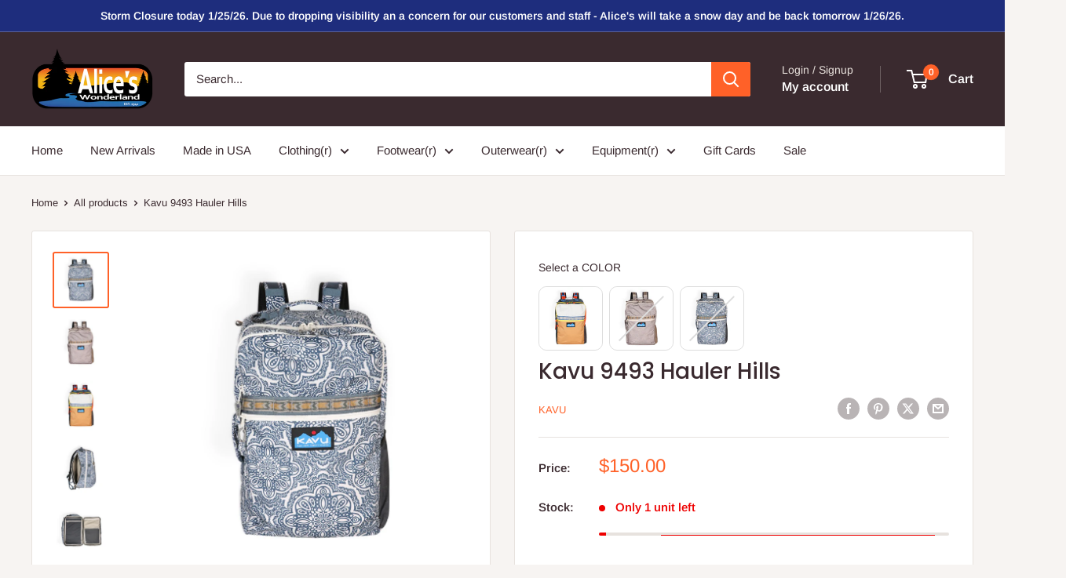

--- FILE ---
content_type: text/html; charset=utf-8
request_url: https://aliceswonderland.com/products/kavu-9493-hauler-hills
body_size: 50849
content:
<!doctype html>

<html class="no-js" lang="en">
  <head>
    <meta charset="utf-8">
    <meta name="viewport" content="width=device-width, initial-scale=1.0, height=device-height, minimum-scale=1.0, maximum-scale=1.0">
    <meta name="theme-color" content="#ff6128">

    <title>Kavu 9493 Hauler Hills</title><meta name="description" content="Kavu 9493 Hauler Hills"><link rel="canonical" href="https://aliceswonderland.com/products/kavu-9493-hauler-hills"><link rel="shortcut icon" href="//aliceswonderland.com/cdn/shop/files/Aliceslogo_96x96.png?v=1729867044" type="image/png"><link rel="preload" as="style" href="//aliceswonderland.com/cdn/shop/t/11/assets/theme.css?v=93604157203610123531747060876">
    <link rel="preload" as="script" href="//aliceswonderland.com/cdn/shop/t/11/assets/theme.js?v=58436354120716407751747060877">
    <link rel="preconnect" href="https://cdn.shopify.com">
    <link rel="preconnect" href="https://fonts.shopifycdn.com">
    <link rel="dns-prefetch" href="https://productreviews.shopifycdn.com">
    <link rel="dns-prefetch" href="https://ajax.googleapis.com">
    <link rel="dns-prefetch" href="https://maps.googleapis.com">
    <link rel="dns-prefetch" href="https://maps.gstatic.com">

    <meta property="og:type" content="product">
  <meta property="og:title" content="Kavu 9493 Hauler Hills"><meta property="og:image" content="http://aliceswonderland.com/cdn/shop/files/pslr-image-125733047_b228d5f9-89a8-40d5-ab0b-37f9759f78b3.png?v=1747752444">
    <meta property="og:image:secure_url" content="https://aliceswonderland.com/cdn/shop/files/pslr-image-125733047_b228d5f9-89a8-40d5-ab0b-37f9759f78b3.png?v=1747752444">
    <meta property="og:image:width" content="800">
    <meta property="og:image:height" content="800">
    <meta property="product:availability" content="in stock"><meta property="product:price:amount" content="150.00">
  <meta property="product:price:currency" content="USD"><meta property="og:description" content="Kavu 9493 Hauler Hills"><meta property="og:url" content="https://aliceswonderland.com/products/kavu-9493-hauler-hills">
<meta property="og:site_name" content="Alice&#39;s Wonderland, Inc. "><meta name="twitter:card" content="summary"><meta name="twitter:title" content="Kavu 9493 Hauler Hills">
  <meta name="twitter:description" content="Kavu 9493 Hauler Hills">
  <meta name="twitter:image" content="https://aliceswonderland.com/cdn/shop/files/pslr-image-125733047_b228d5f9-89a8-40d5-ab0b-37f9759f78b3_600x600_crop_center.png?v=1747752444">
    <link rel="preload" href="//aliceswonderland.com/cdn/fonts/poppins/poppins_n5.ad5b4b72b59a00358afc706450c864c3c8323842.woff2" as="font" type="font/woff2" crossorigin><link rel="preload" href="//aliceswonderland.com/cdn/fonts/arimo/arimo_n4.a7efb558ca22d2002248bbe6f302a98edee38e35.woff2" as="font" type="font/woff2" crossorigin><style>
  @font-face {
  font-family: Poppins;
  font-weight: 500;
  font-style: normal;
  font-display: swap;
  src: url("//aliceswonderland.com/cdn/fonts/poppins/poppins_n5.ad5b4b72b59a00358afc706450c864c3c8323842.woff2") format("woff2"),
       url("//aliceswonderland.com/cdn/fonts/poppins/poppins_n5.33757fdf985af2d24b32fcd84c9a09224d4b2c39.woff") format("woff");
}

  @font-face {
  font-family: Arimo;
  font-weight: 400;
  font-style: normal;
  font-display: swap;
  src: url("//aliceswonderland.com/cdn/fonts/arimo/arimo_n4.a7efb558ca22d2002248bbe6f302a98edee38e35.woff2") format("woff2"),
       url("//aliceswonderland.com/cdn/fonts/arimo/arimo_n4.0da809f7d1d5ede2a73be7094ac00741efdb6387.woff") format("woff");
}

@font-face {
  font-family: Arimo;
  font-weight: 600;
  font-style: normal;
  font-display: swap;
  src: url("//aliceswonderland.com/cdn/fonts/arimo/arimo_n6.9c18b0befd86597f319b7d7f925727d04c262b32.woff2") format("woff2"),
       url("//aliceswonderland.com/cdn/fonts/arimo/arimo_n6.422bf6679b81a8bfb1b25d19299a53688390c2b9.woff") format("woff");
}

@font-face {
  font-family: Poppins;
  font-weight: 500;
  font-style: italic;
  font-display: swap;
  src: url("//aliceswonderland.com/cdn/fonts/poppins/poppins_i5.6acfce842c096080e34792078ef3cb7c3aad24d4.woff2") format("woff2"),
       url("//aliceswonderland.com/cdn/fonts/poppins/poppins_i5.a49113e4fe0ad7fd7716bd237f1602cbec299b3c.woff") format("woff");
}


  @font-face {
  font-family: Arimo;
  font-weight: 700;
  font-style: normal;
  font-display: swap;
  src: url("//aliceswonderland.com/cdn/fonts/arimo/arimo_n7.1d2d0638e6a1228d86beb0e10006e3280ccb2d04.woff2") format("woff2"),
       url("//aliceswonderland.com/cdn/fonts/arimo/arimo_n7.f4b9139e8eac4a17b38b8707044c20f54c3be479.woff") format("woff");
}

  @font-face {
  font-family: Arimo;
  font-weight: 400;
  font-style: italic;
  font-display: swap;
  src: url("//aliceswonderland.com/cdn/fonts/arimo/arimo_i4.438ddb21a1b98c7230698d70dc1a21df235701b2.woff2") format("woff2"),
       url("//aliceswonderland.com/cdn/fonts/arimo/arimo_i4.0e1908a0dc1ec32fabb5a03a0c9ee2083f82e3d7.woff") format("woff");
}

  @font-face {
  font-family: Arimo;
  font-weight: 700;
  font-style: italic;
  font-display: swap;
  src: url("//aliceswonderland.com/cdn/fonts/arimo/arimo_i7.b9f09537c29041ec8d51f8cdb7c9b8e4f1f82cb1.woff2") format("woff2"),
       url("//aliceswonderland.com/cdn/fonts/arimo/arimo_i7.ec659fc855f754fd0b1bd052e606bba1058f73da.woff") format("woff");
}


  :root {
    --default-text-font-size : 15px;
    --base-text-font-size    : 15px;
    --heading-font-family    : Poppins, sans-serif;
    --heading-font-weight    : 500;
    --heading-font-style     : normal;
    --text-font-family       : Arimo, sans-serif;
    --text-font-weight       : 400;
    --text-font-style        : normal;
    --text-font-bolder-weight: 600;
    --text-link-decoration   : underline;

    --text-color               : #3a2a2f;
    --text-color-rgb           : 58, 42, 47;
    --heading-color            : #3a2a2f;
    --border-color             : #e7e2de;
    --border-color-rgb         : 231, 226, 222;
    --form-border-color        : #dcd5cf;
    --accent-color             : #ff6128;
    --accent-color-rgb         : 255, 97, 40;
    --link-color               : #ff6128;
    --link-color-hover         : #da3a00;
    --background               : #f7f4f2;
    --secondary-background     : #ffffff;
    --secondary-background-rgb : 255, 255, 255;
    --accent-background        : rgba(255, 97, 40, 0.08);

    --input-background: #ffffff;

    --error-color       : #f71b1b;
    --error-background  : rgba(247, 27, 27, 0.07);
    --success-color     : #48b448;
    --success-background: rgba(72, 180, 72, 0.11);

    --primary-button-background      : #ff6128;
    --primary-button-background-rgb  : 255, 97, 40;
    --primary-button-text-color      : #ffffff;
    --secondary-button-background    : #3a2a2f;
    --secondary-button-background-rgb: 58, 42, 47;
    --secondary-button-text-color    : #ffffff;

    --header-background      : #3a2a2f;
    --header-text-color      : #ffffff;
    --header-light-text-color: #e9e2dd;
    --header-border-color    : rgba(233, 226, 221, 0.3);
    --header-accent-color    : #ff6128;

    --footer-background-color:    #f7f4f2;
    --footer-heading-text-color:  #3a2a2f;
    --footer-body-text-color:     #3a2a2f;
    --footer-body-text-color-rgb: 58, 42, 47;
    --footer-accent-color:        #ff6128;
    --footer-accent-color-rgb:    255, 97, 40;
    --footer-border:              1px solid var(--border-color);
    
    --flickity-arrow-color: #bcaea3;--product-on-sale-accent           : #ee0000;
    --product-on-sale-accent-rgb       : 238, 0, 0;
    --product-on-sale-color            : #ffffff;
    --product-in-stock-color           : #008a00;
    --product-low-stock-color          : #ee0000;
    --product-sold-out-color           : #d1d1d4;
    --product-custom-label-1-background: #ff6128;
    --product-custom-label-1-color     : #ffffff;
    --product-custom-label-2-background: #a95ebe;
    --product-custom-label-2-color     : #ffffff;
    --product-review-star-color        : #ffb647;

    --mobile-container-gutter : 20px;
    --desktop-container-gutter: 40px;

    /* Shopify related variables */
    --payment-terms-background-color: #f7f4f2;
  }
</style>

<script>
  // IE11 does not have support for CSS variables, so we have to polyfill them
  if (!(((window || {}).CSS || {}).supports && window.CSS.supports('(--a: 0)'))) {
    const script = document.createElement('script');
    script.type = 'text/javascript';
    script.src = 'https://cdn.jsdelivr.net/npm/css-vars-ponyfill@2';
    script.onload = function() {
      cssVars({});
    };

    document.getElementsByTagName('head')[0].appendChild(script);
  }
</script>


    <script>window.performance && window.performance.mark && window.performance.mark('shopify.content_for_header.start');</script><meta name="facebook-domain-verification" content="nm0ksy3yyfjvi72u2t7uyq7wi4hqff">
<meta name="google-site-verification" content="ZX5A2c4GxLVU3W7c0H6FeNwiNrN9sYOLeSSRur5YDXw">
<meta id="shopify-digital-wallet" name="shopify-digital-wallet" content="/52986347686/digital_wallets/dialog">
<meta name="shopify-checkout-api-token" content="c2f4409a320e22dd9cc57721dd9eaa6b">
<link rel="alternate" type="application/json+oembed" href="https://aliceswonderland.com/products/kavu-9493-hauler-hills.oembed">
<script async="async" src="/checkouts/internal/preloads.js?locale=en-US"></script>
<link rel="preconnect" href="https://shop.app" crossorigin="anonymous">
<script async="async" src="https://shop.app/checkouts/internal/preloads.js?locale=en-US&shop_id=52986347686" crossorigin="anonymous"></script>
<script id="apple-pay-shop-capabilities" type="application/json">{"shopId":52986347686,"countryCode":"US","currencyCode":"USD","merchantCapabilities":["supports3DS"],"merchantId":"gid:\/\/shopify\/Shop\/52986347686","merchantName":"Alice's Wonderland, Inc. ","requiredBillingContactFields":["postalAddress","email","phone"],"requiredShippingContactFields":["postalAddress","email","phone"],"shippingType":"shipping","supportedNetworks":["visa","masterCard","amex","discover","elo","jcb"],"total":{"type":"pending","label":"Alice's Wonderland, Inc. ","amount":"1.00"},"shopifyPaymentsEnabled":true,"supportsSubscriptions":true}</script>
<script id="shopify-features" type="application/json">{"accessToken":"c2f4409a320e22dd9cc57721dd9eaa6b","betas":["rich-media-storefront-analytics"],"domain":"aliceswonderland.com","predictiveSearch":true,"shopId":52986347686,"locale":"en"}</script>
<script>var Shopify = Shopify || {};
Shopify.shop = "alices-wonderland-pa.myshopify.com";
Shopify.locale = "en";
Shopify.currency = {"active":"USD","rate":"1.0"};
Shopify.country = "US";
Shopify.theme = {"name":"Updated copy of Warehouse - fresh copy","id":145965842647,"schema_name":"Warehouse","schema_version":"6.4.0","theme_store_id":871,"role":"main"};
Shopify.theme.handle = "null";
Shopify.theme.style = {"id":null,"handle":null};
Shopify.cdnHost = "aliceswonderland.com/cdn";
Shopify.routes = Shopify.routes || {};
Shopify.routes.root = "/";</script>
<script type="module">!function(o){(o.Shopify=o.Shopify||{}).modules=!0}(window);</script>
<script>!function(o){function n(){var o=[];function n(){o.push(Array.prototype.slice.apply(arguments))}return n.q=o,n}var t=o.Shopify=o.Shopify||{};t.loadFeatures=n(),t.autoloadFeatures=n()}(window);</script>
<script>
  window.ShopifyPay = window.ShopifyPay || {};
  window.ShopifyPay.apiHost = "shop.app\/pay";
  window.ShopifyPay.redirectState = null;
</script>
<script id="shop-js-analytics" type="application/json">{"pageType":"product"}</script>
<script defer="defer" async type="module" src="//aliceswonderland.com/cdn/shopifycloud/shop-js/modules/v2/client.init-shop-cart-sync_WVOgQShq.en.esm.js"></script>
<script defer="defer" async type="module" src="//aliceswonderland.com/cdn/shopifycloud/shop-js/modules/v2/chunk.common_C_13GLB1.esm.js"></script>
<script defer="defer" async type="module" src="//aliceswonderland.com/cdn/shopifycloud/shop-js/modules/v2/chunk.modal_CLfMGd0m.esm.js"></script>
<script type="module">
  await import("//aliceswonderland.com/cdn/shopifycloud/shop-js/modules/v2/client.init-shop-cart-sync_WVOgQShq.en.esm.js");
await import("//aliceswonderland.com/cdn/shopifycloud/shop-js/modules/v2/chunk.common_C_13GLB1.esm.js");
await import("//aliceswonderland.com/cdn/shopifycloud/shop-js/modules/v2/chunk.modal_CLfMGd0m.esm.js");

  window.Shopify.SignInWithShop?.initShopCartSync?.({"fedCMEnabled":true,"windoidEnabled":true});

</script>
<script>
  window.Shopify = window.Shopify || {};
  if (!window.Shopify.featureAssets) window.Shopify.featureAssets = {};
  window.Shopify.featureAssets['shop-js'] = {"shop-cart-sync":["modules/v2/client.shop-cart-sync_DuR37GeY.en.esm.js","modules/v2/chunk.common_C_13GLB1.esm.js","modules/v2/chunk.modal_CLfMGd0m.esm.js"],"init-fed-cm":["modules/v2/client.init-fed-cm_BucUoe6W.en.esm.js","modules/v2/chunk.common_C_13GLB1.esm.js","modules/v2/chunk.modal_CLfMGd0m.esm.js"],"shop-toast-manager":["modules/v2/client.shop-toast-manager_B0JfrpKj.en.esm.js","modules/v2/chunk.common_C_13GLB1.esm.js","modules/v2/chunk.modal_CLfMGd0m.esm.js"],"init-shop-cart-sync":["modules/v2/client.init-shop-cart-sync_WVOgQShq.en.esm.js","modules/v2/chunk.common_C_13GLB1.esm.js","modules/v2/chunk.modal_CLfMGd0m.esm.js"],"shop-button":["modules/v2/client.shop-button_B_U3bv27.en.esm.js","modules/v2/chunk.common_C_13GLB1.esm.js","modules/v2/chunk.modal_CLfMGd0m.esm.js"],"init-windoid":["modules/v2/client.init-windoid_DuP9q_di.en.esm.js","modules/v2/chunk.common_C_13GLB1.esm.js","modules/v2/chunk.modal_CLfMGd0m.esm.js"],"shop-cash-offers":["modules/v2/client.shop-cash-offers_BmULhtno.en.esm.js","modules/v2/chunk.common_C_13GLB1.esm.js","modules/v2/chunk.modal_CLfMGd0m.esm.js"],"pay-button":["modules/v2/client.pay-button_CrPSEbOK.en.esm.js","modules/v2/chunk.common_C_13GLB1.esm.js","modules/v2/chunk.modal_CLfMGd0m.esm.js"],"init-customer-accounts":["modules/v2/client.init-customer-accounts_jNk9cPYQ.en.esm.js","modules/v2/client.shop-login-button_DJ5ldayH.en.esm.js","modules/v2/chunk.common_C_13GLB1.esm.js","modules/v2/chunk.modal_CLfMGd0m.esm.js"],"avatar":["modules/v2/client.avatar_BTnouDA3.en.esm.js"],"checkout-modal":["modules/v2/client.checkout-modal_pBPyh9w8.en.esm.js","modules/v2/chunk.common_C_13GLB1.esm.js","modules/v2/chunk.modal_CLfMGd0m.esm.js"],"init-shop-for-new-customer-accounts":["modules/v2/client.init-shop-for-new-customer-accounts_BUoCy7a5.en.esm.js","modules/v2/client.shop-login-button_DJ5ldayH.en.esm.js","modules/v2/chunk.common_C_13GLB1.esm.js","modules/v2/chunk.modal_CLfMGd0m.esm.js"],"init-customer-accounts-sign-up":["modules/v2/client.init-customer-accounts-sign-up_CnczCz9H.en.esm.js","modules/v2/client.shop-login-button_DJ5ldayH.en.esm.js","modules/v2/chunk.common_C_13GLB1.esm.js","modules/v2/chunk.modal_CLfMGd0m.esm.js"],"init-shop-email-lookup-coordinator":["modules/v2/client.init-shop-email-lookup-coordinator_CzjY5t9o.en.esm.js","modules/v2/chunk.common_C_13GLB1.esm.js","modules/v2/chunk.modal_CLfMGd0m.esm.js"],"shop-follow-button":["modules/v2/client.shop-follow-button_CsYC63q7.en.esm.js","modules/v2/chunk.common_C_13GLB1.esm.js","modules/v2/chunk.modal_CLfMGd0m.esm.js"],"shop-login-button":["modules/v2/client.shop-login-button_DJ5ldayH.en.esm.js","modules/v2/chunk.common_C_13GLB1.esm.js","modules/v2/chunk.modal_CLfMGd0m.esm.js"],"shop-login":["modules/v2/client.shop-login_B9ccPdmx.en.esm.js","modules/v2/chunk.common_C_13GLB1.esm.js","modules/v2/chunk.modal_CLfMGd0m.esm.js"],"lead-capture":["modules/v2/client.lead-capture_D0K_KgYb.en.esm.js","modules/v2/chunk.common_C_13GLB1.esm.js","modules/v2/chunk.modal_CLfMGd0m.esm.js"],"payment-terms":["modules/v2/client.payment-terms_BWmiNN46.en.esm.js","modules/v2/chunk.common_C_13GLB1.esm.js","modules/v2/chunk.modal_CLfMGd0m.esm.js"]};
</script>
<script>(function() {
  var isLoaded = false;
  function asyncLoad() {
    if (isLoaded) return;
    isLoaded = true;
    var urls = ["https:\/\/cloudsearch-1f874.kxcdn.com\/shopify.js?srp=\/a\/search\u0026widgetDisabled=1\u0026filtersEnabled=1\u0026shop=alices-wonderland-pa.myshopify.com","https:\/\/cdn.hextom.com\/js\/freeshippingbar.js?shop=alices-wonderland-pa.myshopify.com"];
    for (var i = 0; i < urls.length; i++) {
      var s = document.createElement('script');
      s.type = 'text/javascript';
      s.async = true;
      s.src = urls[i];
      var x = document.getElementsByTagName('script')[0];
      x.parentNode.insertBefore(s, x);
    }
  };
  if(window.attachEvent) {
    window.attachEvent('onload', asyncLoad);
  } else {
    window.addEventListener('load', asyncLoad, false);
  }
})();</script>
<script id="__st">var __st={"a":52986347686,"offset":-18000,"reqid":"28019cac-e356-48a1-abe0-7f6ad4566c83-1769537423","pageurl":"aliceswonderland.com\/products\/kavu-9493-hauler-hills","u":"ac9c2d6946dd","p":"product","rtyp":"product","rid":8916340932823};</script>
<script>window.ShopifyPaypalV4VisibilityTracking = true;</script>
<script id="captcha-bootstrap">!function(){'use strict';const t='contact',e='account',n='new_comment',o=[[t,t],['blogs',n],['comments',n],[t,'customer']],c=[[e,'customer_login'],[e,'guest_login'],[e,'recover_customer_password'],[e,'create_customer']],r=t=>t.map((([t,e])=>`form[action*='/${t}']:not([data-nocaptcha='true']) input[name='form_type'][value='${e}']`)).join(','),a=t=>()=>t?[...document.querySelectorAll(t)].map((t=>t.form)):[];function s(){const t=[...o],e=r(t);return a(e)}const i='password',u='form_key',d=['recaptcha-v3-token','g-recaptcha-response','h-captcha-response',i],f=()=>{try{return window.sessionStorage}catch{return}},m='__shopify_v',_=t=>t.elements[u];function p(t,e,n=!1){try{const o=window.sessionStorage,c=JSON.parse(o.getItem(e)),{data:r}=function(t){const{data:e,action:n}=t;return t[m]||n?{data:e,action:n}:{data:t,action:n}}(c);for(const[e,n]of Object.entries(r))t.elements[e]&&(t.elements[e].value=n);n&&o.removeItem(e)}catch(o){console.error('form repopulation failed',{error:o})}}const l='form_type',E='cptcha';function T(t){t.dataset[E]=!0}const w=window,h=w.document,L='Shopify',v='ce_forms',y='captcha';let A=!1;((t,e)=>{const n=(g='f06e6c50-85a8-45c8-87d0-21a2b65856fe',I='https://cdn.shopify.com/shopifycloud/storefront-forms-hcaptcha/ce_storefront_forms_captcha_hcaptcha.v1.5.2.iife.js',D={infoText:'Protected by hCaptcha',privacyText:'Privacy',termsText:'Terms'},(t,e,n)=>{const o=w[L][v],c=o.bindForm;if(c)return c(t,g,e,D).then(n);var r;o.q.push([[t,g,e,D],n]),r=I,A||(h.body.append(Object.assign(h.createElement('script'),{id:'captcha-provider',async:!0,src:r})),A=!0)});var g,I,D;w[L]=w[L]||{},w[L][v]=w[L][v]||{},w[L][v].q=[],w[L][y]=w[L][y]||{},w[L][y].protect=function(t,e){n(t,void 0,e),T(t)},Object.freeze(w[L][y]),function(t,e,n,w,h,L){const[v,y,A,g]=function(t,e,n){const i=e?o:[],u=t?c:[],d=[...i,...u],f=r(d),m=r(i),_=r(d.filter((([t,e])=>n.includes(e))));return[a(f),a(m),a(_),s()]}(w,h,L),I=t=>{const e=t.target;return e instanceof HTMLFormElement?e:e&&e.form},D=t=>v().includes(t);t.addEventListener('submit',(t=>{const e=I(t);if(!e)return;const n=D(e)&&!e.dataset.hcaptchaBound&&!e.dataset.recaptchaBound,o=_(e),c=g().includes(e)&&(!o||!o.value);(n||c)&&t.preventDefault(),c&&!n&&(function(t){try{if(!f())return;!function(t){const e=f();if(!e)return;const n=_(t);if(!n)return;const o=n.value;o&&e.removeItem(o)}(t);const e=Array.from(Array(32),(()=>Math.random().toString(36)[2])).join('');!function(t,e){_(t)||t.append(Object.assign(document.createElement('input'),{type:'hidden',name:u})),t.elements[u].value=e}(t,e),function(t,e){const n=f();if(!n)return;const o=[...t.querySelectorAll(`input[type='${i}']`)].map((({name:t})=>t)),c=[...d,...o],r={};for(const[a,s]of new FormData(t).entries())c.includes(a)||(r[a]=s);n.setItem(e,JSON.stringify({[m]:1,action:t.action,data:r}))}(t,e)}catch(e){console.error('failed to persist form',e)}}(e),e.submit())}));const S=(t,e)=>{t&&!t.dataset[E]&&(n(t,e.some((e=>e===t))),T(t))};for(const o of['focusin','change'])t.addEventListener(o,(t=>{const e=I(t);D(e)&&S(e,y())}));const B=e.get('form_key'),M=e.get(l),P=B&&M;t.addEventListener('DOMContentLoaded',(()=>{const t=y();if(P)for(const e of t)e.elements[l].value===M&&p(e,B);[...new Set([...A(),...v().filter((t=>'true'===t.dataset.shopifyCaptcha))])].forEach((e=>S(e,t)))}))}(h,new URLSearchParams(w.location.search),n,t,e,['guest_login'])})(!0,!0)}();</script>
<script integrity="sha256-4kQ18oKyAcykRKYeNunJcIwy7WH5gtpwJnB7kiuLZ1E=" data-source-attribution="shopify.loadfeatures" defer="defer" src="//aliceswonderland.com/cdn/shopifycloud/storefront/assets/storefront/load_feature-a0a9edcb.js" crossorigin="anonymous"></script>
<script crossorigin="anonymous" defer="defer" src="//aliceswonderland.com/cdn/shopifycloud/storefront/assets/shopify_pay/storefront-65b4c6d7.js?v=20250812"></script>
<script data-source-attribution="shopify.dynamic_checkout.dynamic.init">var Shopify=Shopify||{};Shopify.PaymentButton=Shopify.PaymentButton||{isStorefrontPortableWallets:!0,init:function(){window.Shopify.PaymentButton.init=function(){};var t=document.createElement("script");t.src="https://aliceswonderland.com/cdn/shopifycloud/portable-wallets/latest/portable-wallets.en.js",t.type="module",document.head.appendChild(t)}};
</script>
<script data-source-attribution="shopify.dynamic_checkout.buyer_consent">
  function portableWalletsHideBuyerConsent(e){var t=document.getElementById("shopify-buyer-consent"),n=document.getElementById("shopify-subscription-policy-button");t&&n&&(t.classList.add("hidden"),t.setAttribute("aria-hidden","true"),n.removeEventListener("click",e))}function portableWalletsShowBuyerConsent(e){var t=document.getElementById("shopify-buyer-consent"),n=document.getElementById("shopify-subscription-policy-button");t&&n&&(t.classList.remove("hidden"),t.removeAttribute("aria-hidden"),n.addEventListener("click",e))}window.Shopify?.PaymentButton&&(window.Shopify.PaymentButton.hideBuyerConsent=portableWalletsHideBuyerConsent,window.Shopify.PaymentButton.showBuyerConsent=portableWalletsShowBuyerConsent);
</script>
<script>
  function portableWalletsCleanup(e){e&&e.src&&console.error("Failed to load portable wallets script "+e.src);var t=document.querySelectorAll("shopify-accelerated-checkout .shopify-payment-button__skeleton, shopify-accelerated-checkout-cart .wallet-cart-button__skeleton"),e=document.getElementById("shopify-buyer-consent");for(let e=0;e<t.length;e++)t[e].remove();e&&e.remove()}function portableWalletsNotLoadedAsModule(e){e instanceof ErrorEvent&&"string"==typeof e.message&&e.message.includes("import.meta")&&"string"==typeof e.filename&&e.filename.includes("portable-wallets")&&(window.removeEventListener("error",portableWalletsNotLoadedAsModule),window.Shopify.PaymentButton.failedToLoad=e,"loading"===document.readyState?document.addEventListener("DOMContentLoaded",window.Shopify.PaymentButton.init):window.Shopify.PaymentButton.init())}window.addEventListener("error",portableWalletsNotLoadedAsModule);
</script>

<script type="module" src="https://aliceswonderland.com/cdn/shopifycloud/portable-wallets/latest/portable-wallets.en.js" onError="portableWalletsCleanup(this)" crossorigin="anonymous"></script>
<script nomodule>
  document.addEventListener("DOMContentLoaded", portableWalletsCleanup);
</script>

<link id="shopify-accelerated-checkout-styles" rel="stylesheet" media="screen" href="https://aliceswonderland.com/cdn/shopifycloud/portable-wallets/latest/accelerated-checkout-backwards-compat.css" crossorigin="anonymous">
<style id="shopify-accelerated-checkout-cart">
        #shopify-buyer-consent {
  margin-top: 1em;
  display: inline-block;
  width: 100%;
}

#shopify-buyer-consent.hidden {
  display: none;
}

#shopify-subscription-policy-button {
  background: none;
  border: none;
  padding: 0;
  text-decoration: underline;
  font-size: inherit;
  cursor: pointer;
}

#shopify-subscription-policy-button::before {
  box-shadow: none;
}

      </style>

<script>window.performance && window.performance.mark && window.performance.mark('shopify.content_for_header.end');</script><script id="shop-promise-product" type="application/json">
  {
    "productId": "8916340932823",
    "variantId": "46346532061399"
  }
</script>
<script id="shop-promise-features" type="application/json">
  {
    "supportedPromiseBrands": ["shop_promise"],
    "f_b9ba94d16a7d18ccd91d68be01e37df6": false,
    "f_85e460659f2e1fdd04f763b1587427a4": false
  }
</script>
<script fetchpriority="high" defer="defer" src="https://aliceswonderland.com/cdn/shopifycloud/shop-promise-pdp/prod/shop_promise_pdp.js?v=1" data-source-attribution="shopify.shop-promise-pdp" crossorigin="anonymous"></script>


    <link rel="stylesheet" href="//aliceswonderland.com/cdn/shop/t/11/assets/theme.css?v=93604157203610123531747060876">

    <script type="application/ld+json">{"@context":"http:\/\/schema.org\/","@id":"\/products\/kavu-9493-hauler-hills#product","@type":"ProductGroup","brand":{"@type":"Brand","name":"KAVU"},"category":"School Backpacks","description":"Kavu 9493 Hauler Hills","hasVariant":[{"@id":"\/products\/kavu-9493-hauler-hills?variant=46346532061399#variant","@type":"Product","image":"https:\/\/aliceswonderland.com\/cdn\/shop\/files\/pslr-image-125733043_f5fe159c-519a-4f01-8942-7df37170ac8f.png?v=1747752462\u0026width=1920","name":"Kavu 9493 Hauler Hills - CAMPER COVE \/ 39L","offers":{"@id":"\/products\/kavu-9493-hauler-hills?variant=46346532061399#offer","@type":"Offer","availability":"http:\/\/schema.org\/InStock","price":"150.00","priceCurrency":"USD","url":"https:\/\/aliceswonderland.com\/products\/kavu-9493-hauler-hills?variant=46346532061399"},"sku":"471886"},{"@id":"\/products\/kavu-9493-hauler-hills?variant=46346532159703#variant","@type":"Product","gtin":"782519522494","image":"https:\/\/aliceswonderland.com\/cdn\/shop\/files\/pslr-image-125733045_be1fe860-ca3f-4e06-9f95-ceae7bfd03f5.png?v=1747752453\u0026width=1920","name":"Kavu 9493 Hauler Hills - TAUPE TOPO \/ 39L","offers":{"@id":"\/products\/kavu-9493-hauler-hills?variant=46346532159703#offer","@type":"Offer","availability":"http:\/\/schema.org\/OutOfStock","price":"150.00","priceCurrency":"USD","url":"https:\/\/aliceswonderland.com\/products\/kavu-9493-hauler-hills?variant=46346532159703"},"sku":"718985"},{"@id":"\/products\/kavu-9493-hauler-hills?variant=46346532225239#variant","@type":"Product","gtin":"782519522500","image":"https:\/\/aliceswonderland.com\/cdn\/shop\/files\/pslr-image-125733047_b228d5f9-89a8-40d5-ab0b-37f9759f78b3.png?v=1747752444\u0026width=1920","name":"Kavu 9493 Hauler Hills - DIVINE DAMASK \/ 39L","offers":{"@id":"\/products\/kavu-9493-hauler-hills?variant=46346532225239#offer","@type":"Offer","availability":"http:\/\/schema.org\/OutOfStock","price":"150.00","priceCurrency":"USD","url":"https:\/\/aliceswonderland.com\/products\/kavu-9493-hauler-hills?variant=46346532225239"},"sku":"719067"}],"name":"Kavu 9493 Hauler Hills","productGroupID":"8916340932823","url":"https:\/\/aliceswonderland.com\/products\/kavu-9493-hauler-hills"}</script><script type="application/ld+json">
  {
    "@context": "https://schema.org",
    "@type": "BreadcrumbList",
    "itemListElement": [{
        "@type": "ListItem",
        "position": 1,
        "name": "Home",
        "item": "https://aliceswonderland.com"
      },{
            "@type": "ListItem",
            "position": 2,
            "name": "Kavu 9493 Hauler Hills",
            "item": "https://aliceswonderland.com/products/kavu-9493-hauler-hills"
          }]
  }
</script>

    <script>
      // This allows to expose several variables to the global scope, to be used in scripts
      window.theme = {
        pageType: "product",
        cartCount: 0,
        moneyFormat: "${{amount}}",
        moneyWithCurrencyFormat: "${{amount}} USD",
        currencyCodeEnabled: false,
        showDiscount: true,
        discountMode: "percentage",
        cartType: "drawer"
      };

      window.routes = {
        rootUrl: "\/",
        rootUrlWithoutSlash: '',
        cartUrl: "\/cart",
        cartAddUrl: "\/cart\/add",
        cartChangeUrl: "\/cart\/change",
        searchUrl: "\/search",
        productRecommendationsUrl: "\/recommendations\/products"
      };

      window.languages = {
        productRegularPrice: "Regular price",
        productSalePrice: "Sale price",
        collectionOnSaleLabel: "Save {{savings}}",
        productFormUnavailable: "Unavailable",
        productFormAddToCart: "Add to cart",
        productFormPreOrder: "Pre-order",
        productFormSoldOut: "Sold out",
        productAdded: "Product has been added to your cart",
        productAddedShort: "Added!",
        shippingEstimatorNoResults: "No shipping could be found for your address.",
        shippingEstimatorOneResult: "There is one shipping rate for your address:",
        shippingEstimatorMultipleResults: "There are {{count}} shipping rates for your address:",
        shippingEstimatorErrors: "There are some errors:"
      };

      document.documentElement.className = document.documentElement.className.replace('no-js', 'js');
    </script><script src="//aliceswonderland.com/cdn/shop/t/11/assets/theme.js?v=58436354120716407751747060877" defer></script>
    <script src="//aliceswonderland.com/cdn/shop/t/11/assets/custom.js?v=102476495355921946141729199621" defer></script><script>
        (function () {
          window.onpageshow = function() {
            // We force re-freshing the cart content onpageshow, as most browsers will serve a cache copy when hitting the
            // back button, which cause staled data
            document.documentElement.dispatchEvent(new CustomEvent('cart:refresh', {
              bubbles: true,
              detail: {scrollToTop: false}
            }));
          };
        })();
      </script><!-- BEGIN app block: shopify://apps/swatch-king/blocks/variant-swatch-king/0850b1e4-ba30-4a0d-a8f4-f9a939276d7d -->


















































  <script>
    window.vsk_data = function(){
      return {
        "block_collection_settings": {"alignment":"left","enable":false,"swatch_location":"After image","switch_on_hover":true,"preselect_variant":false,"current_template":"product"},
        "currency": "USD",
        "currency_symbol": "$",
        "primary_locale": "en",
        "localized_string": {},
        "app_setting_styles": {"products_swatch_presentation":{"slide_left_button_svg":"","slide_right_button_svg":""},"collections_swatch_presentation":{"minified":false,"minified_products":false,"minified_template":"+{count}","slide_left_button_svg":"","minified_display_count":[3,6],"slide_right_button_svg":""}},
        "app_setting": {"display_logs":false,"default_preset":135198,"pre_hide_strategy":"hide-all-theme-selectors","swatch_url_source":"cdn","product_data_source":"storefront"},
        "app_setting_config": {"app_execution_strategy":"all","collections_options_disabled":null,"default_swatch_image":"","do_not_select_an_option":{"text":"Select a {{ option_name }}","status":true,"control_add_to_cart":true,"allow_virtual_trigger":true,"make_a_selection_text":"Select a {{ option_name }}","auto_select_options_list":[]},"history_free_group_navigation":false,"notranslate":false,"products_options_disabled":null,"size_chart":{"type":"theme","labels":"size,sizes,taille,größe,tamanho,tamaño,koko,サイズ","position":"right","size_chart_app":"","size_chart_app_css":"","size_chart_app_selector":""},"session_storage_timeout_seconds":60,"enable_swatch":{"cart":{"enable_on_cart_product_grid":false,"enable_on_cart_featured_product":true},"home":{"enable_on_home_product_grid":false,"enable_on_home_featured_product":true},"pages":{"enable_on_custom_product_grid":false,"enable_on_custom_featured_product":true},"article":{"enable_on_article_product_grid":false,"enable_on_article_featured_product":true},"products":{"enable_on_main_product":true,"enable_on_product_grid":false},"collections":{"enable_on_collection_quick_view":true,"enable_on_collection_product_grid":false},"list_collections":{"enable_on_list_collection_quick_view":true,"enable_on_list_collection_product_grid":false}},"product_template":{"group_swatches":true,"variant_swatches":true},"product_batch_size":250,"use_optimized_urls":true,"enable_error_tracking":false,"enable_event_tracking":false,"preset_badge":{"order":[{"name":"sold_out","order":0},{"name":"sale","order":1},{"name":"new","order":2}],"new_badge_text":"NEW","new_badge_color":"#FFFFFF","sale_badge_text":"SALE","sale_badge_color":"#FFFFFF","new_badge_bg_color":"#121212D1","sale_badge_bg_color":"#D91C01D1","sold_out_badge_text":"SOLD OUT","sold_out_badge_color":"#FFFFFF","new_show_when_all_same":false,"sale_show_when_all_same":false,"sold_out_badge_bg_color":"#BBBBBBD1","new_product_max_duration":90,"sold_out_show_when_all_same":false,"min_price_diff_for_sale_badge":5}},
        "theme_settings_map": {"153813188823":16589,"118927524006":16589,"118927556774":16589,"121409208486":16589,"122620674214":16589,"136665989335":16589,"141418758359":16589,"141415874775":16589,"141416169687":139186,"145965842647":16589},
        "theme_settings": {"16589":{"id":16589,"configurations":{"products":{"theme_type":"","swatch_root":{"position":"top","selector":"form[action*=\"\/cart\/add\"]","groups_selector":"","section_selector":"#shopify-section-product-template, #shopify-section-page-product, #shopify-section-static-product, #shopify-section-product, #shopify-section-static-product-pages","secondary_position":"","secondary_selector":"","use_section_as_root":false},"option_selectors":"","selectors_to_hide":[".swatch_options,.product-form__variants","form[action=\"\/cart\/add\"] .product__variants","form[action=\"\/cart\/add\"] .form__row div.selector-wrapper","form .swatch.clearfix"],"json_data_selector":"","add_to_cart_selector":"[data-action=\"add-to-cart\"]","custom_button_params":{"data":[{"value_attribute":"data-value","option_attribute":"data-name"}],"selected_selector":".active"},"option_index_attributes":["data-index","data-option-position","data-object","data-product-option","data-option-index","name"],"add_to_cart_text_selector":"[data-action=\"add-to-cart\"]","selectors_to_hide_override":"","add_to_cart_enabled_classes":"","add_to_cart_disabled_classes":""},"collections":{"grid_updates":[{"name":"sku","template":"SKU: {sku}","display_position":"replace","display_selector":".variant-sku","element_selector":""},{"name":"price","template":"{{price_with_format}}","display_position":"replace","display_selector":"[data-price]","element_selector":""}],"data_selectors":{"url":"a","title":".product-card__title","attributes":[],"form_input":"input[name=\"id\"]","featured_image":"img","secondary_image":"img.secondary"},"attribute_updates":[{"selector":null,"template":null,"attribute":null}],"selectors_to_hide":[],"json_data_selector":"[sa-swatch-json]","swatch_root_selector":"[sa-swatch-root]","swatch_display_options":[{"label":"After image","position":"after","selector":""},{"label":"After price","position":"after","selector":""},{"label":"After title","position":"after","selector":""}]}},"settings":{"products":{"handleize":false,"init_deferred":false,"label_split_symbol":"-","size_chart_selector":"","persist_group_variant":true,"hide_single_value_option":"none"},"collections":{"layer_index":12,"display_label":false,"continuous_lookup":3000,"json_data_from_api":false,"label_split_symbol":"-","price_trailing_zeroes":false,"hide_single_value_option":"none"}},"custom_scripts":[],"custom_css":"","theme_store_ids":[871],"schema_theme_names":["Warehouse"],"pre_hide_css_code":null},"16589":{"id":16589,"configurations":{"products":{"theme_type":"","swatch_root":{"position":"top","selector":"form[action*=\"\/cart\/add\"]","groups_selector":"","section_selector":"#shopify-section-product-template, #shopify-section-page-product, #shopify-section-static-product, #shopify-section-product, #shopify-section-static-product-pages","secondary_position":"","secondary_selector":"","use_section_as_root":false},"option_selectors":"","selectors_to_hide":[".swatch_options,.product-form__variants","form[action=\"\/cart\/add\"] .product__variants","form[action=\"\/cart\/add\"] .form__row div.selector-wrapper","form .swatch.clearfix"],"json_data_selector":"","add_to_cart_selector":"[data-action=\"add-to-cart\"]","custom_button_params":{"data":[{"value_attribute":"data-value","option_attribute":"data-name"}],"selected_selector":".active"},"option_index_attributes":["data-index","data-option-position","data-object","data-product-option","data-option-index","name"],"add_to_cart_text_selector":"[data-action=\"add-to-cart\"]","selectors_to_hide_override":"","add_to_cart_enabled_classes":"","add_to_cart_disabled_classes":""},"collections":{"grid_updates":[{"name":"sku","template":"SKU: {sku}","display_position":"replace","display_selector":".variant-sku","element_selector":""},{"name":"price","template":"{{price_with_format}}","display_position":"replace","display_selector":"[data-price]","element_selector":""}],"data_selectors":{"url":"a","title":".product-card__title","attributes":[],"form_input":"input[name=\"id\"]","featured_image":"img","secondary_image":"img.secondary"},"attribute_updates":[{"selector":null,"template":null,"attribute":null}],"selectors_to_hide":[],"json_data_selector":"[sa-swatch-json]","swatch_root_selector":"[sa-swatch-root]","swatch_display_options":[{"label":"After image","position":"after","selector":""},{"label":"After price","position":"after","selector":""},{"label":"After title","position":"after","selector":""}]}},"settings":{"products":{"handleize":false,"init_deferred":false,"label_split_symbol":"-","size_chart_selector":"","persist_group_variant":true,"hide_single_value_option":"none"},"collections":{"layer_index":12,"display_label":false,"continuous_lookup":3000,"json_data_from_api":false,"label_split_symbol":"-","price_trailing_zeroes":false,"hide_single_value_option":"none"}},"custom_scripts":[],"custom_css":"","theme_store_ids":[871],"schema_theme_names":["Warehouse"],"pre_hide_css_code":null},"16589":{"id":16589,"configurations":{"products":{"theme_type":"","swatch_root":{"position":"top","selector":"form[action*=\"\/cart\/add\"]","groups_selector":"","section_selector":"#shopify-section-product-template, #shopify-section-page-product, #shopify-section-static-product, #shopify-section-product, #shopify-section-static-product-pages","secondary_position":"","secondary_selector":"","use_section_as_root":false},"option_selectors":"","selectors_to_hide":[".swatch_options,.product-form__variants","form[action=\"\/cart\/add\"] .product__variants","form[action=\"\/cart\/add\"] .form__row div.selector-wrapper","form .swatch.clearfix"],"json_data_selector":"","add_to_cart_selector":"[data-action=\"add-to-cart\"]","custom_button_params":{"data":[{"value_attribute":"data-value","option_attribute":"data-name"}],"selected_selector":".active"},"option_index_attributes":["data-index","data-option-position","data-object","data-product-option","data-option-index","name"],"add_to_cart_text_selector":"[data-action=\"add-to-cart\"]","selectors_to_hide_override":"","add_to_cart_enabled_classes":"","add_to_cart_disabled_classes":""},"collections":{"grid_updates":[{"name":"sku","template":"SKU: {sku}","display_position":"replace","display_selector":".variant-sku","element_selector":""},{"name":"price","template":"{{price_with_format}}","display_position":"replace","display_selector":"[data-price]","element_selector":""}],"data_selectors":{"url":"a","title":".product-card__title","attributes":[],"form_input":"input[name=\"id\"]","featured_image":"img","secondary_image":"img.secondary"},"attribute_updates":[{"selector":null,"template":null,"attribute":null}],"selectors_to_hide":[],"json_data_selector":"[sa-swatch-json]","swatch_root_selector":"[sa-swatch-root]","swatch_display_options":[{"label":"After image","position":"after","selector":""},{"label":"After price","position":"after","selector":""},{"label":"After title","position":"after","selector":""}]}},"settings":{"products":{"handleize":false,"init_deferred":false,"label_split_symbol":"-","size_chart_selector":"","persist_group_variant":true,"hide_single_value_option":"none"},"collections":{"layer_index":12,"display_label":false,"continuous_lookup":3000,"json_data_from_api":false,"label_split_symbol":"-","price_trailing_zeroes":false,"hide_single_value_option":"none"}},"custom_scripts":[],"custom_css":"","theme_store_ids":[871],"schema_theme_names":["Warehouse"],"pre_hide_css_code":null},"16589":{"id":16589,"configurations":{"products":{"theme_type":"","swatch_root":{"position":"top","selector":"form[action*=\"\/cart\/add\"]","groups_selector":"","section_selector":"#shopify-section-product-template, #shopify-section-page-product, #shopify-section-static-product, #shopify-section-product, #shopify-section-static-product-pages","secondary_position":"","secondary_selector":"","use_section_as_root":false},"option_selectors":"","selectors_to_hide":[".swatch_options,.product-form__variants","form[action=\"\/cart\/add\"] .product__variants","form[action=\"\/cart\/add\"] .form__row div.selector-wrapper","form .swatch.clearfix"],"json_data_selector":"","add_to_cart_selector":"[data-action=\"add-to-cart\"]","custom_button_params":{"data":[{"value_attribute":"data-value","option_attribute":"data-name"}],"selected_selector":".active"},"option_index_attributes":["data-index","data-option-position","data-object","data-product-option","data-option-index","name"],"add_to_cart_text_selector":"[data-action=\"add-to-cart\"]","selectors_to_hide_override":"","add_to_cart_enabled_classes":"","add_to_cart_disabled_classes":""},"collections":{"grid_updates":[{"name":"sku","template":"SKU: {sku}","display_position":"replace","display_selector":".variant-sku","element_selector":""},{"name":"price","template":"{{price_with_format}}","display_position":"replace","display_selector":"[data-price]","element_selector":""}],"data_selectors":{"url":"a","title":".product-card__title","attributes":[],"form_input":"input[name=\"id\"]","featured_image":"img","secondary_image":"img.secondary"},"attribute_updates":[{"selector":null,"template":null,"attribute":null}],"selectors_to_hide":[],"json_data_selector":"[sa-swatch-json]","swatch_root_selector":"[sa-swatch-root]","swatch_display_options":[{"label":"After image","position":"after","selector":""},{"label":"After price","position":"after","selector":""},{"label":"After title","position":"after","selector":""}]}},"settings":{"products":{"handleize":false,"init_deferred":false,"label_split_symbol":"-","size_chart_selector":"","persist_group_variant":true,"hide_single_value_option":"none"},"collections":{"layer_index":12,"display_label":false,"continuous_lookup":3000,"json_data_from_api":false,"label_split_symbol":"-","price_trailing_zeroes":false,"hide_single_value_option":"none"}},"custom_scripts":[],"custom_css":"","theme_store_ids":[871],"schema_theme_names":["Warehouse"],"pre_hide_css_code":null},"16589":{"id":16589,"configurations":{"products":{"theme_type":"","swatch_root":{"position":"top","selector":"form[action*=\"\/cart\/add\"]","groups_selector":"","section_selector":"#shopify-section-product-template, #shopify-section-page-product, #shopify-section-static-product, #shopify-section-product, #shopify-section-static-product-pages","secondary_position":"","secondary_selector":"","use_section_as_root":false},"option_selectors":"","selectors_to_hide":[".swatch_options,.product-form__variants","form[action=\"\/cart\/add\"] .product__variants","form[action=\"\/cart\/add\"] .form__row div.selector-wrapper","form .swatch.clearfix"],"json_data_selector":"","add_to_cart_selector":"[data-action=\"add-to-cart\"]","custom_button_params":{"data":[{"value_attribute":"data-value","option_attribute":"data-name"}],"selected_selector":".active"},"option_index_attributes":["data-index","data-option-position","data-object","data-product-option","data-option-index","name"],"add_to_cart_text_selector":"[data-action=\"add-to-cart\"]","selectors_to_hide_override":"","add_to_cart_enabled_classes":"","add_to_cart_disabled_classes":""},"collections":{"grid_updates":[{"name":"sku","template":"SKU: {sku}","display_position":"replace","display_selector":".variant-sku","element_selector":""},{"name":"price","template":"{{price_with_format}}","display_position":"replace","display_selector":"[data-price]","element_selector":""}],"data_selectors":{"url":"a","title":".product-card__title","attributes":[],"form_input":"input[name=\"id\"]","featured_image":"img","secondary_image":"img.secondary"},"attribute_updates":[{"selector":null,"template":null,"attribute":null}],"selectors_to_hide":[],"json_data_selector":"[sa-swatch-json]","swatch_root_selector":"[sa-swatch-root]","swatch_display_options":[{"label":"After image","position":"after","selector":""},{"label":"After price","position":"after","selector":""},{"label":"After title","position":"after","selector":""}]}},"settings":{"products":{"handleize":false,"init_deferred":false,"label_split_symbol":"-","size_chart_selector":"","persist_group_variant":true,"hide_single_value_option":"none"},"collections":{"layer_index":12,"display_label":false,"continuous_lookup":3000,"json_data_from_api":false,"label_split_symbol":"-","price_trailing_zeroes":false,"hide_single_value_option":"none"}},"custom_scripts":[],"custom_css":"","theme_store_ids":[871],"schema_theme_names":["Warehouse"],"pre_hide_css_code":null},"16589":{"id":16589,"configurations":{"products":{"theme_type":"","swatch_root":{"position":"top","selector":"form[action*=\"\/cart\/add\"]","groups_selector":"","section_selector":"#shopify-section-product-template, #shopify-section-page-product, #shopify-section-static-product, #shopify-section-product, #shopify-section-static-product-pages","secondary_position":"","secondary_selector":"","use_section_as_root":false},"option_selectors":"","selectors_to_hide":[".swatch_options,.product-form__variants","form[action=\"\/cart\/add\"] .product__variants","form[action=\"\/cart\/add\"] .form__row div.selector-wrapper","form .swatch.clearfix"],"json_data_selector":"","add_to_cart_selector":"[data-action=\"add-to-cart\"]","custom_button_params":{"data":[{"value_attribute":"data-value","option_attribute":"data-name"}],"selected_selector":".active"},"option_index_attributes":["data-index","data-option-position","data-object","data-product-option","data-option-index","name"],"add_to_cart_text_selector":"[data-action=\"add-to-cart\"]","selectors_to_hide_override":"","add_to_cart_enabled_classes":"","add_to_cart_disabled_classes":""},"collections":{"grid_updates":[{"name":"sku","template":"SKU: {sku}","display_position":"replace","display_selector":".variant-sku","element_selector":""},{"name":"price","template":"{{price_with_format}}","display_position":"replace","display_selector":"[data-price]","element_selector":""}],"data_selectors":{"url":"a","title":".product-card__title","attributes":[],"form_input":"input[name=\"id\"]","featured_image":"img","secondary_image":"img.secondary"},"attribute_updates":[{"selector":null,"template":null,"attribute":null}],"selectors_to_hide":[],"json_data_selector":"[sa-swatch-json]","swatch_root_selector":"[sa-swatch-root]","swatch_display_options":[{"label":"After image","position":"after","selector":""},{"label":"After price","position":"after","selector":""},{"label":"After title","position":"after","selector":""}]}},"settings":{"products":{"handleize":false,"init_deferred":false,"label_split_symbol":"-","size_chart_selector":"","persist_group_variant":true,"hide_single_value_option":"none"},"collections":{"layer_index":12,"display_label":false,"continuous_lookup":3000,"json_data_from_api":false,"label_split_symbol":"-","price_trailing_zeroes":false,"hide_single_value_option":"none"}},"custom_scripts":[],"custom_css":"","theme_store_ids":[871],"schema_theme_names":["Warehouse"],"pre_hide_css_code":null},"16589":{"id":16589,"configurations":{"products":{"theme_type":"","swatch_root":{"position":"top","selector":"form[action*=\"\/cart\/add\"]","groups_selector":"","section_selector":"#shopify-section-product-template, #shopify-section-page-product, #shopify-section-static-product, #shopify-section-product, #shopify-section-static-product-pages","secondary_position":"","secondary_selector":"","use_section_as_root":false},"option_selectors":"","selectors_to_hide":[".swatch_options,.product-form__variants","form[action=\"\/cart\/add\"] .product__variants","form[action=\"\/cart\/add\"] .form__row div.selector-wrapper","form .swatch.clearfix"],"json_data_selector":"","add_to_cart_selector":"[data-action=\"add-to-cart\"]","custom_button_params":{"data":[{"value_attribute":"data-value","option_attribute":"data-name"}],"selected_selector":".active"},"option_index_attributes":["data-index","data-option-position","data-object","data-product-option","data-option-index","name"],"add_to_cart_text_selector":"[data-action=\"add-to-cart\"]","selectors_to_hide_override":"","add_to_cart_enabled_classes":"","add_to_cart_disabled_classes":""},"collections":{"grid_updates":[{"name":"sku","template":"SKU: {sku}","display_position":"replace","display_selector":".variant-sku","element_selector":""},{"name":"price","template":"{{price_with_format}}","display_position":"replace","display_selector":"[data-price]","element_selector":""}],"data_selectors":{"url":"a","title":".product-card__title","attributes":[],"form_input":"input[name=\"id\"]","featured_image":"img","secondary_image":"img.secondary"},"attribute_updates":[{"selector":null,"template":null,"attribute":null}],"selectors_to_hide":[],"json_data_selector":"[sa-swatch-json]","swatch_root_selector":"[sa-swatch-root]","swatch_display_options":[{"label":"After image","position":"after","selector":""},{"label":"After price","position":"after","selector":""},{"label":"After title","position":"after","selector":""}]}},"settings":{"products":{"handleize":false,"init_deferred":false,"label_split_symbol":"-","size_chart_selector":"","persist_group_variant":true,"hide_single_value_option":"none"},"collections":{"layer_index":12,"display_label":false,"continuous_lookup":3000,"json_data_from_api":false,"label_split_symbol":"-","price_trailing_zeroes":false,"hide_single_value_option":"none"}},"custom_scripts":[],"custom_css":"","theme_store_ids":[871],"schema_theme_names":["Warehouse"],"pre_hide_css_code":null},"16589":{"id":16589,"configurations":{"products":{"theme_type":"","swatch_root":{"position":"top","selector":"form[action*=\"\/cart\/add\"]","groups_selector":"","section_selector":"#shopify-section-product-template, #shopify-section-page-product, #shopify-section-static-product, #shopify-section-product, #shopify-section-static-product-pages","secondary_position":"","secondary_selector":"","use_section_as_root":false},"option_selectors":"","selectors_to_hide":[".swatch_options,.product-form__variants","form[action=\"\/cart\/add\"] .product__variants","form[action=\"\/cart\/add\"] .form__row div.selector-wrapper","form .swatch.clearfix"],"json_data_selector":"","add_to_cart_selector":"[data-action=\"add-to-cart\"]","custom_button_params":{"data":[{"value_attribute":"data-value","option_attribute":"data-name"}],"selected_selector":".active"},"option_index_attributes":["data-index","data-option-position","data-object","data-product-option","data-option-index","name"],"add_to_cart_text_selector":"[data-action=\"add-to-cart\"]","selectors_to_hide_override":"","add_to_cart_enabled_classes":"","add_to_cart_disabled_classes":""},"collections":{"grid_updates":[{"name":"sku","template":"SKU: {sku}","display_position":"replace","display_selector":".variant-sku","element_selector":""},{"name":"price","template":"{{price_with_format}}","display_position":"replace","display_selector":"[data-price]","element_selector":""}],"data_selectors":{"url":"a","title":".product-card__title","attributes":[],"form_input":"input[name=\"id\"]","featured_image":"img","secondary_image":"img.secondary"},"attribute_updates":[{"selector":null,"template":null,"attribute":null}],"selectors_to_hide":[],"json_data_selector":"[sa-swatch-json]","swatch_root_selector":"[sa-swatch-root]","swatch_display_options":[{"label":"After image","position":"after","selector":""},{"label":"After price","position":"after","selector":""},{"label":"After title","position":"after","selector":""}]}},"settings":{"products":{"handleize":false,"init_deferred":false,"label_split_symbol":"-","size_chart_selector":"","persist_group_variant":true,"hide_single_value_option":"none"},"collections":{"layer_index":12,"display_label":false,"continuous_lookup":3000,"json_data_from_api":false,"label_split_symbol":"-","price_trailing_zeroes":false,"hide_single_value_option":"none"}},"custom_scripts":[],"custom_css":"","theme_store_ids":[871],"schema_theme_names":["Warehouse"],"pre_hide_css_code":null},"139186":{"id":139186,"configurations":{"products":{"theme_type":"dawn","swatch_root":{"position":"before","selector":"variant-selects, variant-radios, [class*=\"product-form__noscript-wrapper\"]","groups_selector":"","section_selector":".product.grid,.featured-product","secondary_position":"","secondary_selector":"","use_section_as_root":true},"option_selectors":"variant-selects select, variant-radios input, variant-selects input","selectors_to_hide":["variant-radios","variant-selects"],"json_data_selector":"","add_to_cart_selector":"[name=\"add\"]","custom_button_params":{"data":[{"value_attribute":"data-value","option_attribute":"data-name"}],"selected_selector":".active"},"option_index_attributes":["data-index","data-option-position","data-object","data-product-option","data-option-index","name"],"add_to_cart_text_selector":"[name=\"add\"]\u003espan","selectors_to_hide_override":"","add_to_cart_enabled_classes":"","add_to_cart_disabled_classes":""},"collections":{"grid_updates":[{"name":"Sold out","template":"\u003cdiv class=\"card__badge\" {{ display_on_sold_out }}\u003e\u003cspan class=\"badge badge--bottom-left color-inverse\"\u003eSold out\u003c\/span\u003e\u003c\/div\u003e","display_position":"bottom","display_selector":".card__inner","element_selector":".card__badge .color-inverse"},{"name":"On Sale","template":"\u003cdiv class=\"card__badge bottom left\" {{ display_on_available }} {{ display_on_sale }}\u003e\n  \u003cspan class=\"badge badge--bottom-left color-accent-2\"\u003eSale\u003c\/span\u003e\n\u003c\/div\u003e","display_position":"replace","display_selector":".card__badge.bottom.left","element_selector":""},{"name":"price","template":"\u003cdiv class=\"price price--on-sale\"\u003e\n\u003cspan class=\"price-item price-item--regular\" {display_on_sale}\u003e{compare_at_price_with_format}\u003c\/span\u003e\n\u003cspan {display_on_sale}\u003e\u0026nbsp\u003c\/span\u003e\n\u003cspan class=\"price-item price-item--sale\" \u003e{price_with_format}\u003c\/span\u003e\n\u003c\/div\u003e","display_position":"replace","display_selector":".price","element_selector":""},{"name":"Vendor","template":"{{vendor}}","display_position":"replace","display_selector":".caption-with-letter-spacing","element_selector":""}],"data_selectors":{"url":"a","title":".card__heading.h5 a","attributes":[],"form_input":"[name=\"id\"]","featured_image":".card__media img:nth-child(1)","secondary_image":".card__media img:nth-child(2)"},"attribute_updates":[{"selector":null,"template":null,"attribute":null}],"selectors_to_hide":[],"json_data_selector":"[sa-swatch-json]","swatch_root_selector":".collection .grid__item .card-wrapper, .product-recommendations .grid__item .card-wrapper, .collage__item--product","swatch_display_options":[{"label":"After image","position":"after","selector":".card-wrapper .card__inner"},{"label":"After price","position":"after","selector":".price"},{"label":"After title","position":"after","selector":".card-information__text, h3.card__heading.h5"}]}},"settings":{"products":{"handleize":false,"init_deferred":false,"label_split_symbol":":","size_chart_selector":"","persist_group_variant":true,"hide_single_value_option":"none"},"collections":{"layer_index":2,"display_label":false,"continuous_lookup":3000,"json_data_from_api":true,"label_split_symbol":"-","price_trailing_zeroes":true,"hide_single_value_option":"none"}},"custom_scripts":[],"custom_css":"[swatch-generated] .card__information {overflow: auto;}","theme_store_ids":[887],"schema_theme_names":["Dawn"],"pre_hide_css_code":null},"16589":{"id":16589,"configurations":{"products":{"theme_type":"","swatch_root":{"position":"top","selector":"form[action*=\"\/cart\/add\"]","groups_selector":"","section_selector":"#shopify-section-product-template, #shopify-section-page-product, #shopify-section-static-product, #shopify-section-product, #shopify-section-static-product-pages","secondary_position":"","secondary_selector":"","use_section_as_root":false},"option_selectors":"","selectors_to_hide":[".swatch_options,.product-form__variants","form[action=\"\/cart\/add\"] .product__variants","form[action=\"\/cart\/add\"] .form__row div.selector-wrapper","form .swatch.clearfix"],"json_data_selector":"","add_to_cart_selector":"[data-action=\"add-to-cart\"]","custom_button_params":{"data":[{"value_attribute":"data-value","option_attribute":"data-name"}],"selected_selector":".active"},"option_index_attributes":["data-index","data-option-position","data-object","data-product-option","data-option-index","name"],"add_to_cart_text_selector":"[data-action=\"add-to-cart\"]","selectors_to_hide_override":"","add_to_cart_enabled_classes":"","add_to_cart_disabled_classes":""},"collections":{"grid_updates":[{"name":"sku","template":"SKU: {sku}","display_position":"replace","display_selector":".variant-sku","element_selector":""},{"name":"price","template":"{{price_with_format}}","display_position":"replace","display_selector":"[data-price]","element_selector":""}],"data_selectors":{"url":"a","title":".product-card__title","attributes":[],"form_input":"input[name=\"id\"]","featured_image":"img","secondary_image":"img.secondary"},"attribute_updates":[{"selector":null,"template":null,"attribute":null}],"selectors_to_hide":[],"json_data_selector":"[sa-swatch-json]","swatch_root_selector":"[sa-swatch-root]","swatch_display_options":[{"label":"After image","position":"after","selector":""},{"label":"After price","position":"after","selector":""},{"label":"After title","position":"after","selector":""}]}},"settings":{"products":{"handleize":false,"init_deferred":false,"label_split_symbol":"-","size_chart_selector":"","persist_group_variant":true,"hide_single_value_option":"none"},"collections":{"layer_index":12,"display_label":false,"continuous_lookup":3000,"json_data_from_api":false,"label_split_symbol":"-","price_trailing_zeroes":false,"hide_single_value_option":"none"}},"custom_scripts":[],"custom_css":"","theme_store_ids":[871],"schema_theme_names":["Warehouse"],"pre_hide_css_code":null}},
        "product_options": [{"id":119762,"name":"SHAPE","products_preset_id":135198,"products_swatch":"first_variant_image","collections_preset_id":null,"collections_swatch":"first_variant_image","trigger_action":"manual","mobile_products_preset_id":135198,"mobile_products_swatch":"first_variant_image","mobile_collections_preset_id":null,"mobile_collections_swatch":"first_variant_image","same_products_preset_for_mobile":true,"same_collections_preset_for_mobile":true},{"id":119766,"name":"ZIP","products_preset_id":135198,"products_swatch":"first_variant_image","collections_preset_id":null,"collections_swatch":"first_variant_image","trigger_action":"manual","mobile_products_preset_id":135198,"mobile_products_swatch":"first_variant_image","mobile_collections_preset_id":null,"mobile_collections_swatch":"first_variant_image","same_products_preset_for_mobile":true,"same_collections_preset_for_mobile":true},{"id":119767,"name":"FRAME","products_preset_id":135198,"products_swatch":"first_variant_image","collections_preset_id":null,"collections_swatch":"first_variant_image","trigger_action":"manual","mobile_products_preset_id":135198,"mobile_products_swatch":"first_variant_image","mobile_collections_preset_id":null,"mobile_collections_swatch":"first_variant_image","same_products_preset_for_mobile":true,"same_collections_preset_for_mobile":true},{"id":119768,"name":"LENS","products_preset_id":135198,"products_swatch":"first_variant_image","collections_preset_id":null,"collections_swatch":"first_variant_image","trigger_action":"manual","mobile_products_preset_id":135198,"mobile_products_swatch":"first_variant_image","mobile_collections_preset_id":null,"mobile_collections_swatch":"first_variant_image","same_products_preset_for_mobile":true,"same_collections_preset_for_mobile":true},{"id":119759,"name":"PATTERN","products_preset_id":135201,"products_swatch":"first_variant_image","collections_preset_id":135200,"collections_swatch":"first_variant_image","trigger_action":"manual","mobile_products_preset_id":135201,"mobile_products_swatch":"first_variant_image","mobile_collections_preset_id":135200,"mobile_collections_swatch":"first_variant_image","same_products_preset_for_mobile":true,"same_collections_preset_for_mobile":true},{"id":138116,"name":"STYLE","products_preset_id":135201,"products_swatch":"first_variant_image","collections_preset_id":135200,"collections_swatch":"first_variant_image","trigger_action":"manual","mobile_products_preset_id":135201,"mobile_products_swatch":"first_variant_image","mobile_collections_preset_id":135200,"mobile_collections_swatch":"first_variant_image","same_products_preset_for_mobile":true,"same_collections_preset_for_mobile":true},{"id":119776,"name":"TYPE","products_preset_id":135198,"products_swatch":"first_variant_image","collections_preset_id":null,"collections_swatch":"first_variant_image","trigger_action":"manual","mobile_products_preset_id":135198,"mobile_products_swatch":"first_variant_image","mobile_collections_preset_id":null,"mobile_collections_swatch":"first_variant_image","same_products_preset_for_mobile":true,"same_collections_preset_for_mobile":true},{"id":119777,"name":"VOLUME","products_preset_id":135198,"products_swatch":"first_variant_image","collections_preset_id":null,"collections_swatch":"first_variant_image","trigger_action":"manual","mobile_products_preset_id":135198,"mobile_products_swatch":"first_variant_image","mobile_collections_preset_id":null,"mobile_collections_swatch":"first_variant_image","same_products_preset_for_mobile":true,"same_collections_preset_for_mobile":true},{"id":119754,"name":"WIDTH","products_preset_id":135198,"products_swatch":"first_variant_image","collections_preset_id":null,"collections_swatch":"first_variant_image","trigger_action":"manual","mobile_products_preset_id":135198,"mobile_products_swatch":"first_variant_image","mobile_collections_preset_id":null,"mobile_collections_swatch":"first_variant_image","same_products_preset_for_mobile":true,"same_collections_preset_for_mobile":true},{"id":119756,"name":"COLOR","products_preset_id":135201,"products_swatch":"first_variant_image","collections_preset_id":135200,"collections_swatch":"first_variant_image","trigger_action":"manual","mobile_products_preset_id":135201,"mobile_products_swatch":"first_variant_image","mobile_collections_preset_id":135200,"mobile_collections_swatch":"first_variant_image","same_products_preset_for_mobile":true,"same_collections_preset_for_mobile":true},{"id":119757,"name":"INSEAM","products_preset_id":135198,"products_swatch":"first_variant_image","collections_preset_id":null,"collections_swatch":"first_variant_image","trigger_action":"manual","mobile_products_preset_id":135198,"mobile_products_swatch":"first_variant_image","mobile_collections_preset_id":null,"mobile_collections_swatch":"first_variant_image","same_products_preset_for_mobile":true,"same_collections_preset_for_mobile":true},{"id":119765,"name":"VALUE","products_preset_id":135198,"products_swatch":"first_variant_image","collections_preset_id":null,"collections_swatch":"first_variant_image","trigger_action":"manual","mobile_products_preset_id":135198,"mobile_products_swatch":"first_variant_image","mobile_collections_preset_id":null,"mobile_collections_swatch":"first_variant_image","same_products_preset_for_mobile":true,"same_collections_preset_for_mobile":true},{"id":119764,"name":"GCIMAGE","products_preset_id":135198,"products_swatch":"first_variant_image","collections_preset_id":null,"collections_swatch":"first_variant_image","trigger_action":"manual","mobile_products_preset_id":135198,"mobile_products_swatch":"first_variant_image","mobile_collections_preset_id":null,"mobile_collections_swatch":"first_variant_image","same_products_preset_for_mobile":true,"same_collections_preset_for_mobile":true},{"id":119761,"name":"Size","products_preset_id":135198,"products_swatch":"first_variant_image","collections_preset_id":null,"collections_swatch":"first_variant_image","trigger_action":"manual","mobile_products_preset_id":135198,"mobile_products_swatch":"first_variant_image","mobile_collections_preset_id":null,"mobile_collections_swatch":"first_variant_image","same_products_preset_for_mobile":true,"same_collections_preset_for_mobile":true},{"id":212504,"name":"Width","products_preset_id":null,"products_swatch":"first_variant_image","collections_preset_id":null,"collections_swatch":"first_variant_image","trigger_action":"manual","mobile_products_preset_id":null,"mobile_products_swatch":"first_variant_image","mobile_collections_preset_id":null,"mobile_collections_swatch":"first_variant_image","same_products_preset_for_mobile":true,"same_collections_preset_for_mobile":true},{"id":119763,"name":"LENGTH","products_preset_id":135198,"products_swatch":"first_variant_image","collections_preset_id":null,"collections_swatch":"first_variant_image","trigger_action":"manual","mobile_products_preset_id":135198,"mobile_products_swatch":"first_variant_image","mobile_collections_preset_id":null,"mobile_collections_swatch":"first_variant_image","same_products_preset_for_mobile":true,"same_collections_preset_for_mobile":true},{"id":460702,"name":"Style","products_preset_id":null,"products_swatch":"first_variant_image","collections_preset_id":135207,"collections_swatch":"first_variant_image","trigger_action":"auto","mobile_products_preset_id":null,"mobile_products_swatch":"first_variant_image","mobile_collections_preset_id":135207,"mobile_collections_swatch":"first_variant_image","same_products_preset_for_mobile":true,"same_collections_preset_for_mobile":true},{"id":119758,"name":"WAIST","products_preset_id":135198,"products_swatch":"first_variant_image","collections_preset_id":null,"collections_swatch":"first_variant_image","trigger_action":"manual","mobile_products_preset_id":135198,"mobile_products_swatch":"first_variant_image","mobile_collections_preset_id":null,"mobile_collections_swatch":"first_variant_image","same_products_preset_for_mobile":true,"same_collections_preset_for_mobile":true},{"id":119760,"name":"Color","products_preset_id":135201,"products_swatch":"first_variant_image","collections_preset_id":135200,"collections_swatch":"first_variant_image","trigger_action":"manual","mobile_products_preset_id":135201,"mobile_products_swatch":"first_variant_image","mobile_collections_preset_id":135200,"mobile_collections_swatch":"first_variant_image","same_products_preset_for_mobile":true,"same_collections_preset_for_mobile":true},{"id":119755,"name":"SIZE","products_preset_id":135198,"products_swatch":"first_variant_image","collections_preset_id":null,"collections_swatch":"first_variant_image","trigger_action":"manual","mobile_products_preset_id":135198,"mobile_products_swatch":"first_variant_image","mobile_collections_preset_id":null,"mobile_collections_swatch":"first_variant_image","same_products_preset_for_mobile":true,"same_collections_preset_for_mobile":true},{"id":119753,"name":"Title","products_preset_id":135198,"products_swatch":"first_variant_image","collections_preset_id":null,"collections_swatch":"first_variant_image","trigger_action":"manual","mobile_products_preset_id":135198,"mobile_products_swatch":"first_variant_image","mobile_collections_preset_id":null,"mobile_collections_swatch":"first_variant_image","same_products_preset_for_mobile":true,"same_collections_preset_for_mobile":true},{"id":212503,"name":"SCENT","products_preset_id":null,"products_swatch":"first_variant_image","collections_preset_id":null,"collections_swatch":"first_variant_image","trigger_action":"manual","mobile_products_preset_id":null,"mobile_products_swatch":"first_variant_image","mobile_collections_preset_id":null,"mobile_collections_swatch":"first_variant_image","same_products_preset_for_mobile":true,"same_collections_preset_for_mobile":true}],
        "swatch_dir": "vsk",
        "presets": {"1452858":{"id":1452858,"name":"Circular swatch - Mobile","params":{"hover":{"effect":"none","transform_type":false},"width":"20px","height":"20px","arrow_mode":"mode_0","button_size":null,"migrated_to":11.39,"border_space":"2.5px","border_width":"1px","button_shape":null,"margin_right":"4px","preview_type":"custom_image","swatch_style":"slide","display_label":false,"stock_out_type":"cross-out","background_size":"cover","mobile_arrow_mode":"mode_0","adjust_margin_right":true,"background_position":"top","last_swatch_preview":"half","minification_action":"do_nothing","mobile_swatch_style":"slide","option_value_display":"none","display_variant_label":true,"minification_template":"+{{count}}","swatch_minification_count":"3","mobile_last_swatch_preview":"half","minification_admin_template":""},"assoc_view_type":"swatch","apply_to":"collections"},"1452855":{"id":1452855,"name":"Old swatch - Mobile","params":{"hover":{"effect":"none","transform_type":false},"width":"80px","height":"80px","new_badge":{"enable":false},"arrow_mode":"mode_0","sale_badge":{"enable":false},"button_size":null,"migrated_to":11.39,"swatch_size":"70px","border_space":"0px","border_width":"1px","button_shape":null,"margin_right":"8px","preview_type":"variant_image","swatch_style":"stack","display_label":true,"badge_position":"outside_swatch","sold_out_badge":{"enable":false},"stock_out_type":"cross-out","background_size":"cover","mobile_arrow_mode":"mode_0","adjust_margin_right":true,"background_position":"top","last_swatch_preview":"half","mobile_swatch_style":"stack","option_value_display":"none","display_variant_label":true,"mobile_last_swatch_preview":"half"},"assoc_view_type":"swatch","apply_to":"products"},"1452854":{"id":1452854,"name":"Old swatches - Mobile","params":{"hover":{"effect":"none","transform_type":false},"width":"36px","height":"36px","arrow_mode":"mode_0","button_size":null,"migrated_to":11.39,"swatch_size":"70px","border_space":"2px","border_width":"1px","button_shape":null,"margin_right":"8px","preview_type":"variant_image","swatch_style":"slide","display_label":false,"stock_out_type":"cross-out","background_size":"cover","mobile_arrow_mode":"mode_0","adjust_margin_right":true,"background_position":"top","last_swatch_preview":"half","minification_action":"do_nothing","mobile_swatch_style":"slide","option_value_display":"none","display_variant_label":true,"minification_template":"+{{count}}","swatch_minification_count":"3","mobile_last_swatch_preview":"half","minification_admin_template":""},"assoc_view_type":"swatch","apply_to":"collections"},"135207":{"id":135207,"name":"Circular swatch - Desktop","params":{"hover":{"effect":"none","transform_type":false},"width":"20px","height":"20px","arrow_mode":"mode_2","migrated_to":11.39,"border_space":"2.5px","border_width":"1px","margin_right":"4px","preview_type":"custom_image","swatch_style":"slide","display_label":false,"stock_out_type":"cross-out","background_size":"cover","mobile_arrow_mode":"mode_0","adjust_margin_right":true,"background_position":"top","last_swatch_preview":"full","minification_action":"do_nothing","mobile_swatch_style":"slide","option_value_display":"none","display_variant_label":true,"minification_template":"+{{count}}","swatch_minification_count":"3","mobile_last_swatch_preview":"half","minification_admin_template":""},"assoc_view_type":"swatch","apply_to":"collections"},"135201":{"id":135201,"name":"Old swatch - Desktop","params":{"hover":{"effect":"none","transform_type":false},"width":"80px","height":"80px","new_badge":{"enable":false},"arrow_mode":"mode_1","sale_badge":{"enable":false},"migrated_to":11.39,"swatch_size":"70px","border_space":"0px","border_width":"1px","margin_right":"8px","preview_type":"variant_image","swatch_style":"stack","display_label":true,"badge_position":"outside_swatch","sold_out_badge":{"enable":false},"stock_out_type":"cross-out","background_size":"cover","mobile_arrow_mode":"mode_0","adjust_margin_right":true,"background_position":"top","last_swatch_preview":"full","mobile_swatch_style":"stack","option_value_display":"none","display_variant_label":true,"mobile_last_swatch_preview":"half"},"assoc_view_type":"swatch","apply_to":"products"},"135200":{"id":135200,"name":"Old swatches - Desktop","params":{"hover":{"effect":"none","transform_type":false},"width":"36px","height":"36px","arrow_mode":"mode_2","migrated_to":11.39,"swatch_size":"70px","border_space":"2px","border_width":"1px","margin_right":"8px","preview_type":"variant_image","swatch_style":"slide","display_label":false,"stock_out_type":"cross-out","background_size":"cover","mobile_arrow_mode":"mode_0","adjust_margin_right":true,"background_position":"top","last_swatch_preview":"full","minification_action":"do_nothing","mobile_swatch_style":"slide","option_value_display":"none","display_variant_label":true,"minification_template":"+{{count}}","swatch_minification_count":"3","mobile_last_swatch_preview":"half","minification_admin_template":""},"assoc_view_type":"swatch","apply_to":"collections"},"1452859":{"id":1452859,"name":"Text only button - Mobile","params":{"hover":{"animation":"none"},"arrow_mode":"mode_0","button_size":null,"border_width":"2px","button_shape":null,"button_style":"stack","margin_right":"12px","preview_type":"small_values","display_label":false,"stock_out_type":"strike-out","mobile_arrow_mode":"mode_0","last_swatch_preview":null,"minification_action":"do_nothing","mobile_button_style":"stack","display_variant_label":false,"minification_template":"+{{count}}","swatch_minification_count":"3","minification_admin_template":""},"assoc_view_type":"button","apply_to":"collections"},"135208":{"id":135208,"name":"Text only button - Desktop","params":{"hover":{"animation":"none"},"arrow_mode":"mode_2","border_width":"2px","button_style":"stack","margin_right":"12px","preview_type":"small_values","display_label":false,"stock_out_type":"strike-out","mobile_arrow_mode":"mode_0","minification_action":"do_nothing","mobile_button_style":"stack","display_variant_label":false,"minification_template":"+{{count}}","swatch_minification_count":"3","minification_admin_template":""},"assoc_view_type":"button","apply_to":"collections"},"135206":{"id":135206,"name":"Swatch in pill - Desktop","params":{"hover":{"effect":"none","transform_type":false},"arrow_mode":"mode_1","swatch_size":"20px","swatch_type":"swatch-pill","border_space":"4px","border_width":"1px","margin_right":"12px","preview_type":"custom_image","swatch_style":"stack","display_label":true,"button_padding":"7px","stock_out_type":"cross-out","background_size":"cover","mobile_arrow_mode":"mode_0","background_position":"top","mobile_swatch_style":"stack","option_value_display":"adjacent","display_variant_label":false},"assoc_view_type":"swatch","apply_to":"products"},"135205":{"id":135205,"name":"Button pill - Desktop","params":{"hover":{"animation":"shadow"},"width":"10px","min-width":"20px","arrow_mode":"mode_1","width_type":"auto","button_type":"normal-button","price_badge":{"price_enabled":false},"border_width":"1px","button_style":"stack","margin_right":"12px","preview_type":"large_values","display_label":true,"stock_out_type":"strike-out","padding_vertical":"8.7px","mobile_arrow_mode":"mode_0","mobile_button_style":"stack","display_variant_label":false},"assoc_view_type":"button","apply_to":"products"},"135198":{"id":135198,"name":"Old button - Desktop","params":{"hover":{"animation":"none"},"width":"10px","height":"40px","min-width":"20px","arrow_mode":"mode_1","width_type":"auto","button_type":"normal-button","price_badge":{"price_enabled":false},"border_width":"1px","button_style":"stack","margin_right":"12px","preview_type":"small_values","display_label":true,"stock_out_type":"cross-out","padding_vertical":"11.2px","mobile_arrow_mode":"mode_0","mobile_button_style":"stack","display_variant_label":false},"assoc_view_type":"button","apply_to":"products"},"1452853":{"id":1452853,"name":"Old buttons - Mobile","params":{"hover":{"animation":"none"},"width":"10px","min-width":"20px","arrow_mode":"mode_0","width_type":"auto","button_size":null,"button_type":"normal-button","price_badge":{"price_enabled":false},"border_width":"1px","button_shape":null,"button_style":"stack","margin_right":"12px","preview_type":"small_values","display_label":false,"stock_out_type":"cross-out","padding_vertical":"-0.8px","mobile_arrow_mode":"mode_0","last_swatch_preview":null,"minification_action":"do_nothing","mobile_button_style":"stack","display_variant_label":false,"minification_template":"+{{count}}","swatch_minification_count":"3","minification_admin_template":""},"assoc_view_type":"button","apply_to":"collections"},"135199":{"id":135199,"name":"Old buttons - Desktop","params":{"hover":{"animation":"none"},"width":"10px","min-width":"20px","arrow_mode":"mode_2","width_type":"auto","button_type":"normal-button","price_badge":{"price_enabled":false},"border_width":"1px","button_style":"stack","margin_right":"12px","preview_type":"small_values","display_label":false,"stock_out_type":"cross-out","padding_vertical":"-0.8px","mobile_arrow_mode":"mode_0","minification_action":"do_nothing","mobile_button_style":"stack","display_variant_label":false,"minification_template":"+{{count}}","swatch_minification_count":"3","minification_admin_template":""},"assoc_view_type":"button","apply_to":"collections"},"1452857":{"id":1452857,"name":"Swatch in pill - Mobile","params":{"hover":{"effect":"none","transform_type":false},"arrow_mode":"mode_0","button_size":null,"swatch_size":"20px","swatch_type":"swatch-pill","border_space":"4px","border_width":"1px","button_shape":null,"margin_right":"12px","preview_type":"custom_image","swatch_style":"stack","display_label":true,"button_padding":"7px","stock_out_type":"cross-out","background_size":"cover","mobile_arrow_mode":"mode_0","background_position":"top","last_swatch_preview":null,"mobile_swatch_style":"stack","option_value_display":"adjacent","display_variant_label":false},"assoc_view_type":"swatch","apply_to":"products"},"1452856":{"id":1452856,"name":"Button pill - Mobile","params":{"hover":{"animation":"shadow"},"width":"10px","min-width":"20px","arrow_mode":"mode_0","width_type":"auto","button_size":null,"button_type":"normal-button","price_badge":{"price_enabled":false},"border_width":"1px","button_shape":null,"button_style":"stack","margin_right":"12px","preview_type":"large_values","display_label":true,"stock_out_type":"strike-out","padding_vertical":"8.7px","mobile_arrow_mode":"mode_0","last_swatch_preview":null,"mobile_button_style":"stack","display_variant_label":false},"assoc_view_type":"button","apply_to":"products"},"1452852":{"id":1452852,"name":"Old button - Mobile","params":{"hover":{"animation":"none"},"width":"10px","height":"40px","min-width":"20px","arrow_mode":"mode_0","width_type":"auto","button_size":null,"button_type":"normal-button","price_badge":{"price_enabled":false},"border_width":"1px","button_shape":null,"button_style":"stack","margin_right":"12px","preview_type":"small_values","display_label":true,"stock_out_type":"cross-out","padding_vertical":"11.2px","mobile_arrow_mode":"mode_0","last_swatch_preview":null,"mobile_button_style":"stack","display_variant_label":false},"assoc_view_type":"button","apply_to":"products"},"135202":{"id":135202,"name":"Old dropdown","params":{"seperator":"","icon_style":"arrow","label_size":"14px","label_weight":"inherit","padding_left":"10px","display_label":true,"display_price":false,"display_style":"block","dropdown_type":"default","stock_out_type":"cross-out","label_padding_left":"0px","display_variant_label":false},"assoc_view_type":"drop_down","apply_to":"products"},"135203":{"id":135203,"name":"Old dropdowns","params":{"seperator":"","icon_style":"arrow","label_size":"14px","label_weight":"inherit","padding_left":"10px","display_label":true,"display_price":false,"display_style":"block","dropdown_type":"default","stock_out_type":"cross-out","label_padding_left":"0px","display_variant_label":false},"assoc_view_type":"drop_down","apply_to":"collections"},"135204":{"id":135204,"name":"Old swatch in dropdown","params":{"swatch_size":"41px","preview_type":"variant_image","display_label":true,"display_price":false,"display_style":"block","stock_out_type":"none","background_size":"cover","background_position":"top","display_variant_label":false},"assoc_view_type":"swatch_drop_down","apply_to":"products"}},
        "storefront_key": "dd449d6832ef4ec966c5e02aa736300c",
        "lambda_cloudfront_url": "https://api.starapps.studio",
        "api_endpoints": null,
        "published_locales": [{"shop_locale":{"locale":"en","enabled":true,"primary":true,"published":true}}],
        "money_format": "${{amount}}",
        "data_url_source": "",
        "published_theme_setting": "16589",
        "product_data_source": "storefront",
        "is_b2b": false,
        "inventory_config": {"config":{"message":"\u003cp style=\"color:red;\"\u003e🔥 🔥 Only {{inventory}} left\u003c\/p\u003e","alignment":"inherit","threshold":1},"localized_strings":{}},
        "show_groups": true,
        "app_block_enabled": true
      }
    }

    window.vskData = {
        "block_collection_settings": {"alignment":"left","enable":false,"swatch_location":"After image","switch_on_hover":true,"preselect_variant":false,"current_template":"product"},
        "currency": "USD",
        "currency_symbol": "$",
        "primary_locale": "en",
        "localized_string": {},
        "app_setting_styles": {"products_swatch_presentation":{"slide_left_button_svg":"","slide_right_button_svg":""},"collections_swatch_presentation":{"minified":false,"minified_products":false,"minified_template":"+{count}","slide_left_button_svg":"","minified_display_count":[3,6],"slide_right_button_svg":""}},
        "app_setting": {"display_logs":false,"default_preset":135198,"pre_hide_strategy":"hide-all-theme-selectors","swatch_url_source":"cdn","product_data_source":"storefront"},
        "app_setting_config": {"app_execution_strategy":"all","collections_options_disabled":null,"default_swatch_image":"","do_not_select_an_option":{"text":"Select a {{ option_name }}","status":true,"control_add_to_cart":true,"allow_virtual_trigger":true,"make_a_selection_text":"Select a {{ option_name }}","auto_select_options_list":[]},"history_free_group_navigation":false,"notranslate":false,"products_options_disabled":null,"size_chart":{"type":"theme","labels":"size,sizes,taille,größe,tamanho,tamaño,koko,サイズ","position":"right","size_chart_app":"","size_chart_app_css":"","size_chart_app_selector":""},"session_storage_timeout_seconds":60,"enable_swatch":{"cart":{"enable_on_cart_product_grid":false,"enable_on_cart_featured_product":true},"home":{"enable_on_home_product_grid":false,"enable_on_home_featured_product":true},"pages":{"enable_on_custom_product_grid":false,"enable_on_custom_featured_product":true},"article":{"enable_on_article_product_grid":false,"enable_on_article_featured_product":true},"products":{"enable_on_main_product":true,"enable_on_product_grid":false},"collections":{"enable_on_collection_quick_view":true,"enable_on_collection_product_grid":false},"list_collections":{"enable_on_list_collection_quick_view":true,"enable_on_list_collection_product_grid":false}},"product_template":{"group_swatches":true,"variant_swatches":true},"product_batch_size":250,"use_optimized_urls":true,"enable_error_tracking":false,"enable_event_tracking":false,"preset_badge":{"order":[{"name":"sold_out","order":0},{"name":"sale","order":1},{"name":"new","order":2}],"new_badge_text":"NEW","new_badge_color":"#FFFFFF","sale_badge_text":"SALE","sale_badge_color":"#FFFFFF","new_badge_bg_color":"#121212D1","sale_badge_bg_color":"#D91C01D1","sold_out_badge_text":"SOLD OUT","sold_out_badge_color":"#FFFFFF","new_show_when_all_same":false,"sale_show_when_all_same":false,"sold_out_badge_bg_color":"#BBBBBBD1","new_product_max_duration":90,"sold_out_show_when_all_same":false,"min_price_diff_for_sale_badge":5}},
        "theme_settings_map": {"153813188823":16589,"118927524006":16589,"118927556774":16589,"121409208486":16589,"122620674214":16589,"136665989335":16589,"141418758359":16589,"141415874775":16589,"141416169687":139186,"145965842647":16589},
        "theme_settings": {"16589":{"id":16589,"configurations":{"products":{"theme_type":"","swatch_root":{"position":"top","selector":"form[action*=\"\/cart\/add\"]","groups_selector":"","section_selector":"#shopify-section-product-template, #shopify-section-page-product, #shopify-section-static-product, #shopify-section-product, #shopify-section-static-product-pages","secondary_position":"","secondary_selector":"","use_section_as_root":false},"option_selectors":"","selectors_to_hide":[".swatch_options,.product-form__variants","form[action=\"\/cart\/add\"] .product__variants","form[action=\"\/cart\/add\"] .form__row div.selector-wrapper","form .swatch.clearfix"],"json_data_selector":"","add_to_cart_selector":"[data-action=\"add-to-cart\"]","custom_button_params":{"data":[{"value_attribute":"data-value","option_attribute":"data-name"}],"selected_selector":".active"},"option_index_attributes":["data-index","data-option-position","data-object","data-product-option","data-option-index","name"],"add_to_cart_text_selector":"[data-action=\"add-to-cart\"]","selectors_to_hide_override":"","add_to_cart_enabled_classes":"","add_to_cart_disabled_classes":""},"collections":{"grid_updates":[{"name":"sku","template":"SKU: {sku}","display_position":"replace","display_selector":".variant-sku","element_selector":""},{"name":"price","template":"{{price_with_format}}","display_position":"replace","display_selector":"[data-price]","element_selector":""}],"data_selectors":{"url":"a","title":".product-card__title","attributes":[],"form_input":"input[name=\"id\"]","featured_image":"img","secondary_image":"img.secondary"},"attribute_updates":[{"selector":null,"template":null,"attribute":null}],"selectors_to_hide":[],"json_data_selector":"[sa-swatch-json]","swatch_root_selector":"[sa-swatch-root]","swatch_display_options":[{"label":"After image","position":"after","selector":""},{"label":"After price","position":"after","selector":""},{"label":"After title","position":"after","selector":""}]}},"settings":{"products":{"handleize":false,"init_deferred":false,"label_split_symbol":"-","size_chart_selector":"","persist_group_variant":true,"hide_single_value_option":"none"},"collections":{"layer_index":12,"display_label":false,"continuous_lookup":3000,"json_data_from_api":false,"label_split_symbol":"-","price_trailing_zeroes":false,"hide_single_value_option":"none"}},"custom_scripts":[],"custom_css":"","theme_store_ids":[871],"schema_theme_names":["Warehouse"],"pre_hide_css_code":null},"16589":{"id":16589,"configurations":{"products":{"theme_type":"","swatch_root":{"position":"top","selector":"form[action*=\"\/cart\/add\"]","groups_selector":"","section_selector":"#shopify-section-product-template, #shopify-section-page-product, #shopify-section-static-product, #shopify-section-product, #shopify-section-static-product-pages","secondary_position":"","secondary_selector":"","use_section_as_root":false},"option_selectors":"","selectors_to_hide":[".swatch_options,.product-form__variants","form[action=\"\/cart\/add\"] .product__variants","form[action=\"\/cart\/add\"] .form__row div.selector-wrapper","form .swatch.clearfix"],"json_data_selector":"","add_to_cart_selector":"[data-action=\"add-to-cart\"]","custom_button_params":{"data":[{"value_attribute":"data-value","option_attribute":"data-name"}],"selected_selector":".active"},"option_index_attributes":["data-index","data-option-position","data-object","data-product-option","data-option-index","name"],"add_to_cart_text_selector":"[data-action=\"add-to-cart\"]","selectors_to_hide_override":"","add_to_cart_enabled_classes":"","add_to_cart_disabled_classes":""},"collections":{"grid_updates":[{"name":"sku","template":"SKU: {sku}","display_position":"replace","display_selector":".variant-sku","element_selector":""},{"name":"price","template":"{{price_with_format}}","display_position":"replace","display_selector":"[data-price]","element_selector":""}],"data_selectors":{"url":"a","title":".product-card__title","attributes":[],"form_input":"input[name=\"id\"]","featured_image":"img","secondary_image":"img.secondary"},"attribute_updates":[{"selector":null,"template":null,"attribute":null}],"selectors_to_hide":[],"json_data_selector":"[sa-swatch-json]","swatch_root_selector":"[sa-swatch-root]","swatch_display_options":[{"label":"After image","position":"after","selector":""},{"label":"After price","position":"after","selector":""},{"label":"After title","position":"after","selector":""}]}},"settings":{"products":{"handleize":false,"init_deferred":false,"label_split_symbol":"-","size_chart_selector":"","persist_group_variant":true,"hide_single_value_option":"none"},"collections":{"layer_index":12,"display_label":false,"continuous_lookup":3000,"json_data_from_api":false,"label_split_symbol":"-","price_trailing_zeroes":false,"hide_single_value_option":"none"}},"custom_scripts":[],"custom_css":"","theme_store_ids":[871],"schema_theme_names":["Warehouse"],"pre_hide_css_code":null},"16589":{"id":16589,"configurations":{"products":{"theme_type":"","swatch_root":{"position":"top","selector":"form[action*=\"\/cart\/add\"]","groups_selector":"","section_selector":"#shopify-section-product-template, #shopify-section-page-product, #shopify-section-static-product, #shopify-section-product, #shopify-section-static-product-pages","secondary_position":"","secondary_selector":"","use_section_as_root":false},"option_selectors":"","selectors_to_hide":[".swatch_options,.product-form__variants","form[action=\"\/cart\/add\"] .product__variants","form[action=\"\/cart\/add\"] .form__row div.selector-wrapper","form .swatch.clearfix"],"json_data_selector":"","add_to_cart_selector":"[data-action=\"add-to-cart\"]","custom_button_params":{"data":[{"value_attribute":"data-value","option_attribute":"data-name"}],"selected_selector":".active"},"option_index_attributes":["data-index","data-option-position","data-object","data-product-option","data-option-index","name"],"add_to_cart_text_selector":"[data-action=\"add-to-cart\"]","selectors_to_hide_override":"","add_to_cart_enabled_classes":"","add_to_cart_disabled_classes":""},"collections":{"grid_updates":[{"name":"sku","template":"SKU: {sku}","display_position":"replace","display_selector":".variant-sku","element_selector":""},{"name":"price","template":"{{price_with_format}}","display_position":"replace","display_selector":"[data-price]","element_selector":""}],"data_selectors":{"url":"a","title":".product-card__title","attributes":[],"form_input":"input[name=\"id\"]","featured_image":"img","secondary_image":"img.secondary"},"attribute_updates":[{"selector":null,"template":null,"attribute":null}],"selectors_to_hide":[],"json_data_selector":"[sa-swatch-json]","swatch_root_selector":"[sa-swatch-root]","swatch_display_options":[{"label":"After image","position":"after","selector":""},{"label":"After price","position":"after","selector":""},{"label":"After title","position":"after","selector":""}]}},"settings":{"products":{"handleize":false,"init_deferred":false,"label_split_symbol":"-","size_chart_selector":"","persist_group_variant":true,"hide_single_value_option":"none"},"collections":{"layer_index":12,"display_label":false,"continuous_lookup":3000,"json_data_from_api":false,"label_split_symbol":"-","price_trailing_zeroes":false,"hide_single_value_option":"none"}},"custom_scripts":[],"custom_css":"","theme_store_ids":[871],"schema_theme_names":["Warehouse"],"pre_hide_css_code":null},"16589":{"id":16589,"configurations":{"products":{"theme_type":"","swatch_root":{"position":"top","selector":"form[action*=\"\/cart\/add\"]","groups_selector":"","section_selector":"#shopify-section-product-template, #shopify-section-page-product, #shopify-section-static-product, #shopify-section-product, #shopify-section-static-product-pages","secondary_position":"","secondary_selector":"","use_section_as_root":false},"option_selectors":"","selectors_to_hide":[".swatch_options,.product-form__variants","form[action=\"\/cart\/add\"] .product__variants","form[action=\"\/cart\/add\"] .form__row div.selector-wrapper","form .swatch.clearfix"],"json_data_selector":"","add_to_cart_selector":"[data-action=\"add-to-cart\"]","custom_button_params":{"data":[{"value_attribute":"data-value","option_attribute":"data-name"}],"selected_selector":".active"},"option_index_attributes":["data-index","data-option-position","data-object","data-product-option","data-option-index","name"],"add_to_cart_text_selector":"[data-action=\"add-to-cart\"]","selectors_to_hide_override":"","add_to_cart_enabled_classes":"","add_to_cart_disabled_classes":""},"collections":{"grid_updates":[{"name":"sku","template":"SKU: {sku}","display_position":"replace","display_selector":".variant-sku","element_selector":""},{"name":"price","template":"{{price_with_format}}","display_position":"replace","display_selector":"[data-price]","element_selector":""}],"data_selectors":{"url":"a","title":".product-card__title","attributes":[],"form_input":"input[name=\"id\"]","featured_image":"img","secondary_image":"img.secondary"},"attribute_updates":[{"selector":null,"template":null,"attribute":null}],"selectors_to_hide":[],"json_data_selector":"[sa-swatch-json]","swatch_root_selector":"[sa-swatch-root]","swatch_display_options":[{"label":"After image","position":"after","selector":""},{"label":"After price","position":"after","selector":""},{"label":"After title","position":"after","selector":""}]}},"settings":{"products":{"handleize":false,"init_deferred":false,"label_split_symbol":"-","size_chart_selector":"","persist_group_variant":true,"hide_single_value_option":"none"},"collections":{"layer_index":12,"display_label":false,"continuous_lookup":3000,"json_data_from_api":false,"label_split_symbol":"-","price_trailing_zeroes":false,"hide_single_value_option":"none"}},"custom_scripts":[],"custom_css":"","theme_store_ids":[871],"schema_theme_names":["Warehouse"],"pre_hide_css_code":null},"16589":{"id":16589,"configurations":{"products":{"theme_type":"","swatch_root":{"position":"top","selector":"form[action*=\"\/cart\/add\"]","groups_selector":"","section_selector":"#shopify-section-product-template, #shopify-section-page-product, #shopify-section-static-product, #shopify-section-product, #shopify-section-static-product-pages","secondary_position":"","secondary_selector":"","use_section_as_root":false},"option_selectors":"","selectors_to_hide":[".swatch_options,.product-form__variants","form[action=\"\/cart\/add\"] .product__variants","form[action=\"\/cart\/add\"] .form__row div.selector-wrapper","form .swatch.clearfix"],"json_data_selector":"","add_to_cart_selector":"[data-action=\"add-to-cart\"]","custom_button_params":{"data":[{"value_attribute":"data-value","option_attribute":"data-name"}],"selected_selector":".active"},"option_index_attributes":["data-index","data-option-position","data-object","data-product-option","data-option-index","name"],"add_to_cart_text_selector":"[data-action=\"add-to-cart\"]","selectors_to_hide_override":"","add_to_cart_enabled_classes":"","add_to_cart_disabled_classes":""},"collections":{"grid_updates":[{"name":"sku","template":"SKU: {sku}","display_position":"replace","display_selector":".variant-sku","element_selector":""},{"name":"price","template":"{{price_with_format}}","display_position":"replace","display_selector":"[data-price]","element_selector":""}],"data_selectors":{"url":"a","title":".product-card__title","attributes":[],"form_input":"input[name=\"id\"]","featured_image":"img","secondary_image":"img.secondary"},"attribute_updates":[{"selector":null,"template":null,"attribute":null}],"selectors_to_hide":[],"json_data_selector":"[sa-swatch-json]","swatch_root_selector":"[sa-swatch-root]","swatch_display_options":[{"label":"After image","position":"after","selector":""},{"label":"After price","position":"after","selector":""},{"label":"After title","position":"after","selector":""}]}},"settings":{"products":{"handleize":false,"init_deferred":false,"label_split_symbol":"-","size_chart_selector":"","persist_group_variant":true,"hide_single_value_option":"none"},"collections":{"layer_index":12,"display_label":false,"continuous_lookup":3000,"json_data_from_api":false,"label_split_symbol":"-","price_trailing_zeroes":false,"hide_single_value_option":"none"}},"custom_scripts":[],"custom_css":"","theme_store_ids":[871],"schema_theme_names":["Warehouse"],"pre_hide_css_code":null},"16589":{"id":16589,"configurations":{"products":{"theme_type":"","swatch_root":{"position":"top","selector":"form[action*=\"\/cart\/add\"]","groups_selector":"","section_selector":"#shopify-section-product-template, #shopify-section-page-product, #shopify-section-static-product, #shopify-section-product, #shopify-section-static-product-pages","secondary_position":"","secondary_selector":"","use_section_as_root":false},"option_selectors":"","selectors_to_hide":[".swatch_options,.product-form__variants","form[action=\"\/cart\/add\"] .product__variants","form[action=\"\/cart\/add\"] .form__row div.selector-wrapper","form .swatch.clearfix"],"json_data_selector":"","add_to_cart_selector":"[data-action=\"add-to-cart\"]","custom_button_params":{"data":[{"value_attribute":"data-value","option_attribute":"data-name"}],"selected_selector":".active"},"option_index_attributes":["data-index","data-option-position","data-object","data-product-option","data-option-index","name"],"add_to_cart_text_selector":"[data-action=\"add-to-cart\"]","selectors_to_hide_override":"","add_to_cart_enabled_classes":"","add_to_cart_disabled_classes":""},"collections":{"grid_updates":[{"name":"sku","template":"SKU: {sku}","display_position":"replace","display_selector":".variant-sku","element_selector":""},{"name":"price","template":"{{price_with_format}}","display_position":"replace","display_selector":"[data-price]","element_selector":""}],"data_selectors":{"url":"a","title":".product-card__title","attributes":[],"form_input":"input[name=\"id\"]","featured_image":"img","secondary_image":"img.secondary"},"attribute_updates":[{"selector":null,"template":null,"attribute":null}],"selectors_to_hide":[],"json_data_selector":"[sa-swatch-json]","swatch_root_selector":"[sa-swatch-root]","swatch_display_options":[{"label":"After image","position":"after","selector":""},{"label":"After price","position":"after","selector":""},{"label":"After title","position":"after","selector":""}]}},"settings":{"products":{"handleize":false,"init_deferred":false,"label_split_symbol":"-","size_chart_selector":"","persist_group_variant":true,"hide_single_value_option":"none"},"collections":{"layer_index":12,"display_label":false,"continuous_lookup":3000,"json_data_from_api":false,"label_split_symbol":"-","price_trailing_zeroes":false,"hide_single_value_option":"none"}},"custom_scripts":[],"custom_css":"","theme_store_ids":[871],"schema_theme_names":["Warehouse"],"pre_hide_css_code":null},"16589":{"id":16589,"configurations":{"products":{"theme_type":"","swatch_root":{"position":"top","selector":"form[action*=\"\/cart\/add\"]","groups_selector":"","section_selector":"#shopify-section-product-template, #shopify-section-page-product, #shopify-section-static-product, #shopify-section-product, #shopify-section-static-product-pages","secondary_position":"","secondary_selector":"","use_section_as_root":false},"option_selectors":"","selectors_to_hide":[".swatch_options,.product-form__variants","form[action=\"\/cart\/add\"] .product__variants","form[action=\"\/cart\/add\"] .form__row div.selector-wrapper","form .swatch.clearfix"],"json_data_selector":"","add_to_cart_selector":"[data-action=\"add-to-cart\"]","custom_button_params":{"data":[{"value_attribute":"data-value","option_attribute":"data-name"}],"selected_selector":".active"},"option_index_attributes":["data-index","data-option-position","data-object","data-product-option","data-option-index","name"],"add_to_cart_text_selector":"[data-action=\"add-to-cart\"]","selectors_to_hide_override":"","add_to_cart_enabled_classes":"","add_to_cart_disabled_classes":""},"collections":{"grid_updates":[{"name":"sku","template":"SKU: {sku}","display_position":"replace","display_selector":".variant-sku","element_selector":""},{"name":"price","template":"{{price_with_format}}","display_position":"replace","display_selector":"[data-price]","element_selector":""}],"data_selectors":{"url":"a","title":".product-card__title","attributes":[],"form_input":"input[name=\"id\"]","featured_image":"img","secondary_image":"img.secondary"},"attribute_updates":[{"selector":null,"template":null,"attribute":null}],"selectors_to_hide":[],"json_data_selector":"[sa-swatch-json]","swatch_root_selector":"[sa-swatch-root]","swatch_display_options":[{"label":"After image","position":"after","selector":""},{"label":"After price","position":"after","selector":""},{"label":"After title","position":"after","selector":""}]}},"settings":{"products":{"handleize":false,"init_deferred":false,"label_split_symbol":"-","size_chart_selector":"","persist_group_variant":true,"hide_single_value_option":"none"},"collections":{"layer_index":12,"display_label":false,"continuous_lookup":3000,"json_data_from_api":false,"label_split_symbol":"-","price_trailing_zeroes":false,"hide_single_value_option":"none"}},"custom_scripts":[],"custom_css":"","theme_store_ids":[871],"schema_theme_names":["Warehouse"],"pre_hide_css_code":null},"16589":{"id":16589,"configurations":{"products":{"theme_type":"","swatch_root":{"position":"top","selector":"form[action*=\"\/cart\/add\"]","groups_selector":"","section_selector":"#shopify-section-product-template, #shopify-section-page-product, #shopify-section-static-product, #shopify-section-product, #shopify-section-static-product-pages","secondary_position":"","secondary_selector":"","use_section_as_root":false},"option_selectors":"","selectors_to_hide":[".swatch_options,.product-form__variants","form[action=\"\/cart\/add\"] .product__variants","form[action=\"\/cart\/add\"] .form__row div.selector-wrapper","form .swatch.clearfix"],"json_data_selector":"","add_to_cart_selector":"[data-action=\"add-to-cart\"]","custom_button_params":{"data":[{"value_attribute":"data-value","option_attribute":"data-name"}],"selected_selector":".active"},"option_index_attributes":["data-index","data-option-position","data-object","data-product-option","data-option-index","name"],"add_to_cart_text_selector":"[data-action=\"add-to-cart\"]","selectors_to_hide_override":"","add_to_cart_enabled_classes":"","add_to_cart_disabled_classes":""},"collections":{"grid_updates":[{"name":"sku","template":"SKU: {sku}","display_position":"replace","display_selector":".variant-sku","element_selector":""},{"name":"price","template":"{{price_with_format}}","display_position":"replace","display_selector":"[data-price]","element_selector":""}],"data_selectors":{"url":"a","title":".product-card__title","attributes":[],"form_input":"input[name=\"id\"]","featured_image":"img","secondary_image":"img.secondary"},"attribute_updates":[{"selector":null,"template":null,"attribute":null}],"selectors_to_hide":[],"json_data_selector":"[sa-swatch-json]","swatch_root_selector":"[sa-swatch-root]","swatch_display_options":[{"label":"After image","position":"after","selector":""},{"label":"After price","position":"after","selector":""},{"label":"After title","position":"after","selector":""}]}},"settings":{"products":{"handleize":false,"init_deferred":false,"label_split_symbol":"-","size_chart_selector":"","persist_group_variant":true,"hide_single_value_option":"none"},"collections":{"layer_index":12,"display_label":false,"continuous_lookup":3000,"json_data_from_api":false,"label_split_symbol":"-","price_trailing_zeroes":false,"hide_single_value_option":"none"}},"custom_scripts":[],"custom_css":"","theme_store_ids":[871],"schema_theme_names":["Warehouse"],"pre_hide_css_code":null},"139186":{"id":139186,"configurations":{"products":{"theme_type":"dawn","swatch_root":{"position":"before","selector":"variant-selects, variant-radios, [class*=\"product-form__noscript-wrapper\"]","groups_selector":"","section_selector":".product.grid,.featured-product","secondary_position":"","secondary_selector":"","use_section_as_root":true},"option_selectors":"variant-selects select, variant-radios input, variant-selects input","selectors_to_hide":["variant-radios","variant-selects"],"json_data_selector":"","add_to_cart_selector":"[name=\"add\"]","custom_button_params":{"data":[{"value_attribute":"data-value","option_attribute":"data-name"}],"selected_selector":".active"},"option_index_attributes":["data-index","data-option-position","data-object","data-product-option","data-option-index","name"],"add_to_cart_text_selector":"[name=\"add\"]\u003espan","selectors_to_hide_override":"","add_to_cart_enabled_classes":"","add_to_cart_disabled_classes":""},"collections":{"grid_updates":[{"name":"Sold out","template":"\u003cdiv class=\"card__badge\" {{ display_on_sold_out }}\u003e\u003cspan class=\"badge badge--bottom-left color-inverse\"\u003eSold out\u003c\/span\u003e\u003c\/div\u003e","display_position":"bottom","display_selector":".card__inner","element_selector":".card__badge .color-inverse"},{"name":"On Sale","template":"\u003cdiv class=\"card__badge bottom left\" {{ display_on_available }} {{ display_on_sale }}\u003e\n  \u003cspan class=\"badge badge--bottom-left color-accent-2\"\u003eSale\u003c\/span\u003e\n\u003c\/div\u003e","display_position":"replace","display_selector":".card__badge.bottom.left","element_selector":""},{"name":"price","template":"\u003cdiv class=\"price price--on-sale\"\u003e\n\u003cspan class=\"price-item price-item--regular\" {display_on_sale}\u003e{compare_at_price_with_format}\u003c\/span\u003e\n\u003cspan {display_on_sale}\u003e\u0026nbsp\u003c\/span\u003e\n\u003cspan class=\"price-item price-item--sale\" \u003e{price_with_format}\u003c\/span\u003e\n\u003c\/div\u003e","display_position":"replace","display_selector":".price","element_selector":""},{"name":"Vendor","template":"{{vendor}}","display_position":"replace","display_selector":".caption-with-letter-spacing","element_selector":""}],"data_selectors":{"url":"a","title":".card__heading.h5 a","attributes":[],"form_input":"[name=\"id\"]","featured_image":".card__media img:nth-child(1)","secondary_image":".card__media img:nth-child(2)"},"attribute_updates":[{"selector":null,"template":null,"attribute":null}],"selectors_to_hide":[],"json_data_selector":"[sa-swatch-json]","swatch_root_selector":".collection .grid__item .card-wrapper, .product-recommendations .grid__item .card-wrapper, .collage__item--product","swatch_display_options":[{"label":"After image","position":"after","selector":".card-wrapper .card__inner"},{"label":"After price","position":"after","selector":".price"},{"label":"After title","position":"after","selector":".card-information__text, h3.card__heading.h5"}]}},"settings":{"products":{"handleize":false,"init_deferred":false,"label_split_symbol":":","size_chart_selector":"","persist_group_variant":true,"hide_single_value_option":"none"},"collections":{"layer_index":2,"display_label":false,"continuous_lookup":3000,"json_data_from_api":true,"label_split_symbol":"-","price_trailing_zeroes":true,"hide_single_value_option":"none"}},"custom_scripts":[],"custom_css":"[swatch-generated] .card__information {overflow: auto;}","theme_store_ids":[887],"schema_theme_names":["Dawn"],"pre_hide_css_code":null},"16589":{"id":16589,"configurations":{"products":{"theme_type":"","swatch_root":{"position":"top","selector":"form[action*=\"\/cart\/add\"]","groups_selector":"","section_selector":"#shopify-section-product-template, #shopify-section-page-product, #shopify-section-static-product, #shopify-section-product, #shopify-section-static-product-pages","secondary_position":"","secondary_selector":"","use_section_as_root":false},"option_selectors":"","selectors_to_hide":[".swatch_options,.product-form__variants","form[action=\"\/cart\/add\"] .product__variants","form[action=\"\/cart\/add\"] .form__row div.selector-wrapper","form .swatch.clearfix"],"json_data_selector":"","add_to_cart_selector":"[data-action=\"add-to-cart\"]","custom_button_params":{"data":[{"value_attribute":"data-value","option_attribute":"data-name"}],"selected_selector":".active"},"option_index_attributes":["data-index","data-option-position","data-object","data-product-option","data-option-index","name"],"add_to_cart_text_selector":"[data-action=\"add-to-cart\"]","selectors_to_hide_override":"","add_to_cart_enabled_classes":"","add_to_cart_disabled_classes":""},"collections":{"grid_updates":[{"name":"sku","template":"SKU: {sku}","display_position":"replace","display_selector":".variant-sku","element_selector":""},{"name":"price","template":"{{price_with_format}}","display_position":"replace","display_selector":"[data-price]","element_selector":""}],"data_selectors":{"url":"a","title":".product-card__title","attributes":[],"form_input":"input[name=\"id\"]","featured_image":"img","secondary_image":"img.secondary"},"attribute_updates":[{"selector":null,"template":null,"attribute":null}],"selectors_to_hide":[],"json_data_selector":"[sa-swatch-json]","swatch_root_selector":"[sa-swatch-root]","swatch_display_options":[{"label":"After image","position":"after","selector":""},{"label":"After price","position":"after","selector":""},{"label":"After title","position":"after","selector":""}]}},"settings":{"products":{"handleize":false,"init_deferred":false,"label_split_symbol":"-","size_chart_selector":"","persist_group_variant":true,"hide_single_value_option":"none"},"collections":{"layer_index":12,"display_label":false,"continuous_lookup":3000,"json_data_from_api":false,"label_split_symbol":"-","price_trailing_zeroes":false,"hide_single_value_option":"none"}},"custom_scripts":[],"custom_css":"","theme_store_ids":[871],"schema_theme_names":["Warehouse"],"pre_hide_css_code":null}},
        "product_options": [{"id":119762,"name":"SHAPE","products_preset_id":135198,"products_swatch":"first_variant_image","collections_preset_id":null,"collections_swatch":"first_variant_image","trigger_action":"manual","mobile_products_preset_id":135198,"mobile_products_swatch":"first_variant_image","mobile_collections_preset_id":null,"mobile_collections_swatch":"first_variant_image","same_products_preset_for_mobile":true,"same_collections_preset_for_mobile":true},{"id":119766,"name":"ZIP","products_preset_id":135198,"products_swatch":"first_variant_image","collections_preset_id":null,"collections_swatch":"first_variant_image","trigger_action":"manual","mobile_products_preset_id":135198,"mobile_products_swatch":"first_variant_image","mobile_collections_preset_id":null,"mobile_collections_swatch":"first_variant_image","same_products_preset_for_mobile":true,"same_collections_preset_for_mobile":true},{"id":119767,"name":"FRAME","products_preset_id":135198,"products_swatch":"first_variant_image","collections_preset_id":null,"collections_swatch":"first_variant_image","trigger_action":"manual","mobile_products_preset_id":135198,"mobile_products_swatch":"first_variant_image","mobile_collections_preset_id":null,"mobile_collections_swatch":"first_variant_image","same_products_preset_for_mobile":true,"same_collections_preset_for_mobile":true},{"id":119768,"name":"LENS","products_preset_id":135198,"products_swatch":"first_variant_image","collections_preset_id":null,"collections_swatch":"first_variant_image","trigger_action":"manual","mobile_products_preset_id":135198,"mobile_products_swatch":"first_variant_image","mobile_collections_preset_id":null,"mobile_collections_swatch":"first_variant_image","same_products_preset_for_mobile":true,"same_collections_preset_for_mobile":true},{"id":119759,"name":"PATTERN","products_preset_id":135201,"products_swatch":"first_variant_image","collections_preset_id":135200,"collections_swatch":"first_variant_image","trigger_action":"manual","mobile_products_preset_id":135201,"mobile_products_swatch":"first_variant_image","mobile_collections_preset_id":135200,"mobile_collections_swatch":"first_variant_image","same_products_preset_for_mobile":true,"same_collections_preset_for_mobile":true},{"id":138116,"name":"STYLE","products_preset_id":135201,"products_swatch":"first_variant_image","collections_preset_id":135200,"collections_swatch":"first_variant_image","trigger_action":"manual","mobile_products_preset_id":135201,"mobile_products_swatch":"first_variant_image","mobile_collections_preset_id":135200,"mobile_collections_swatch":"first_variant_image","same_products_preset_for_mobile":true,"same_collections_preset_for_mobile":true},{"id":119776,"name":"TYPE","products_preset_id":135198,"products_swatch":"first_variant_image","collections_preset_id":null,"collections_swatch":"first_variant_image","trigger_action":"manual","mobile_products_preset_id":135198,"mobile_products_swatch":"first_variant_image","mobile_collections_preset_id":null,"mobile_collections_swatch":"first_variant_image","same_products_preset_for_mobile":true,"same_collections_preset_for_mobile":true},{"id":119777,"name":"VOLUME","products_preset_id":135198,"products_swatch":"first_variant_image","collections_preset_id":null,"collections_swatch":"first_variant_image","trigger_action":"manual","mobile_products_preset_id":135198,"mobile_products_swatch":"first_variant_image","mobile_collections_preset_id":null,"mobile_collections_swatch":"first_variant_image","same_products_preset_for_mobile":true,"same_collections_preset_for_mobile":true},{"id":119754,"name":"WIDTH","products_preset_id":135198,"products_swatch":"first_variant_image","collections_preset_id":null,"collections_swatch":"first_variant_image","trigger_action":"manual","mobile_products_preset_id":135198,"mobile_products_swatch":"first_variant_image","mobile_collections_preset_id":null,"mobile_collections_swatch":"first_variant_image","same_products_preset_for_mobile":true,"same_collections_preset_for_mobile":true},{"id":119756,"name":"COLOR","products_preset_id":135201,"products_swatch":"first_variant_image","collections_preset_id":135200,"collections_swatch":"first_variant_image","trigger_action":"manual","mobile_products_preset_id":135201,"mobile_products_swatch":"first_variant_image","mobile_collections_preset_id":135200,"mobile_collections_swatch":"first_variant_image","same_products_preset_for_mobile":true,"same_collections_preset_for_mobile":true},{"id":119757,"name":"INSEAM","products_preset_id":135198,"products_swatch":"first_variant_image","collections_preset_id":null,"collections_swatch":"first_variant_image","trigger_action":"manual","mobile_products_preset_id":135198,"mobile_products_swatch":"first_variant_image","mobile_collections_preset_id":null,"mobile_collections_swatch":"first_variant_image","same_products_preset_for_mobile":true,"same_collections_preset_for_mobile":true},{"id":119765,"name":"VALUE","products_preset_id":135198,"products_swatch":"first_variant_image","collections_preset_id":null,"collections_swatch":"first_variant_image","trigger_action":"manual","mobile_products_preset_id":135198,"mobile_products_swatch":"first_variant_image","mobile_collections_preset_id":null,"mobile_collections_swatch":"first_variant_image","same_products_preset_for_mobile":true,"same_collections_preset_for_mobile":true},{"id":119764,"name":"GCIMAGE","products_preset_id":135198,"products_swatch":"first_variant_image","collections_preset_id":null,"collections_swatch":"first_variant_image","trigger_action":"manual","mobile_products_preset_id":135198,"mobile_products_swatch":"first_variant_image","mobile_collections_preset_id":null,"mobile_collections_swatch":"first_variant_image","same_products_preset_for_mobile":true,"same_collections_preset_for_mobile":true},{"id":119761,"name":"Size","products_preset_id":135198,"products_swatch":"first_variant_image","collections_preset_id":null,"collections_swatch":"first_variant_image","trigger_action":"manual","mobile_products_preset_id":135198,"mobile_products_swatch":"first_variant_image","mobile_collections_preset_id":null,"mobile_collections_swatch":"first_variant_image","same_products_preset_for_mobile":true,"same_collections_preset_for_mobile":true},{"id":212504,"name":"Width","products_preset_id":null,"products_swatch":"first_variant_image","collections_preset_id":null,"collections_swatch":"first_variant_image","trigger_action":"manual","mobile_products_preset_id":null,"mobile_products_swatch":"first_variant_image","mobile_collections_preset_id":null,"mobile_collections_swatch":"first_variant_image","same_products_preset_for_mobile":true,"same_collections_preset_for_mobile":true},{"id":119763,"name":"LENGTH","products_preset_id":135198,"products_swatch":"first_variant_image","collections_preset_id":null,"collections_swatch":"first_variant_image","trigger_action":"manual","mobile_products_preset_id":135198,"mobile_products_swatch":"first_variant_image","mobile_collections_preset_id":null,"mobile_collections_swatch":"first_variant_image","same_products_preset_for_mobile":true,"same_collections_preset_for_mobile":true},{"id":460702,"name":"Style","products_preset_id":null,"products_swatch":"first_variant_image","collections_preset_id":135207,"collections_swatch":"first_variant_image","trigger_action":"auto","mobile_products_preset_id":null,"mobile_products_swatch":"first_variant_image","mobile_collections_preset_id":135207,"mobile_collections_swatch":"first_variant_image","same_products_preset_for_mobile":true,"same_collections_preset_for_mobile":true},{"id":119758,"name":"WAIST","products_preset_id":135198,"products_swatch":"first_variant_image","collections_preset_id":null,"collections_swatch":"first_variant_image","trigger_action":"manual","mobile_products_preset_id":135198,"mobile_products_swatch":"first_variant_image","mobile_collections_preset_id":null,"mobile_collections_swatch":"first_variant_image","same_products_preset_for_mobile":true,"same_collections_preset_for_mobile":true},{"id":119760,"name":"Color","products_preset_id":135201,"products_swatch":"first_variant_image","collections_preset_id":135200,"collections_swatch":"first_variant_image","trigger_action":"manual","mobile_products_preset_id":135201,"mobile_products_swatch":"first_variant_image","mobile_collections_preset_id":135200,"mobile_collections_swatch":"first_variant_image","same_products_preset_for_mobile":true,"same_collections_preset_for_mobile":true},{"id":119755,"name":"SIZE","products_preset_id":135198,"products_swatch":"first_variant_image","collections_preset_id":null,"collections_swatch":"first_variant_image","trigger_action":"manual","mobile_products_preset_id":135198,"mobile_products_swatch":"first_variant_image","mobile_collections_preset_id":null,"mobile_collections_swatch":"first_variant_image","same_products_preset_for_mobile":true,"same_collections_preset_for_mobile":true},{"id":119753,"name":"Title","products_preset_id":135198,"products_swatch":"first_variant_image","collections_preset_id":null,"collections_swatch":"first_variant_image","trigger_action":"manual","mobile_products_preset_id":135198,"mobile_products_swatch":"first_variant_image","mobile_collections_preset_id":null,"mobile_collections_swatch":"first_variant_image","same_products_preset_for_mobile":true,"same_collections_preset_for_mobile":true},{"id":212503,"name":"SCENT","products_preset_id":null,"products_swatch":"first_variant_image","collections_preset_id":null,"collections_swatch":"first_variant_image","trigger_action":"manual","mobile_products_preset_id":null,"mobile_products_swatch":"first_variant_image","mobile_collections_preset_id":null,"mobile_collections_swatch":"first_variant_image","same_products_preset_for_mobile":true,"same_collections_preset_for_mobile":true}],
        "swatch_dir": "vsk",
        "presets": {"1452858":{"id":1452858,"name":"Circular swatch - Mobile","params":{"hover":{"effect":"none","transform_type":false},"width":"20px","height":"20px","arrow_mode":"mode_0","button_size":null,"migrated_to":11.39,"border_space":"2.5px","border_width":"1px","button_shape":null,"margin_right":"4px","preview_type":"custom_image","swatch_style":"slide","display_label":false,"stock_out_type":"cross-out","background_size":"cover","mobile_arrow_mode":"mode_0","adjust_margin_right":true,"background_position":"top","last_swatch_preview":"half","minification_action":"do_nothing","mobile_swatch_style":"slide","option_value_display":"none","display_variant_label":true,"minification_template":"+{{count}}","swatch_minification_count":"3","mobile_last_swatch_preview":"half","minification_admin_template":""},"assoc_view_type":"swatch","apply_to":"collections"},"1452855":{"id":1452855,"name":"Old swatch - Mobile","params":{"hover":{"effect":"none","transform_type":false},"width":"80px","height":"80px","new_badge":{"enable":false},"arrow_mode":"mode_0","sale_badge":{"enable":false},"button_size":null,"migrated_to":11.39,"swatch_size":"70px","border_space":"0px","border_width":"1px","button_shape":null,"margin_right":"8px","preview_type":"variant_image","swatch_style":"stack","display_label":true,"badge_position":"outside_swatch","sold_out_badge":{"enable":false},"stock_out_type":"cross-out","background_size":"cover","mobile_arrow_mode":"mode_0","adjust_margin_right":true,"background_position":"top","last_swatch_preview":"half","mobile_swatch_style":"stack","option_value_display":"none","display_variant_label":true,"mobile_last_swatch_preview":"half"},"assoc_view_type":"swatch","apply_to":"products"},"1452854":{"id":1452854,"name":"Old swatches - Mobile","params":{"hover":{"effect":"none","transform_type":false},"width":"36px","height":"36px","arrow_mode":"mode_0","button_size":null,"migrated_to":11.39,"swatch_size":"70px","border_space":"2px","border_width":"1px","button_shape":null,"margin_right":"8px","preview_type":"variant_image","swatch_style":"slide","display_label":false,"stock_out_type":"cross-out","background_size":"cover","mobile_arrow_mode":"mode_0","adjust_margin_right":true,"background_position":"top","last_swatch_preview":"half","minification_action":"do_nothing","mobile_swatch_style":"slide","option_value_display":"none","display_variant_label":true,"minification_template":"+{{count}}","swatch_minification_count":"3","mobile_last_swatch_preview":"half","minification_admin_template":""},"assoc_view_type":"swatch","apply_to":"collections"},"135207":{"id":135207,"name":"Circular swatch - Desktop","params":{"hover":{"effect":"none","transform_type":false},"width":"20px","height":"20px","arrow_mode":"mode_2","migrated_to":11.39,"border_space":"2.5px","border_width":"1px","margin_right":"4px","preview_type":"custom_image","swatch_style":"slide","display_label":false,"stock_out_type":"cross-out","background_size":"cover","mobile_arrow_mode":"mode_0","adjust_margin_right":true,"background_position":"top","last_swatch_preview":"full","minification_action":"do_nothing","mobile_swatch_style":"slide","option_value_display":"none","display_variant_label":true,"minification_template":"+{{count}}","swatch_minification_count":"3","mobile_last_swatch_preview":"half","minification_admin_template":""},"assoc_view_type":"swatch","apply_to":"collections"},"135201":{"id":135201,"name":"Old swatch - Desktop","params":{"hover":{"effect":"none","transform_type":false},"width":"80px","height":"80px","new_badge":{"enable":false},"arrow_mode":"mode_1","sale_badge":{"enable":false},"migrated_to":11.39,"swatch_size":"70px","border_space":"0px","border_width":"1px","margin_right":"8px","preview_type":"variant_image","swatch_style":"stack","display_label":true,"badge_position":"outside_swatch","sold_out_badge":{"enable":false},"stock_out_type":"cross-out","background_size":"cover","mobile_arrow_mode":"mode_0","adjust_margin_right":true,"background_position":"top","last_swatch_preview":"full","mobile_swatch_style":"stack","option_value_display":"none","display_variant_label":true,"mobile_last_swatch_preview":"half"},"assoc_view_type":"swatch","apply_to":"products"},"135200":{"id":135200,"name":"Old swatches - Desktop","params":{"hover":{"effect":"none","transform_type":false},"width":"36px","height":"36px","arrow_mode":"mode_2","migrated_to":11.39,"swatch_size":"70px","border_space":"2px","border_width":"1px","margin_right":"8px","preview_type":"variant_image","swatch_style":"slide","display_label":false,"stock_out_type":"cross-out","background_size":"cover","mobile_arrow_mode":"mode_0","adjust_margin_right":true,"background_position":"top","last_swatch_preview":"full","minification_action":"do_nothing","mobile_swatch_style":"slide","option_value_display":"none","display_variant_label":true,"minification_template":"+{{count}}","swatch_minification_count":"3","mobile_last_swatch_preview":"half","minification_admin_template":""},"assoc_view_type":"swatch","apply_to":"collections"},"1452859":{"id":1452859,"name":"Text only button - Mobile","params":{"hover":{"animation":"none"},"arrow_mode":"mode_0","button_size":null,"border_width":"2px","button_shape":null,"button_style":"stack","margin_right":"12px","preview_type":"small_values","display_label":false,"stock_out_type":"strike-out","mobile_arrow_mode":"mode_0","last_swatch_preview":null,"minification_action":"do_nothing","mobile_button_style":"stack","display_variant_label":false,"minification_template":"+{{count}}","swatch_minification_count":"3","minification_admin_template":""},"assoc_view_type":"button","apply_to":"collections"},"135208":{"id":135208,"name":"Text only button - Desktop","params":{"hover":{"animation":"none"},"arrow_mode":"mode_2","border_width":"2px","button_style":"stack","margin_right":"12px","preview_type":"small_values","display_label":false,"stock_out_type":"strike-out","mobile_arrow_mode":"mode_0","minification_action":"do_nothing","mobile_button_style":"stack","display_variant_label":false,"minification_template":"+{{count}}","swatch_minification_count":"3","minification_admin_template":""},"assoc_view_type":"button","apply_to":"collections"},"135206":{"id":135206,"name":"Swatch in pill - Desktop","params":{"hover":{"effect":"none","transform_type":false},"arrow_mode":"mode_1","swatch_size":"20px","swatch_type":"swatch-pill","border_space":"4px","border_width":"1px","margin_right":"12px","preview_type":"custom_image","swatch_style":"stack","display_label":true,"button_padding":"7px","stock_out_type":"cross-out","background_size":"cover","mobile_arrow_mode":"mode_0","background_position":"top","mobile_swatch_style":"stack","option_value_display":"adjacent","display_variant_label":false},"assoc_view_type":"swatch","apply_to":"products"},"135205":{"id":135205,"name":"Button pill - Desktop","params":{"hover":{"animation":"shadow"},"width":"10px","min-width":"20px","arrow_mode":"mode_1","width_type":"auto","button_type":"normal-button","price_badge":{"price_enabled":false},"border_width":"1px","button_style":"stack","margin_right":"12px","preview_type":"large_values","display_label":true,"stock_out_type":"strike-out","padding_vertical":"8.7px","mobile_arrow_mode":"mode_0","mobile_button_style":"stack","display_variant_label":false},"assoc_view_type":"button","apply_to":"products"},"135198":{"id":135198,"name":"Old button - Desktop","params":{"hover":{"animation":"none"},"width":"10px","height":"40px","min-width":"20px","arrow_mode":"mode_1","width_type":"auto","button_type":"normal-button","price_badge":{"price_enabled":false},"border_width":"1px","button_style":"stack","margin_right":"12px","preview_type":"small_values","display_label":true,"stock_out_type":"cross-out","padding_vertical":"11.2px","mobile_arrow_mode":"mode_0","mobile_button_style":"stack","display_variant_label":false},"assoc_view_type":"button","apply_to":"products"},"1452853":{"id":1452853,"name":"Old buttons - Mobile","params":{"hover":{"animation":"none"},"width":"10px","min-width":"20px","arrow_mode":"mode_0","width_type":"auto","button_size":null,"button_type":"normal-button","price_badge":{"price_enabled":false},"border_width":"1px","button_shape":null,"button_style":"stack","margin_right":"12px","preview_type":"small_values","display_label":false,"stock_out_type":"cross-out","padding_vertical":"-0.8px","mobile_arrow_mode":"mode_0","last_swatch_preview":null,"minification_action":"do_nothing","mobile_button_style":"stack","display_variant_label":false,"minification_template":"+{{count}}","swatch_minification_count":"3","minification_admin_template":""},"assoc_view_type":"button","apply_to":"collections"},"135199":{"id":135199,"name":"Old buttons - Desktop","params":{"hover":{"animation":"none"},"width":"10px","min-width":"20px","arrow_mode":"mode_2","width_type":"auto","button_type":"normal-button","price_badge":{"price_enabled":false},"border_width":"1px","button_style":"stack","margin_right":"12px","preview_type":"small_values","display_label":false,"stock_out_type":"cross-out","padding_vertical":"-0.8px","mobile_arrow_mode":"mode_0","minification_action":"do_nothing","mobile_button_style":"stack","display_variant_label":false,"minification_template":"+{{count}}","swatch_minification_count":"3","minification_admin_template":""},"assoc_view_type":"button","apply_to":"collections"},"1452857":{"id":1452857,"name":"Swatch in pill - Mobile","params":{"hover":{"effect":"none","transform_type":false},"arrow_mode":"mode_0","button_size":null,"swatch_size":"20px","swatch_type":"swatch-pill","border_space":"4px","border_width":"1px","button_shape":null,"margin_right":"12px","preview_type":"custom_image","swatch_style":"stack","display_label":true,"button_padding":"7px","stock_out_type":"cross-out","background_size":"cover","mobile_arrow_mode":"mode_0","background_position":"top","last_swatch_preview":null,"mobile_swatch_style":"stack","option_value_display":"adjacent","display_variant_label":false},"assoc_view_type":"swatch","apply_to":"products"},"1452856":{"id":1452856,"name":"Button pill - Mobile","params":{"hover":{"animation":"shadow"},"width":"10px","min-width":"20px","arrow_mode":"mode_0","width_type":"auto","button_size":null,"button_type":"normal-button","price_badge":{"price_enabled":false},"border_width":"1px","button_shape":null,"button_style":"stack","margin_right":"12px","preview_type":"large_values","display_label":true,"stock_out_type":"strike-out","padding_vertical":"8.7px","mobile_arrow_mode":"mode_0","last_swatch_preview":null,"mobile_button_style":"stack","display_variant_label":false},"assoc_view_type":"button","apply_to":"products"},"1452852":{"id":1452852,"name":"Old button - Mobile","params":{"hover":{"animation":"none"},"width":"10px","height":"40px","min-width":"20px","arrow_mode":"mode_0","width_type":"auto","button_size":null,"button_type":"normal-button","price_badge":{"price_enabled":false},"border_width":"1px","button_shape":null,"button_style":"stack","margin_right":"12px","preview_type":"small_values","display_label":true,"stock_out_type":"cross-out","padding_vertical":"11.2px","mobile_arrow_mode":"mode_0","last_swatch_preview":null,"mobile_button_style":"stack","display_variant_label":false},"assoc_view_type":"button","apply_to":"products"},"135202":{"id":135202,"name":"Old dropdown","params":{"seperator":"","icon_style":"arrow","label_size":"14px","label_weight":"inherit","padding_left":"10px","display_label":true,"display_price":false,"display_style":"block","dropdown_type":"default","stock_out_type":"cross-out","label_padding_left":"0px","display_variant_label":false},"assoc_view_type":"drop_down","apply_to":"products"},"135203":{"id":135203,"name":"Old dropdowns","params":{"seperator":"","icon_style":"arrow","label_size":"14px","label_weight":"inherit","padding_left":"10px","display_label":true,"display_price":false,"display_style":"block","dropdown_type":"default","stock_out_type":"cross-out","label_padding_left":"0px","display_variant_label":false},"assoc_view_type":"drop_down","apply_to":"collections"},"135204":{"id":135204,"name":"Old swatch in dropdown","params":{"swatch_size":"41px","preview_type":"variant_image","display_label":true,"display_price":false,"display_style":"block","stock_out_type":"none","background_size":"cover","background_position":"top","display_variant_label":false},"assoc_view_type":"swatch_drop_down","apply_to":"products"}},
        "storefront_key": "dd449d6832ef4ec966c5e02aa736300c",
        "lambda_cloudfront_url": "https://api.starapps.studio",
        "api_endpoints": null,
        "published_locales": [{"shop_locale":{"locale":"en","enabled":true,"primary":true,"published":true}}],
        "money_format": "${{amount}}",
        "data_url_source": "",
        "published_theme_setting": "16589",
        "product_data_source": "storefront",
        "is_b2b": false,
        "inventory_config": {"config":{"message":"\u003cp style=\"color:red;\"\u003e🔥 🔥 Only {{inventory}} left\u003c\/p\u003e","alignment":"inherit","threshold":1},"localized_strings":{}},
        "show_groups": true,
        "app_block_enabled": true
    }
  </script>

  
  <script src="https://cdn.shopify.com/extensions/019b466a-48c4-72b0-b942-f0c61d329516/variant_swatch_king-230/assets/session-storage-clear.min.js" vsk-js-type="session-clear" defer></script>

  
  

  
  

  
  

  
  
    
      <!-- BEGIN app snippet: pre-hide-snippets -->

  <style  data-vsk-hide="data-vsk-hide">
    html:not(.nojs):not(.no-js) variant-radios,html:not(.nojs):not(.no-js) variant-selects,html:not(.nojs):not(.no-js) .swatch_options,html:not(.nojs):not(.no-js) .product-form__variants,html:not(.nojs):not(.no-js) form[action="/cart/add"] .product__variants,html:not(.nojs):not(.no-js) form[action="/cart/add"] .form__row div.selector-wrapper,html:not(.nojs):not(.no-js) form .swatch.clearfix{opacity:0;max-height:0}

  </style>

<script src="https://cdn.shopify.com/extensions/019b466a-48c4-72b0-b942-f0c61d329516/variant_swatch_king-230/assets/pre-hide.min.js" async></script>
<!-- END app snippet -->
    
  
  

  
  <style type="text/css" app="vsk" role="main">variant-swatch-king div.swatch-preset-1452858 .star-set-image{height:15px;width:15px;background-position:top;border-radius:80px;background-color:transparent;background-size:cover}variant-swatch-king div.swatch-preset-1452858 .swatch-image-wrapper{border-style:solid;border-width:1px;border-color:#fff;border-radius:80px;padding:2.5px}variant-swatch-king div.swatch-preset-1452858 .star-set-image{border-style:solid;border-width:1px;border-color:#ddd}variant-swatch-king div.swatches div.swatch-preset-1452858 ul.swatch-view li{margin:0 4px 0.5rem 0}variant-swatch-king div.swatch-preset-1452858 ul.swatch-view{margin-top:0px}variant-swatch-king div.swatch-preset-1452858 .swatches-type-collections .swatch-view-slide ul.swatch-view{margin:0}variant-swatch-king div.swatch-preset-1452858 ul.swatch-view{margin-top:0px}variant-swatch-king div.swatch-preset-1452858 label.swatch-label{font-size:14px;text-transform:none;font-weight:inherit;margin:0}variant-swatch-king div.swatch-preset-1452858 label.swatch-label .swatch-variant-name{text-transform:none;font-weight:normal}variant-swatch-king div.swatch-preset-1452858 li .swatch-selected .star-set-image::after{border-color:#292929}variant-swatch-king div.swatch-preset-1452858 li .swatch-selected .swatch-img-text-adjacent{color:#ddd}variant-swatch-king div.swatch-preset-1452858 li .swatch-selected .star-set-image{border-color:#ddd}variant-swatch-king div.swatch-preset-1452858 li .swatch-image-wrapper:has(.swatch-selected){border-color:#292929}variant-swatch-king div.swatches div.swatch-preset-1452858 li.swatch-view-item:hover .swatch-tool-tip{color:#000;border-color:#ddd}variant-swatch-king div.swatches div.swatch-preset-1452858 li.swatch-view-item:hover .swatch-tool-tip-pointer{border-color:transparent transparent #ddd transparent}variant-swatch-king div.swatches.hover-enabled div.swatch-preset-1452858 li.swatch-view-item:hover .swatch-image-wrapper .star-set-image::after{border-color:#ddd}variant-swatch-king div.swatches.hover-enabled div.swatch-preset-1452858 li.swatch-view-item:hover .swatch-image-wrapper:has(.swatch-image:not(.swatch-selected)),variant-swatch-king div.swatches.hover-enabled div.swatch-preset-1452858 li.swatch-view-item:hover .swatch-image-wrapper:has(.swatch-custom-image:not(.swatch-selected)){border-color:#ddd}variant-swatch-king div.swatches.hover-enabled div.swatch-preset-1452858 li.swatch-view-item:hover .swatch-image-wrapper:has(.swatch-image:not(.swatch-selected)) .star-set-image,variant-swatch-king div.swatches.hover-enabled div.swatch-preset-1452858 li.swatch-view-item:hover .swatch-image-wrapper:has(.swatch-custom-image:not(.swatch-selected)) .star-set-image{border-color:#ddd}variant-swatch-king div.swatches.hover-enabled div.swatch-preset-1452858 li.swatch-view-item:hover .swatch-image-wrapper:has(.swatch-image:not(.swatch-selected)) .swatch-img-text-adjacent,variant-swatch-king div.swatches.hover-enabled div.swatch-preset-1452858 li.swatch-view-item:hover .swatch-image-wrapper:has(.swatch-custom-image:not(.swatch-selected)) .swatch-img-text-adjacent{color:#ddd}variant-swatch-king div.swatch-preset-1452858 .swatch-navigable ul.swatch-view.swatch-with-tooltip{padding-bottom:26px}variant-swatch-king div.swatch-preset-1452858 .swatch-navigable-wrapper{position:relative}variant-swatch-king div.swatch-preset-1452858 .swatch-navigable{width:100%;margin:unset}variant-swatch-king div.swatch-preset-1452858 .swatch-navigable .swatch-navigation-wrapper{top:0px;padding:0 3px}variant-swatch-king div.swatch-preset-1452858 .swatch-navigable .swatch-navigation-wrapper[navigation="left"]{left:0;right:unset}variant-swatch-king div.swatch-preset-1452858 .swatch-navigable .swatch-navigation-wrapper .swatch-navigation{height:5.5px}variant-swatch-king div.swatch-preset-1452858 .swatch-navigable .swatch-navigation-wrapper .swatch-navigation{border-radius:22px;width:5.5px}variant-swatch-king div.swatch-preset-1452858 .swatch-navigable.star-remove-margin{width:100% !important}variant-swatch-king div.swatch-preset-1452858.swatch-view-slide,variant-swatch-king div.swatch-preset-1452858.swatch-view-stack{padding-right:0px}variant-swatch-king div.swatch-preset-1452858 .swatch-tool-tip{display:block;position:absolute;cursor:pointer;width:max-content;min-width:100%;opacity:0;color:#fff;border-width:1px;border-style:solid;border-color:#fff;background-color:#fff;text-align:center;border-radius:4px;left:0;right:0;top:105%;top:calc(100% + 10px);padding:2px 6px;font-size:8px;text-transform:none;-webkit-transition:0.3s all ease-in-out !important;transition:0.3s all ease-in-out !important;z-index:13}variant-swatch-king div.swatch-preset-1452858 .swatch-tool-tip-pointer{content:"";position:absolute;bottom:-10px;left:50%;margin-left:-5px;border-width:5px;border-style:solid;border-color:transparent transparent #fff transparent;opacity:0;pointer-events:none !important;-webkit-transition:0.3s all ease-in-out !important;transition:0.3s all ease-in-out !important;z-index:99999}variant-swatch-king div.swatch-preset-1452858 .swatch-img-text-adjacent{display:inline-block;vertical-align:middle;padding:0 0.5em;color:#fff;font-size:8px;text-transform:none}variant-swatch-king div.swatch-preset-1452858 .swatch-img-text-adjacent p{margin:0 !important;padding:0 !important}variant-swatch-king div.swatches div.swatch-preset-1452858 li.swatch-view-item.swatch-item-unavailable div.star-set-image{overflow:hidden}variant-swatch-king div.swatches div.swatch-preset-1452858 li.swatch-view-item.swatch-item-unavailable div.star-set-image::after{content:'';position:absolute;height:100%;width:0;right:0;left:0;top:0;bottom:0;border-right:1.5px solid;border-color:#fff;transform:rotate(45deg);margin:auto}variant-swatch-king div.swatch-preset-1452858 .new-badge{transform:rotate(0deg);border-radius:0;white-space:nowrap;text-transform:none;font-weight:600;border-radius:2px;position:absolute;text-align:center;max-width:100%;overflow:hidden;text-overflow:ellipsis;padding:0 8px;min-width:50%;line-height:5px !important;font-size:4px !important;z-index:15;-webkit-transition:0.3s transform ease-in-out !important;transition:0.3s transform ease-in-out !important}variant-swatch-king div.swatch-preset-1452858 .sold-out-badge{transform:rotate(0deg);border-radius:0;white-space:nowrap;text-transform:none;font-weight:600;border-radius:2px;position:absolute;text-align:center;max-width:100%;overflow:hidden;text-overflow:ellipsis;padding:0 8px;min-width:50%;line-height:5px !important;font-size:4px !important;z-index:15;-webkit-transition:0.3s transform ease-in-out !important;transition:0.3s transform ease-in-out !important}variant-swatch-king div.swatch-preset-1452858 .sale-badge{transform:rotate(0deg);border-radius:0;white-space:nowrap;text-transform:none;font-weight:600;border-radius:2px;position:absolute;text-align:center;max-width:100%;overflow:hidden;text-overflow:ellipsis;padding:0 8px;min-width:50%;line-height:5px !important;font-size:4px !important;z-index:15;-webkit-transition:0.3s transform ease-in-out !important;transition:0.3s transform ease-in-out !important}variant-swatch-king div.swatch-preset-1452858 .swatch-image-wrapper{-webkit-transition:0.3s all ease-in-out !important;transition:0.3s all ease-in-out !important}variant-swatch-king div.swatch-preset-1452858 .swatch-image,variant-swatch-king div.swatch-preset-1452858 .swatch-custom-image{position:relative;display:grid;grid-template-columns:auto auto auto;align-items:center;-webkit-appearance:none !important;background-color:inherit;overflow:visible}variant-swatch-king div.swatch-preset-1452858 .minification-btn{margin:0 !important;display:flex}variant-swatch-king div.swatch-preset-1452858 .btn-with-count .star-set-image{border:none !important;min-width:fit-content !important;width:fit-content !important;text-transform:none !important}variant-swatch-king div.swatch-preset-1452858 .btn-with-count .star-set-image .swatch-button-title-text{padding-left:0 !important}variant-swatch-king div.swatch-preset-1452858 .minification-text{display:flex;justify-content:center;align-items:center;background-image:none;color:black !important}
variant-swatch-king div.swatch-preset-1452855 .star-set-image{height:80px;width:80px;background-position:top;border-radius:10px;background-color:#fff;background-size:cover}variant-swatch-king div.swatch-preset-1452855 .swatch-image-wrapper{border-style:solid;border-width:1px;border-color:#ddd;border-radius:10px;padding:0px}variant-swatch-king div.swatch-preset-1452855 .star-set-image{border-style:solid;border-width:0px;border-color:#fff}variant-swatch-king div.swatches div.swatch-preset-1452855 ul.swatch-view li{margin:0 8px 0.5rem 0}variant-swatch-king div.swatch-preset-1452855 ul.swatch-view{margin-top:10px}variant-swatch-king div.swatch-preset-1452855 label.swatch-label{font-size:14px;text-transform:none;font-weight:inherit;margin:0}variant-swatch-king div.swatch-preset-1452855 label.swatch-label .swatch-variant-name{text-transform:none;font-weight:normal}variant-swatch-king div.swatch-preset-1452855 li .swatch-selected .star-set-image::after{border-color:#286dae}variant-swatch-king div.swatch-preset-1452855 li .swatch-selected .swatch-img-text-adjacent{color:#286dae}variant-swatch-king div.swatch-preset-1452855 li .swatch-selected .star-set-image{border-color:#fff}variant-swatch-king div.swatch-preset-1452855 li .swatch-image-wrapper:has(.swatch-selected){border-color:#286dae}variant-swatch-king div.swatches div.swatch-preset-1452855 li.swatch-view-item:hover .swatch-tool-tip{color:#286dae;border-color:#286dae}variant-swatch-king div.swatches div.swatch-preset-1452855 li.swatch-view-item:hover .swatch-tool-tip-pointer{border-color:transparent transparent #286dae transparent}variant-swatch-king div.swatches.hover-enabled div.swatch-preset-1452855 li.swatch-view-item:hover .swatch-image-wrapper .star-set-image::after{border-color:#286dae}variant-swatch-king div.swatches.hover-enabled div.swatch-preset-1452855 li.swatch-view-item:hover .swatch-image-wrapper:has(.swatch-image:not(.swatch-selected)),variant-swatch-king div.swatches.hover-enabled div.swatch-preset-1452855 li.swatch-view-item:hover .swatch-image-wrapper:has(.swatch-custom-image:not(.swatch-selected)){border-color:#286dae}variant-swatch-king div.swatches.hover-enabled div.swatch-preset-1452855 li.swatch-view-item:hover .swatch-image-wrapper:has(.swatch-image:not(.swatch-selected)) .star-set-image,variant-swatch-king div.swatches.hover-enabled div.swatch-preset-1452855 li.swatch-view-item:hover .swatch-image-wrapper:has(.swatch-custom-image:not(.swatch-selected)) .star-set-image{border-color:#fff}variant-swatch-king div.swatches.hover-enabled div.swatch-preset-1452855 li.swatch-view-item:hover .swatch-image-wrapper:has(.swatch-image:not(.swatch-selected)) .swatch-img-text-adjacent,variant-swatch-king div.swatches.hover-enabled div.swatch-preset-1452855 li.swatch-view-item:hover .swatch-image-wrapper:has(.swatch-custom-image:not(.swatch-selected)) .swatch-img-text-adjacent{color:#286dae}variant-swatch-king div.swatch-preset-1452855 .swatch-navigable ul.swatch-view.swatch-with-tooltip{padding-bottom:28px}variant-swatch-king div.swatch-preset-1452855 .swatch-navigable-wrapper{position:relative}variant-swatch-king div.swatch-preset-1452855 .swatch-navigable{width:100%;margin:unset}variant-swatch-king div.swatch-preset-1452855 .swatch-navigable .swatch-navigation-wrapper{top:10px;padding:0 3px}variant-swatch-king div.swatch-preset-1452855 .swatch-navigable .swatch-navigation-wrapper[navigation="left"]{left:0;right:unset}variant-swatch-king div.swatch-preset-1452855 .swatch-navigable .swatch-navigation-wrapper .swatch-navigation{height:20.5px}variant-swatch-king div.swatch-preset-1452855 .swatch-navigable .swatch-navigation-wrapper .swatch-navigation{border-radius:82px;width:20.5px}variant-swatch-king div.swatch-preset-1452855 .swatch-navigable.star-remove-margin{width:100% !important}variant-swatch-king div.swatch-preset-1452855.swatch-view-slide,variant-swatch-king div.swatch-preset-1452855.swatch-view-stack{padding-right:0px}variant-swatch-king div.swatch-preset-1452855 .swatch-tool-tip{display:block;position:absolute;cursor:pointer;width:max-content;min-width:100%;opacity:0;color:#ddd;border-width:1px;border-style:solid;border-color:#ddd;background-color:#fff;text-align:center;border-radius:4px;left:0;right:0;top:105%;top:calc(100% + 10px);padding:2px 6px;font-size:10px;text-transform:none;-webkit-transition:0.3s all ease-in-out !important;transition:0.3s all ease-in-out !important;z-index:13}variant-swatch-king div.swatch-preset-1452855 .swatch-tool-tip-pointer{content:"";position:absolute;bottom:-10px;left:50%;margin-left:-5px;border-width:5px;border-style:solid;border-color:transparent transparent #ddd transparent;opacity:0;pointer-events:none !important;-webkit-transition:0.3s all ease-in-out !important;transition:0.3s all ease-in-out !important;z-index:99999}variant-swatch-king div.swatch-preset-1452855 .swatch-img-text-adjacent{display:inline-block;vertical-align:middle;padding:0 0.5em;color:#ddd;font-size:10px;text-transform:none}variant-swatch-king div.swatch-preset-1452855 .swatch-img-text-adjacent p{margin:0 !important;padding:0 !important}variant-swatch-king div.swatches div.swatch-preset-1452855 li.swatch-view-item.swatch-item-unavailable div.star-set-image{overflow:hidden}variant-swatch-king div.swatches div.swatch-preset-1452855 li.swatch-view-item.swatch-item-unavailable div.star-set-image::after{content:'';position:absolute;height:100%;width:0;right:0;left:0;top:0;bottom:0;border-right:1.5px solid;border-color:#ddd;transform:rotate(45deg);margin:auto}variant-swatch-king div.swatch-preset-1452855 .new-badge{transform:rotate(0deg);border-radius:0;white-space:nowrap;text-transform:none;bottom:0%;left:0;width:100%;opacity:0.85;border-radius:0 !important;font-weight:600;border-radius:2px;position:absolute;text-align:center;max-width:100%;overflow:hidden;text-overflow:ellipsis;padding:0 8px;min-width:50%;line-height:20px !important;font-size:16px !important;z-index:15;-webkit-transition:0.3s transform ease-in-out !important;transition:0.3s transform ease-in-out !important}variant-swatch-king div.swatch-preset-1452855 .sold-out-badge{transform:rotate(0deg);border-radius:0;white-space:nowrap;text-transform:none;bottom:0%;left:0;width:100%;opacity:0.85;border-radius:0 !important;font-weight:600;border-radius:2px;position:absolute;text-align:center;max-width:100%;overflow:hidden;text-overflow:ellipsis;padding:0 8px;min-width:50%;line-height:20px !important;font-size:16px !important;z-index:15;-webkit-transition:0.3s transform ease-in-out !important;transition:0.3s transform ease-in-out !important}variant-swatch-king div.swatch-preset-1452855 .sale-badge{transform:rotate(0deg);border-radius:0;white-space:nowrap;text-transform:none;bottom:0%;left:0;width:100%;opacity:0.85;border-radius:0 !important;font-weight:600;border-radius:2px;position:absolute;text-align:center;max-width:100%;overflow:hidden;text-overflow:ellipsis;padding:0 8px;min-width:50%;line-height:20px !important;font-size:16px !important;z-index:15;-webkit-transition:0.3s transform ease-in-out !important;transition:0.3s transform ease-in-out !important}variant-swatch-king div.swatch-preset-1452855 .swatch-image-wrapper{-webkit-transition:0.3s all ease-in-out !important;transition:0.3s all ease-in-out !important}variant-swatch-king div.swatch-preset-1452855 .swatch-image,variant-swatch-king div.swatch-preset-1452855 .swatch-custom-image{position:relative;display:grid;grid-template-columns:auto auto auto;align-items:center;-webkit-appearance:none !important;background-color:inherit;overflow:visible}variant-swatch-king div.swatch-preset-1452855 .minification-btn{margin:0 !important;display:flex}variant-swatch-king div.swatch-preset-1452855 .btn-with-count .star-set-image{border:none !important;min-width:fit-content !important;width:fit-content !important;text-transform:none !important}variant-swatch-king div.swatch-preset-1452855 .btn-with-count .star-set-image .swatch-button-title-text{padding-left:0 !important}variant-swatch-king div.swatch-preset-1452855 .minification-text{display:flex;justify-content:center;align-items:center;background-image:none;color:black !important}
variant-swatch-king div.swatch-preset-1452854 .star-set-image{height:32px;width:32px;background-position:top;border-radius:10px;background-color:#fff;background-size:cover}variant-swatch-king div.swatch-preset-1452854 .swatch-image-wrapper{border-style:solid;border-width:1px;border-color:#ddd;border-radius:10px;padding:2px}variant-swatch-king div.swatch-preset-1452854 .star-set-image{border-style:solid;border-width:0px;border-color:#fff}variant-swatch-king div.swatches div.swatch-preset-1452854 ul.swatch-view li{margin:0 8px 0.5rem 0}variant-swatch-king div.swatch-preset-1452854 ul.swatch-view{margin-top:10px}variant-swatch-king div.swatch-preset-1452854 .swatches-type-collections .swatch-view-slide ul.swatch-view{margin:0}variant-swatch-king div.swatch-preset-1452854 ul.swatch-view{margin-top:10px}variant-swatch-king div.swatch-preset-1452854 label.swatch-label{font-size:14px;text-transform:none;font-weight:inherit;margin:0}variant-swatch-king div.swatch-preset-1452854 label.swatch-label .swatch-variant-name{text-transform:none;font-weight:normal}variant-swatch-king div.swatch-preset-1452854 li .swatch-selected .star-set-image::after{border-color:#286dae}variant-swatch-king div.swatch-preset-1452854 li .swatch-selected .swatch-img-text-adjacent{color:#286dae}variant-swatch-king div.swatch-preset-1452854 li .swatch-selected .star-set-image{border-color:#fff}variant-swatch-king div.swatch-preset-1452854 li .swatch-image-wrapper:has(.swatch-selected){border-color:#286dae}variant-swatch-king div.swatches div.swatch-preset-1452854 li.swatch-view-item:hover .swatch-tool-tip{color:#286dae;border-color:#286dae}variant-swatch-king div.swatches div.swatch-preset-1452854 li.swatch-view-item:hover .swatch-tool-tip-pointer{border-color:transparent transparent #286dae transparent}variant-swatch-king div.swatches.hover-enabled div.swatch-preset-1452854 li.swatch-view-item:hover .swatch-image-wrapper .star-set-image::after{border-color:#286dae}variant-swatch-king div.swatches.hover-enabled div.swatch-preset-1452854 li.swatch-view-item:hover .swatch-image-wrapper:has(.swatch-image:not(.swatch-selected)),variant-swatch-king div.swatches.hover-enabled div.swatch-preset-1452854 li.swatch-view-item:hover .swatch-image-wrapper:has(.swatch-custom-image:not(.swatch-selected)){border-color:#286dae}variant-swatch-king div.swatches.hover-enabled div.swatch-preset-1452854 li.swatch-view-item:hover .swatch-image-wrapper:has(.swatch-image:not(.swatch-selected)) .star-set-image,variant-swatch-king div.swatches.hover-enabled div.swatch-preset-1452854 li.swatch-view-item:hover .swatch-image-wrapper:has(.swatch-custom-image:not(.swatch-selected)) .star-set-image{border-color:#fff}variant-swatch-king div.swatches.hover-enabled div.swatch-preset-1452854 li.swatch-view-item:hover .swatch-image-wrapper:has(.swatch-image:not(.swatch-selected)) .swatch-img-text-adjacent,variant-swatch-king div.swatches.hover-enabled div.swatch-preset-1452854 li.swatch-view-item:hover .swatch-image-wrapper:has(.swatch-custom-image:not(.swatch-selected)) .swatch-img-text-adjacent{color:#286dae}variant-swatch-king div.swatch-preset-1452854 .swatch-navigable ul.swatch-view.swatch-with-tooltip{padding-bottom:28px}variant-swatch-king div.swatch-preset-1452854 .swatch-navigable-wrapper{position:relative}variant-swatch-king div.swatch-preset-1452854 .swatch-navigable{width:100%;margin:unset}variant-swatch-king div.swatch-preset-1452854 .swatch-navigable .swatch-navigation-wrapper{top:10px;padding:0 3px}variant-swatch-king div.swatch-preset-1452854 .swatch-navigable .swatch-navigation-wrapper[navigation="left"]{left:0;right:unset}variant-swatch-king div.swatch-preset-1452854 .swatch-navigable .swatch-navigation-wrapper .swatch-navigation{height:9.5px}variant-swatch-king div.swatch-preset-1452854 .swatch-navigable .swatch-navigation-wrapper .swatch-navigation{border-radius:38px;width:9.5px}variant-swatch-king div.swatch-preset-1452854 .swatch-navigable.star-remove-margin{width:100% !important}variant-swatch-king div.swatch-preset-1452854.swatch-view-slide,variant-swatch-king div.swatch-preset-1452854.swatch-view-stack{padding-right:0px}variant-swatch-king div.swatch-preset-1452854 .swatch-tool-tip{display:block;position:absolute;cursor:pointer;width:max-content;min-width:100%;opacity:0;color:#ddd;border-width:1px;border-style:solid;border-color:#ddd;background-color:#fff;text-align:center;border-radius:4px;left:0;right:0;top:105%;top:calc(100% + 10px);padding:2px 6px;font-size:10px;text-transform:none;-webkit-transition:0.3s all ease-in-out !important;transition:0.3s all ease-in-out !important;z-index:13}variant-swatch-king div.swatch-preset-1452854 .swatch-tool-tip-pointer{content:"";position:absolute;bottom:-10px;left:50%;margin-left:-5px;border-width:5px;border-style:solid;border-color:transparent transparent #ddd transparent;opacity:0;pointer-events:none !important;-webkit-transition:0.3s all ease-in-out !important;transition:0.3s all ease-in-out !important;z-index:99999}variant-swatch-king div.swatch-preset-1452854 .swatch-img-text-adjacent{display:inline-block;vertical-align:middle;padding:0 0.5em;color:#ddd;font-size:10px;text-transform:none}variant-swatch-king div.swatch-preset-1452854 .swatch-img-text-adjacent p{margin:0 !important;padding:0 !important}variant-swatch-king div.swatches div.swatch-preset-1452854 li.swatch-view-item.swatch-item-unavailable div.star-set-image{overflow:hidden}variant-swatch-king div.swatches div.swatch-preset-1452854 li.swatch-view-item.swatch-item-unavailable div.star-set-image::after{content:'';position:absolute;height:100%;width:0;right:0;left:0;top:0;bottom:0;border-right:1.5px solid;border-color:#ddd;transform:rotate(45deg);margin:auto}variant-swatch-king div.swatch-preset-1452854 .new-badge{transform:rotate(0deg);border-radius:0;white-space:nowrap;text-transform:none;font-weight:600;border-radius:2px;position:absolute;text-align:center;max-width:100%;overflow:hidden;text-overflow:ellipsis;padding:0 8px;min-width:50%;line-height:9px !important;font-size:7.2px !important;z-index:15;-webkit-transition:0.3s transform ease-in-out !important;transition:0.3s transform ease-in-out !important}variant-swatch-king div.swatch-preset-1452854 .sold-out-badge{transform:rotate(0deg);border-radius:0;white-space:nowrap;text-transform:none;font-weight:600;border-radius:2px;position:absolute;text-align:center;max-width:100%;overflow:hidden;text-overflow:ellipsis;padding:0 8px;min-width:50%;line-height:9px !important;font-size:7.2px !important;z-index:15;-webkit-transition:0.3s transform ease-in-out !important;transition:0.3s transform ease-in-out !important}variant-swatch-king div.swatch-preset-1452854 .sale-badge{transform:rotate(0deg);border-radius:0;white-space:nowrap;text-transform:none;font-weight:600;border-radius:2px;position:absolute;text-align:center;max-width:100%;overflow:hidden;text-overflow:ellipsis;padding:0 8px;min-width:50%;line-height:9px !important;font-size:7.2px !important;z-index:15;-webkit-transition:0.3s transform ease-in-out !important;transition:0.3s transform ease-in-out !important}variant-swatch-king div.swatch-preset-1452854 .swatch-image-wrapper{-webkit-transition:0.3s all ease-in-out !important;transition:0.3s all ease-in-out !important}variant-swatch-king div.swatch-preset-1452854 .swatch-image,variant-swatch-king div.swatch-preset-1452854 .swatch-custom-image{position:relative;display:grid;grid-template-columns:auto auto auto;align-items:center;-webkit-appearance:none !important;background-color:inherit;overflow:visible}variant-swatch-king div.swatch-preset-1452854 .minification-btn{margin:0 !important;display:flex}variant-swatch-king div.swatch-preset-1452854 .btn-with-count .star-set-image{border:none !important;min-width:fit-content !important;width:fit-content !important;text-transform:none !important}variant-swatch-king div.swatch-preset-1452854 .btn-with-count .star-set-image .swatch-button-title-text{padding-left:0 !important}variant-swatch-king div.swatch-preset-1452854 .minification-text{display:flex;justify-content:center;align-items:center;background-image:none;color:black !important}
variant-swatch-king div.swatch-preset-135207 .star-set-image{height:15px;width:15px;background-position:top;border-radius:80px;background-color:transparent;background-size:cover}variant-swatch-king div.swatch-preset-135207 .swatch-image-wrapper{border-style:solid;border-width:1px;border-color:#fff;border-radius:80px;padding:2.5px}variant-swatch-king div.swatch-preset-135207 .star-set-image{border-style:solid;border-width:1px;border-color:#ddd}variant-swatch-king div.swatches div.swatch-preset-135207 ul.swatch-view li{margin:0 4px 0.5rem 0}variant-swatch-king div.swatch-preset-135207 ul.swatch-view{margin-top:0px}variant-swatch-king div.swatch-preset-135207 .swatches-type-collections .swatch-view-slide ul.swatch-view{margin:0}variant-swatch-king div.swatch-preset-135207 ul.swatch-view{margin-top:0px}variant-swatch-king div.swatch-preset-135207.swatch-view-slide{position:relative}variant-swatch-king div.swatch-preset-135207 label.swatch-label{font-size:14px;text-transform:none;font-weight:inherit;margin:0}variant-swatch-king div.swatch-preset-135207 label.swatch-label .swatch-variant-name{text-transform:none;font-weight:normal}variant-swatch-king div.swatch-preset-135207 li .swatch-selected .star-set-image::after{border-color:#292929}variant-swatch-king div.swatch-preset-135207 li .swatch-selected .swatch-img-text-adjacent{color:#ddd}variant-swatch-king div.swatch-preset-135207 li .swatch-selected .star-set-image{border-color:#ddd}variant-swatch-king div.swatch-preset-135207 li .swatch-image-wrapper:has(.swatch-selected){border-color:#292929}variant-swatch-king div.swatches div.swatch-preset-135207 li.swatch-view-item:hover .swatch-tool-tip{color:#000;border-color:#ddd}variant-swatch-king div.swatches div.swatch-preset-135207 li.swatch-view-item:hover .swatch-tool-tip-pointer{border-color:transparent transparent #ddd transparent}variant-swatch-king div.swatches.hover-enabled div.swatch-preset-135207 li.swatch-view-item:hover .swatch-image-wrapper .star-set-image::after{border-color:#ddd}variant-swatch-king div.swatches.hover-enabled div.swatch-preset-135207 li.swatch-view-item:hover .swatch-image-wrapper:has(.swatch-image:not(.swatch-selected)),variant-swatch-king div.swatches.hover-enabled div.swatch-preset-135207 li.swatch-view-item:hover .swatch-image-wrapper:has(.swatch-custom-image:not(.swatch-selected)){border-color:#ddd}variant-swatch-king div.swatches.hover-enabled div.swatch-preset-135207 li.swatch-view-item:hover .swatch-image-wrapper:has(.swatch-image:not(.swatch-selected)) .star-set-image,variant-swatch-king div.swatches.hover-enabled div.swatch-preset-135207 li.swatch-view-item:hover .swatch-image-wrapper:has(.swatch-custom-image:not(.swatch-selected)) .star-set-image{border-color:#ddd}variant-swatch-king div.swatches.hover-enabled div.swatch-preset-135207 li.swatch-view-item:hover .swatch-image-wrapper:has(.swatch-image:not(.swatch-selected)) .swatch-img-text-adjacent,variant-swatch-king div.swatches.hover-enabled div.swatch-preset-135207 li.swatch-view-item:hover .swatch-image-wrapper:has(.swatch-custom-image:not(.swatch-selected)) .swatch-img-text-adjacent{color:#ddd}variant-swatch-king div.swatch-preset-135207 .swatch-navigable ul.swatch-view.swatch-with-tooltip{padding-bottom:26px}variant-swatch-king div.swatch-preset-135207 .swatch-navigable-wrapper{position:relative}variant-swatch-king div.swatch-preset-135207 .swatch-navigable{width:calc(100% - 42px);margin:auto;float:none !important}variant-swatch-king div.swatch-preset-135207 .swatch-navigable .swatch-navigation-wrapper{top:0px;padding:0 3px}variant-swatch-king div.swatch-preset-135207 .swatch-navigable .swatch-navigation-wrapper[navigation="left"]{left:0;right:unset}variant-swatch-king div.swatch-preset-135207 .swatch-navigable .swatch-navigation-wrapper .swatch-navigation{height:5.5px}variant-swatch-king div.swatch-preset-135207 .swatch-navigable .swatch-navigation-wrapper .swatch-navigation{border-radius:22px;width:5.5px}variant-swatch-king div.swatch-preset-135207 .swatch-navigable.star-remove-margin{width:100% !important}variant-swatch-king div.swatch-preset-135207.swatch-view-slide,variant-swatch-king div.swatch-preset-135207.swatch-view-stack{padding-right:0px}variant-swatch-king div.swatch-preset-135207 .swatch-tool-tip{display:block;position:absolute;cursor:pointer;width:max-content;min-width:100%;opacity:0;color:#fff;border-width:1px;border-style:solid;border-color:#fff;background-color:#fff;text-align:center;border-radius:4px;left:0;right:0;top:105%;top:calc(100% + 10px);padding:2px 6px;font-size:8px;text-transform:none;-webkit-transition:0.3s all ease-in-out !important;transition:0.3s all ease-in-out !important;z-index:13}variant-swatch-king div.swatch-preset-135207 .swatch-tool-tip-pointer{content:"";position:absolute;bottom:-10px;left:50%;margin-left:-5px;border-width:5px;border-style:solid;border-color:transparent transparent #fff transparent;opacity:0;pointer-events:none !important;-webkit-transition:0.3s all ease-in-out !important;transition:0.3s all ease-in-out !important;z-index:99999}variant-swatch-king div.swatch-preset-135207 .swatch-img-text-adjacent{display:inline-block;vertical-align:middle;padding:0 0.5em;color:#fff;font-size:8px;text-transform:none}variant-swatch-king div.swatch-preset-135207 .swatch-img-text-adjacent p{margin:0 !important;padding:0 !important}variant-swatch-king div.swatches div.swatch-preset-135207 li.swatch-view-item.swatch-item-unavailable div.star-set-image{overflow:hidden}variant-swatch-king div.swatches div.swatch-preset-135207 li.swatch-view-item.swatch-item-unavailable div.star-set-image::after{content:'';position:absolute;height:100%;width:0;right:0;left:0;top:0;bottom:0;border-right:1.5px solid;border-color:#fff;transform:rotate(45deg);margin:auto}variant-swatch-king div.swatch-preset-135207 .new-badge{transform:rotate(0deg);border-radius:0;white-space:nowrap;text-transform:none;font-weight:600;border-radius:2px;position:absolute;text-align:center;max-width:100%;overflow:hidden;text-overflow:ellipsis;padding:0 8px;min-width:50%;line-height:5px !important;font-size:4px !important;z-index:15;-webkit-transition:0.3s transform ease-in-out !important;transition:0.3s transform ease-in-out !important}variant-swatch-king div.swatch-preset-135207 .sold-out-badge{transform:rotate(0deg);border-radius:0;white-space:nowrap;text-transform:none;font-weight:600;border-radius:2px;position:absolute;text-align:center;max-width:100%;overflow:hidden;text-overflow:ellipsis;padding:0 8px;min-width:50%;line-height:5px !important;font-size:4px !important;z-index:15;-webkit-transition:0.3s transform ease-in-out !important;transition:0.3s transform ease-in-out !important}variant-swatch-king div.swatch-preset-135207 .sale-badge{transform:rotate(0deg);border-radius:0;white-space:nowrap;text-transform:none;font-weight:600;border-radius:2px;position:absolute;text-align:center;max-width:100%;overflow:hidden;text-overflow:ellipsis;padding:0 8px;min-width:50%;line-height:5px !important;font-size:4px !important;z-index:15;-webkit-transition:0.3s transform ease-in-out !important;transition:0.3s transform ease-in-out !important}variant-swatch-king div.swatch-preset-135207 .swatch-image-wrapper{-webkit-transition:0.3s all ease-in-out !important;transition:0.3s all ease-in-out !important}variant-swatch-king div.swatch-preset-135207 .swatch-image,variant-swatch-king div.swatch-preset-135207 .swatch-custom-image{position:relative;display:grid;grid-template-columns:auto auto auto;align-items:center;-webkit-appearance:none !important;background-color:inherit;overflow:visible}variant-swatch-king div.swatch-preset-135207 .minification-btn{margin:0 !important;display:flex}variant-swatch-king div.swatch-preset-135207 .btn-with-count .star-set-image{border:none !important;min-width:fit-content !important;width:fit-content !important;text-transform:none !important}variant-swatch-king div.swatch-preset-135207 .btn-with-count .star-set-image .swatch-button-title-text{padding-left:0 !important}variant-swatch-king div.swatch-preset-135207 .minification-text{display:flex;justify-content:center;align-items:center;background-image:none;color:black !important}
variant-swatch-king div.swatch-preset-135201 .star-set-image{height:80px;width:80px;background-position:top;border-radius:10px;background-color:#fff;background-size:cover}variant-swatch-king div.swatch-preset-135201 .swatch-image-wrapper{border-style:solid;border-width:1px;border-color:#ddd;border-radius:10px;padding:0px}variant-swatch-king div.swatch-preset-135201 .star-set-image{border-style:solid;border-width:0px;border-color:#fff}variant-swatch-king div.swatches div.swatch-preset-135201 ul.swatch-view li{margin:0 8px 0.5rem 0}variant-swatch-king div.swatch-preset-135201 ul.swatch-view{margin-top:10px}variant-swatch-king div.swatch-preset-135201 label.swatch-label{font-size:14px;text-transform:none;font-weight:inherit;margin:0}variant-swatch-king div.swatch-preset-135201 label.swatch-label .swatch-variant-name{text-transform:none;font-weight:normal}variant-swatch-king div.swatch-preset-135201 li .swatch-selected .star-set-image::after{border-color:#286dae}variant-swatch-king div.swatch-preset-135201 li .swatch-selected .swatch-img-text-adjacent{color:#286dae}variant-swatch-king div.swatch-preset-135201 li .swatch-selected .star-set-image{border-color:#fff}variant-swatch-king div.swatch-preset-135201 li .swatch-image-wrapper:has(.swatch-selected){border-color:#286dae}variant-swatch-king div.swatches div.swatch-preset-135201 li.swatch-view-item:hover .swatch-tool-tip{color:#286dae;border-color:#286dae}variant-swatch-king div.swatches div.swatch-preset-135201 li.swatch-view-item:hover .swatch-tool-tip-pointer{border-color:transparent transparent #286dae transparent}variant-swatch-king div.swatches.hover-enabled div.swatch-preset-135201 li.swatch-view-item:hover .swatch-image-wrapper .star-set-image::after{border-color:#286dae}variant-swatch-king div.swatches.hover-enabled div.swatch-preset-135201 li.swatch-view-item:hover .swatch-image-wrapper:has(.swatch-image:not(.swatch-selected)),variant-swatch-king div.swatches.hover-enabled div.swatch-preset-135201 li.swatch-view-item:hover .swatch-image-wrapper:has(.swatch-custom-image:not(.swatch-selected)){border-color:#286dae}variant-swatch-king div.swatches.hover-enabled div.swatch-preset-135201 li.swatch-view-item:hover .swatch-image-wrapper:has(.swatch-image:not(.swatch-selected)) .star-set-image,variant-swatch-king div.swatches.hover-enabled div.swatch-preset-135201 li.swatch-view-item:hover .swatch-image-wrapper:has(.swatch-custom-image:not(.swatch-selected)) .star-set-image{border-color:#fff}variant-swatch-king div.swatches.hover-enabled div.swatch-preset-135201 li.swatch-view-item:hover .swatch-image-wrapper:has(.swatch-image:not(.swatch-selected)) .swatch-img-text-adjacent,variant-swatch-king div.swatches.hover-enabled div.swatch-preset-135201 li.swatch-view-item:hover .swatch-image-wrapper:has(.swatch-custom-image:not(.swatch-selected)) .swatch-img-text-adjacent{color:#286dae}variant-swatch-king div.swatch-preset-135201 .swatch-navigable ul.swatch-view.swatch-with-tooltip{padding-bottom:28px}variant-swatch-king div.swatch-preset-135201 .swatch-navigable-wrapper{position:relative}variant-swatch-king div.swatch-preset-135201 .swatch-navigable{width:100%;margin:unset}variant-swatch-king div.swatch-preset-135201 .swatch-navigable .swatch-navigation-wrapper{top:10px;padding:0 3px}variant-swatch-king div.swatch-preset-135201 .swatch-navigable .swatch-navigation-wrapper[navigation="left"]{left:0;right:unset}variant-swatch-king div.swatch-preset-135201 .swatch-navigable .swatch-navigation-wrapper .swatch-navigation{height:20.5px}variant-swatch-king div.swatch-preset-135201 .swatch-navigable .swatch-navigation-wrapper .swatch-navigation{border-radius:82px;width:20.5px}variant-swatch-king div.swatch-preset-135201 .swatch-navigable.star-remove-margin{width:100% !important}variant-swatch-king div.swatch-preset-135201.swatch-view-slide,variant-swatch-king div.swatch-preset-135201.swatch-view-stack{padding-right:0px}variant-swatch-king div.swatch-preset-135201 .swatch-tool-tip{display:block;position:absolute;cursor:pointer;width:max-content;min-width:100%;opacity:0;color:#ddd;border-width:1px;border-style:solid;border-color:#ddd;background-color:#fff;text-align:center;border-radius:4px;left:0;right:0;top:105%;top:calc(100% + 10px);padding:2px 6px;font-size:10px;text-transform:none;-webkit-transition:0.3s all ease-in-out !important;transition:0.3s all ease-in-out !important;z-index:13}variant-swatch-king div.swatch-preset-135201 .swatch-tool-tip-pointer{content:"";position:absolute;bottom:-10px;left:50%;margin-left:-5px;border-width:5px;border-style:solid;border-color:transparent transparent #ddd transparent;opacity:0;pointer-events:none !important;-webkit-transition:0.3s all ease-in-out !important;transition:0.3s all ease-in-out !important;z-index:99999}variant-swatch-king div.swatch-preset-135201 .swatch-img-text-adjacent{display:inline-block;vertical-align:middle;padding:0 0.5em;color:#ddd;font-size:10px;text-transform:none}variant-swatch-king div.swatch-preset-135201 .swatch-img-text-adjacent p{margin:0 !important;padding:0 !important}variant-swatch-king div.swatches div.swatch-preset-135201 li.swatch-view-item.swatch-item-unavailable div.star-set-image{overflow:hidden}variant-swatch-king div.swatches div.swatch-preset-135201 li.swatch-view-item.swatch-item-unavailable div.star-set-image::after{content:'';position:absolute;height:100%;width:0;right:0;left:0;top:0;bottom:0;border-right:1.5px solid;border-color:#ddd;transform:rotate(45deg);margin:auto}variant-swatch-king div.swatch-preset-135201 .new-badge{transform:rotate(0deg);border-radius:0;white-space:nowrap;text-transform:none;bottom:0%;left:0;width:100%;opacity:0.85;border-radius:0 !important;font-weight:600;border-radius:2px;position:absolute;text-align:center;max-width:100%;overflow:hidden;text-overflow:ellipsis;padding:0 8px;min-width:50%;line-height:20px !important;font-size:16px !important;z-index:15;-webkit-transition:0.3s transform ease-in-out !important;transition:0.3s transform ease-in-out !important}variant-swatch-king div.swatch-preset-135201 .sold-out-badge{transform:rotate(0deg);border-radius:0;white-space:nowrap;text-transform:none;bottom:0%;left:0;width:100%;opacity:0.85;border-radius:0 !important;font-weight:600;border-radius:2px;position:absolute;text-align:center;max-width:100%;overflow:hidden;text-overflow:ellipsis;padding:0 8px;min-width:50%;line-height:20px !important;font-size:16px !important;z-index:15;-webkit-transition:0.3s transform ease-in-out !important;transition:0.3s transform ease-in-out !important}variant-swatch-king div.swatch-preset-135201 .sale-badge{transform:rotate(0deg);border-radius:0;white-space:nowrap;text-transform:none;bottom:0%;left:0;width:100%;opacity:0.85;border-radius:0 !important;font-weight:600;border-radius:2px;position:absolute;text-align:center;max-width:100%;overflow:hidden;text-overflow:ellipsis;padding:0 8px;min-width:50%;line-height:20px !important;font-size:16px !important;z-index:15;-webkit-transition:0.3s transform ease-in-out !important;transition:0.3s transform ease-in-out !important}variant-swatch-king div.swatch-preset-135201 .swatch-image-wrapper{-webkit-transition:0.3s all ease-in-out !important;transition:0.3s all ease-in-out !important}variant-swatch-king div.swatch-preset-135201 .swatch-image,variant-swatch-king div.swatch-preset-135201 .swatch-custom-image{position:relative;display:grid;grid-template-columns:auto auto auto;align-items:center;-webkit-appearance:none !important;background-color:inherit;overflow:visible}variant-swatch-king div.swatch-preset-135201 .minification-btn{margin:0 !important;display:flex}variant-swatch-king div.swatch-preset-135201 .btn-with-count .star-set-image{border:none !important;min-width:fit-content !important;width:fit-content !important;text-transform:none !important}variant-swatch-king div.swatch-preset-135201 .btn-with-count .star-set-image .swatch-button-title-text{padding-left:0 !important}variant-swatch-king div.swatch-preset-135201 .minification-text{display:flex;justify-content:center;align-items:center;background-image:none;color:black !important}
variant-swatch-king div.swatch-preset-135200 .star-set-image{height:32px;width:32px;background-position:top;border-radius:10px;background-color:#fff;background-size:cover}variant-swatch-king div.swatch-preset-135200 .swatch-image-wrapper{border-style:solid;border-width:1px;border-color:#ddd;border-radius:10px;padding:2px}variant-swatch-king div.swatch-preset-135200 .star-set-image{border-style:solid;border-width:0px;border-color:#fff}variant-swatch-king div.swatches div.swatch-preset-135200 ul.swatch-view li{margin:0 8px 0.5rem 0}variant-swatch-king div.swatch-preset-135200 ul.swatch-view{margin-top:10px}variant-swatch-king div.swatch-preset-135200 .swatches-type-collections .swatch-view-slide ul.swatch-view{margin:0}variant-swatch-king div.swatch-preset-135200 ul.swatch-view{margin-top:10px}variant-swatch-king div.swatch-preset-135200.swatch-view-slide{position:relative}variant-swatch-king div.swatch-preset-135200 label.swatch-label{font-size:14px;text-transform:none;font-weight:inherit;margin:0}variant-swatch-king div.swatch-preset-135200 label.swatch-label .swatch-variant-name{text-transform:none;font-weight:normal}variant-swatch-king div.swatch-preset-135200 li .swatch-selected .star-set-image::after{border-color:#286dae}variant-swatch-king div.swatch-preset-135200 li .swatch-selected .swatch-img-text-adjacent{color:#286dae}variant-swatch-king div.swatch-preset-135200 li .swatch-selected .star-set-image{border-color:#fff}variant-swatch-king div.swatch-preset-135200 li .swatch-image-wrapper:has(.swatch-selected){border-color:#286dae}variant-swatch-king div.swatches div.swatch-preset-135200 li.swatch-view-item:hover .swatch-tool-tip{color:#286dae;border-color:#286dae}variant-swatch-king div.swatches div.swatch-preset-135200 li.swatch-view-item:hover .swatch-tool-tip-pointer{border-color:transparent transparent #286dae transparent}variant-swatch-king div.swatches.hover-enabled div.swatch-preset-135200 li.swatch-view-item:hover .swatch-image-wrapper .star-set-image::after{border-color:#286dae}variant-swatch-king div.swatches.hover-enabled div.swatch-preset-135200 li.swatch-view-item:hover .swatch-image-wrapper:has(.swatch-image:not(.swatch-selected)),variant-swatch-king div.swatches.hover-enabled div.swatch-preset-135200 li.swatch-view-item:hover .swatch-image-wrapper:has(.swatch-custom-image:not(.swatch-selected)){border-color:#286dae}variant-swatch-king div.swatches.hover-enabled div.swatch-preset-135200 li.swatch-view-item:hover .swatch-image-wrapper:has(.swatch-image:not(.swatch-selected)) .star-set-image,variant-swatch-king div.swatches.hover-enabled div.swatch-preset-135200 li.swatch-view-item:hover .swatch-image-wrapper:has(.swatch-custom-image:not(.swatch-selected)) .star-set-image{border-color:#fff}variant-swatch-king div.swatches.hover-enabled div.swatch-preset-135200 li.swatch-view-item:hover .swatch-image-wrapper:has(.swatch-image:not(.swatch-selected)) .swatch-img-text-adjacent,variant-swatch-king div.swatches.hover-enabled div.swatch-preset-135200 li.swatch-view-item:hover .swatch-image-wrapper:has(.swatch-custom-image:not(.swatch-selected)) .swatch-img-text-adjacent{color:#286dae}variant-swatch-king div.swatch-preset-135200 .swatch-navigable ul.swatch-view.swatch-with-tooltip{padding-bottom:28px}variant-swatch-king div.swatch-preset-135200 .swatch-navigable-wrapper{position:relative}variant-swatch-king div.swatch-preset-135200 .swatch-navigable{width:calc(100% - 42px);margin:auto;float:none !important}variant-swatch-king div.swatch-preset-135200 .swatch-navigable .swatch-navigation-wrapper{top:10px;padding:0 3px}variant-swatch-king div.swatch-preset-135200 .swatch-navigable .swatch-navigation-wrapper[navigation="left"]{left:0;right:unset}variant-swatch-king div.swatch-preset-135200 .swatch-navigable .swatch-navigation-wrapper .swatch-navigation{height:9.5px}variant-swatch-king div.swatch-preset-135200 .swatch-navigable .swatch-navigation-wrapper .swatch-navigation{border-radius:38px;width:9.5px}variant-swatch-king div.swatch-preset-135200 .swatch-navigable.star-remove-margin{width:100% !important}variant-swatch-king div.swatch-preset-135200.swatch-view-slide,variant-swatch-king div.swatch-preset-135200.swatch-view-stack{padding-right:0px}variant-swatch-king div.swatch-preset-135200 .swatch-tool-tip{display:block;position:absolute;cursor:pointer;width:max-content;min-width:100%;opacity:0;color:#ddd;border-width:1px;border-style:solid;border-color:#ddd;background-color:#fff;text-align:center;border-radius:4px;left:0;right:0;top:105%;top:calc(100% + 10px);padding:2px 6px;font-size:10px;text-transform:none;-webkit-transition:0.3s all ease-in-out !important;transition:0.3s all ease-in-out !important;z-index:13}variant-swatch-king div.swatch-preset-135200 .swatch-tool-tip-pointer{content:"";position:absolute;bottom:-10px;left:50%;margin-left:-5px;border-width:5px;border-style:solid;border-color:transparent transparent #ddd transparent;opacity:0;pointer-events:none !important;-webkit-transition:0.3s all ease-in-out !important;transition:0.3s all ease-in-out !important;z-index:99999}variant-swatch-king div.swatch-preset-135200 .swatch-img-text-adjacent{display:inline-block;vertical-align:middle;padding:0 0.5em;color:#ddd;font-size:10px;text-transform:none}variant-swatch-king div.swatch-preset-135200 .swatch-img-text-adjacent p{margin:0 !important;padding:0 !important}variant-swatch-king div.swatches div.swatch-preset-135200 li.swatch-view-item.swatch-item-unavailable div.star-set-image{overflow:hidden}variant-swatch-king div.swatches div.swatch-preset-135200 li.swatch-view-item.swatch-item-unavailable div.star-set-image::after{content:'';position:absolute;height:100%;width:0;right:0;left:0;top:0;bottom:0;border-right:1.5px solid;border-color:#ddd;transform:rotate(45deg);margin:auto}variant-swatch-king div.swatch-preset-135200 .new-badge{transform:rotate(0deg);border-radius:0;white-space:nowrap;text-transform:none;font-weight:600;border-radius:2px;position:absolute;text-align:center;max-width:100%;overflow:hidden;text-overflow:ellipsis;padding:0 8px;min-width:50%;line-height:9px !important;font-size:7.2px !important;z-index:15;-webkit-transition:0.3s transform ease-in-out !important;transition:0.3s transform ease-in-out !important}variant-swatch-king div.swatch-preset-135200 .sold-out-badge{transform:rotate(0deg);border-radius:0;white-space:nowrap;text-transform:none;font-weight:600;border-radius:2px;position:absolute;text-align:center;max-width:100%;overflow:hidden;text-overflow:ellipsis;padding:0 8px;min-width:50%;line-height:9px !important;font-size:7.2px !important;z-index:15;-webkit-transition:0.3s transform ease-in-out !important;transition:0.3s transform ease-in-out !important}variant-swatch-king div.swatch-preset-135200 .sale-badge{transform:rotate(0deg);border-radius:0;white-space:nowrap;text-transform:none;font-weight:600;border-radius:2px;position:absolute;text-align:center;max-width:100%;overflow:hidden;text-overflow:ellipsis;padding:0 8px;min-width:50%;line-height:9px !important;font-size:7.2px !important;z-index:15;-webkit-transition:0.3s transform ease-in-out !important;transition:0.3s transform ease-in-out !important}variant-swatch-king div.swatch-preset-135200 .swatch-image-wrapper{-webkit-transition:0.3s all ease-in-out !important;transition:0.3s all ease-in-out !important}variant-swatch-king div.swatch-preset-135200 .swatch-image,variant-swatch-king div.swatch-preset-135200 .swatch-custom-image{position:relative;display:grid;grid-template-columns:auto auto auto;align-items:center;-webkit-appearance:none !important;background-color:inherit;overflow:visible}variant-swatch-king div.swatch-preset-135200 .minification-btn{margin:0 !important;display:flex}variant-swatch-king div.swatch-preset-135200 .btn-with-count .star-set-image{border:none !important;min-width:fit-content !important;width:fit-content !important;text-transform:none !important}variant-swatch-king div.swatch-preset-135200 .btn-with-count .star-set-image .swatch-button-title-text{padding-left:0 !important}variant-swatch-king div.swatch-preset-135200 .minification-text{display:flex;justify-content:center;align-items:center;background-image:none;color:black !important}
variant-swatch-king div.swatch-preset-1452859 .star-set-btn{height:16px;padding:0 0 3px 0;font-size:13px;line-height:11px}variant-swatch-king div.swatch-preset-1452859 div.star-set-btn{border-bottom:2px solid #fff;color:#6A6A6A;text-decoration-color:#6A6A6A;text-transform:none}variant-swatch-king div.swatch-preset-1452859 label.swatch-label{font-size:14px;text-transform:none;font-weight:inherit;margin:0}variant-swatch-king div.swatch-preset-1452859 label.swatch-label .swatch-variant-name{text-transform:none;font-weight:normal}variant-swatch-king div.swatch-preset-1452859 div.star-set-btn.swatch-selected{color:#C86800;border-color:#C86800;text-decoration-color:#C86800}variant-swatch-king div.swatch-preset-1452859 div.star-set-btn.swatch-selected::before{border-color:#C86800 !important}variant-swatch-king div.swatches div.swatch-preset-1452859 ul.swatch-view li{margin:0 12px 0.5rem 0}variant-swatch-king div.swatch-preset-1452859 ul.swatch-view{margin-top:10px}variant-swatch-king div.swatch-preset-1452859 .swatch-navigable-wrapper{position:relative}variant-swatch-king div.swatch-preset-1452859 .swatch-navigable{width:100%;margin:unset}variant-swatch-king div.swatch-preset-1452859 .swatch-navigable .swatch-navigation-wrapper{top:10px;padding:0 3px}variant-swatch-king div.swatch-preset-1452859 .swatch-navigable .swatch-navigation-wrapper[navigation="left"]{left:0;right:unset}variant-swatch-king div.swatch-preset-1452859 .swatch-navigable .swatch-navigation-wrapper .swatch-navigation{height:4px}variant-swatch-king div.swatch-preset-1452859 .swatch-navigable .swatch-navigation-wrapper .swatch-navigation{border-radius:16px;width:4px}variant-swatch-king div.swatch-preset-1452859 .swatch-navigable.star-remove-margin{width:100% !important}variant-swatch-king div.swatch-preset-1452859 .swatch-view-slide,variant-swatch-king div.swatch-preset-1452859 .swatch-view-stack{padding-right:0px}variant-swatch-king div.swatches.hover-enabled div.swatch-preset-1452859 li.swatch-view-item:hover div.star-set-btn:not(.swatch-selected){color:#6A6A6A;border-color:#CFCFCF;text-decoration-color:#6A6A6A}variant-swatch-king div.swatches.hover-enabled div.swatch-preset-1452859 li.swatch-view-item:hover div.star-set-btn:not(.swatch-selected)::before{border-color:#6A6A6A}variant-swatch-king div.swatches div.swatch-preset-1452859 li.swatch-view-item.swatch-item-unavailable div.star-set-btn div.swatch-button-title-text{text-decoration-line:line-through}variant-swatch-king div.swatches div.swatch-preset-1452859 li.swatch-view-item.swatch-item-unavailable div.star-set-btn div.swatch-button-title-text::before,variant-swatch-king div.swatches div.swatch-preset-1452859 li.swatch-view-item.swatch-item-unavailable div.star-set-btn div.swatch-button-title-text::after{content:"_" !important;color:transparent;color:transparent}variant-swatch-king div.swatch-preset-1452859 div.swatch-button-title-text span{margin:0 !important;padding:0 !important}variant-swatch-king div.swatch-preset-1452859 .minification-btn{margin:0 !important;height:15.6px;width:15.6px}variant-swatch-king div.swatch-preset-1452859 .minification-btn div{height:100%}variant-swatch-king div.swatch-preset-1452859 .btn-with-count .star-set-btn{border:none !important;min-width:fit-content !important}variant-swatch-king div.swatch-preset-1452859 .btn-with-count .star-set-btn .swatch-button-title-text{padding-left:0 !important}variant-swatch-king div.swatch-preset-1452859 .minification-text{display:flex;justify-content:center;align-items:center;height:100%;color:black !important}
variant-swatch-king div.swatch-preset-135208 .star-set-btn{height:16px;padding:0 0 3px 0;font-size:13px;line-height:11px}variant-swatch-king div.swatch-preset-135208 div.star-set-btn{border-bottom:2px solid #fff;color:#6A6A6A;text-decoration-color:#6A6A6A;text-transform:none}variant-swatch-king div.swatch-preset-135208 label.swatch-label{font-size:14px;text-transform:none;font-weight:inherit;margin:0}variant-swatch-king div.swatch-preset-135208 label.swatch-label .swatch-variant-name{text-transform:none;font-weight:normal}variant-swatch-king div.swatch-preset-135208 div.star-set-btn.swatch-selected{color:#C86800;border-color:#C86800;text-decoration-color:#C86800}variant-swatch-king div.swatch-preset-135208 div.star-set-btn.swatch-selected::before{border-color:#C86800 !important}variant-swatch-king div.swatches div.swatch-preset-135208 ul.swatch-view li{margin:0 12px 0.5rem 0}variant-swatch-king div.swatch-preset-135208 ul.swatch-view{margin-top:10px}variant-swatch-king div.swatch-preset-135208.swatch-view-slide{position:relative}variant-swatch-king div.swatch-preset-135208 .swatch-navigable-wrapper{position:relative}variant-swatch-king div.swatch-preset-135208 .swatch-navigable{width:calc(100% - 42px);margin:auto;float:none !important}variant-swatch-king div.swatch-preset-135208 .swatch-navigable .swatch-navigation-wrapper{top:10px;padding:0 3px}variant-swatch-king div.swatch-preset-135208 .swatch-navigable .swatch-navigation-wrapper[navigation="left"]{left:0;right:unset}variant-swatch-king div.swatch-preset-135208 .swatch-navigable .swatch-navigation-wrapper .swatch-navigation{height:4px}variant-swatch-king div.swatch-preset-135208 .swatch-navigable .swatch-navigation-wrapper .swatch-navigation{border-radius:16px;width:4px}variant-swatch-king div.swatch-preset-135208 .swatch-navigable.star-remove-margin{width:100% !important}variant-swatch-king div.swatch-preset-135208 .swatch-view-slide,variant-swatch-king div.swatch-preset-135208 .swatch-view-stack{padding-right:0px}variant-swatch-king div.swatches.hover-enabled div.swatch-preset-135208 li.swatch-view-item:hover div.star-set-btn:not(.swatch-selected){color:#6A6A6A;border-color:#CFCFCF;text-decoration-color:#6A6A6A}variant-swatch-king div.swatches.hover-enabled div.swatch-preset-135208 li.swatch-view-item:hover div.star-set-btn:not(.swatch-selected)::before{border-color:#6A6A6A}variant-swatch-king div.swatches div.swatch-preset-135208 li.swatch-view-item.swatch-item-unavailable div.star-set-btn div.swatch-button-title-text{text-decoration-line:line-through}variant-swatch-king div.swatches div.swatch-preset-135208 li.swatch-view-item.swatch-item-unavailable div.star-set-btn div.swatch-button-title-text::before,variant-swatch-king div.swatches div.swatch-preset-135208 li.swatch-view-item.swatch-item-unavailable div.star-set-btn div.swatch-button-title-text::after{content:"_" !important;color:transparent;color:transparent}variant-swatch-king div.swatch-preset-135208 div.swatch-button-title-text span{margin:0 !important;padding:0 !important}variant-swatch-king div.swatch-preset-135208 .minification-btn{margin:0 !important;height:15.6px;width:15.6px}variant-swatch-king div.swatch-preset-135208 .minification-btn div{height:100%}variant-swatch-king div.swatch-preset-135208 .btn-with-count .star-set-btn{border:none !important;min-width:fit-content !important}variant-swatch-king div.swatch-preset-135208 .btn-with-count .star-set-btn .swatch-button-title-text{padding-left:0 !important}variant-swatch-king div.swatch-preset-135208 .minification-text{display:flex;justify-content:center;align-items:center;height:100%;color:black !important}
variant-swatch-king div.swatch-preset-135206 label.swatch-label{font-size:14px;text-transform:none;font-weight:inherit;margin:0}variant-swatch-king div.swatch-preset-135206 label.swatch-label .swatch-variant-name{text-transform:none;font-weight:normal}variant-swatch-king div.swatch-preset-135206 .star-set-image{height:20px;width:20px;background-position:top;border-radius:10px;background-color:#fff;background-size:cover;background-repeat:no-repeat;background-size:cover !important}variant-swatch-king div.swatch-preset-135206 .swatch-image-wrapper{border-style:solid;border-width:1px;border-color:#CFCFCF;border-radius:18px;background-color:#fff;height:36px}variant-swatch-king div.swatch-preset-135206 .star-set-image{border-style:solid;border-width:1px;border-color:#fff}variant-swatch-king div.swatches div.swatch-preset-135206 ul.swatch-view li{margin:0 12px 0.5rem 0}variant-swatch-king div.swatch-preset-135206 ul.swatch-view{margin-top:10px !important}variant-swatch-king div.swatch-preset-135206 .swatch-navigable-wrapper{position:relative}variant-swatch-king div.swatch-preset-135206 .swatch-navigable{width:100%;margin:unset}variant-swatch-king div.swatch-preset-135206 .swatch-navigable .swatch-navigation-wrapper{top:10px;padding:0 3px}variant-swatch-king div.swatch-preset-135206 .swatch-navigable .swatch-navigation-wrapper[navigation="left"]{left:0;right:unset}variant-swatch-king div.swatch-preset-135206 .swatch-navigable .swatch-navigation-wrapper .swatch-navigation{height:9px}variant-swatch-king div.swatch-preset-135206 .swatch-navigable .swatch-navigation-wrapper .swatch-navigation{border-radius:36px;width:9px}variant-swatch-king div.swatch-preset-135206 .swatch-navigable.star-remove-margin{width:100% !important}variant-swatch-king div.swatch-preset-135206 .swatch-view-slide,variant-swatch-king div.swatch-preset-135206 .swatch-view-stack{padding-right:0px}variant-swatch-king div.swatch-preset-135206 .swatch-selected .swatch-img-text-adjacent::after{border-color:#292929 !important}variant-swatch-king div.swatch-preset-135206 .swatch-selected .swatch-img-text-adjacent{color:#292929}variant-swatch-king div.swatch-preset-135206 .swatch-selected .swatch-price-adjacent{color:#6A6A6A}variant-swatch-king div.swatch-preset-135206 .swatch-selected .star-set-image{border-color:#CFCFCF}variant-swatch-king div.swatch-preset-135206 .swatch-image-wrapper:has(.swatch-selected){border-color:#292929;background-color:#fff}variant-swatch-king div.swatches.hover-enabled div.swatch-preset-135206 li.swatch-view-item:hover .swatch-img-text-adjacent::after{border-color:#6A6A6A}variant-swatch-king div.swatches.hover-enabled div.swatch-preset-135206 li.swatch-view-item:hover .swatch-image-wrapper:has(.swatch-image:not(.swatch-selected)),variant-swatch-king div.swatches.hover-enabled div.swatch-preset-135206 li.swatch-view-item:hover .swatch-image-wrapper:has(.swatch-custom-image:not(.swatch-selected)){background-color:#fff;border-color:#6A6A6A}variant-swatch-king div.swatches.hover-enabled div.swatch-preset-135206 li.swatch-view-item:hover .swatch-image-wrapper:has(.swatch-image:not(.swatch-selected)) .swatch-img-text-adjacent,variant-swatch-king div.swatches.hover-enabled div.swatch-preset-135206 li.swatch-view-item:hover .swatch-image-wrapper:has(.swatch-custom-image:not(.swatch-selected)) .swatch-img-text-adjacent{color:#6A6A6A}variant-swatch-king div.swatches.hover-enabled div.swatch-preset-135206 li.swatch-view-item:hover .swatch-image-wrapper:has(.swatch-image:not(.swatch-selected)) .swatch-price-adjacent,variant-swatch-king div.swatches.hover-enabled div.swatch-preset-135206 li.swatch-view-item:hover .swatch-image-wrapper:has(.swatch-custom-image:not(.swatch-selected)) .swatch-price-adjacent{color:#7A7A7A}variant-swatch-king div.swatches.hover-enabled div.swatch-preset-135206 li.swatch-view-item:hover .swatch-image-wrapper:has(.swatch-image:not(.swatch-selected)) .star-set-image,variant-swatch-king div.swatches.hover-enabled div.swatch-preset-135206 li.swatch-view-item:hover .swatch-image-wrapper:has(.swatch-custom-image:not(.swatch-selected)) .star-set-image{border-color:#CFCFCF}variant-swatch-king div.swatch-preset-135206 .swatch-img-text-adjacent{position:relative;display:inline-block;vertical-align:middle;padding:0 0.5rem;color:#6A6A6A;font-size:13px;text-transform:none;overflow:hidden}variant-swatch-king div.swatch-preset-135206 .swatch-img-text-adjacent p{margin:0 !important;padding:0 !important;white-space:nowrap;overflow:hidden;text-overflow:ellipsis;line-height:13px}variant-swatch-king div.swatch-preset-135206 .swatch-price-adjacent{color:#7A7A7A}variant-swatch-king div.swatches div.swatch-preset-135206 li.swatch-view-item.swatch-item-unavailable .swatch-img-text-adjacent p::after{content:'';position:absolute;height:26px;width:0;right:0;left:0;bottom:0;border-right:1.5px solid;border-color:#6A6A6A;transform:rotate(45deg);margin:auto;top:0;bottom:0}variant-swatch-king div.swatch-preset-135206 .swatch-price-adjacent{font-size:13px;font-weight:400}variant-swatch-king div.swatch-preset-135206 .swatch-img-text-adjacent{height:calc(100% - 2px);display:flex;align-items:center}variant-swatch-king div.swatch-preset-135206 .swatch-image-wrapper{padding:7px !important;overflow:hidden !important}variant-swatch-king div.swatch-preset-135206 .swatch-image,variant-swatch-king div.swatch-preset-135206 .swatch-custom-image{position:relative;display:grid;grid-template-columns:auto auto auto;align-items:center;-webkit-appearance:none !important;background-color:inherit;overflow:visible}variant-swatch-king div.swatch-preset-135206 .swatch-image-wrapper{-webkit-transition:0.3s all ease-in-out !important;transition:0.3s all ease-in-out !important}
variant-swatch-king div.swatch-preset-135205 .star-set-btn{min-width:20px;line-height:15.6px}variant-swatch-king div.swatch-preset-135205 div.star-set-btn{border:1px solid #fff}variant-swatch-king div.swatch-preset-135205 div.star-set-btn{border-color:#fff;border-radius:25px;text-align:center}variant-swatch-king div.swatch-preset-135205 div.star-set-btn div.swatch-button-title-text{color:#6A6A6A;background-color:#fff;text-decoration-color:#6A6A6A;text-transform:none;font-size:13px;font-weight:inherit;border-bottom:0px solid #000;padding:8.7px 10px}variant-swatch-king div.swatch-preset-135205 div.star-set-btn div.swatch-button-price{color:#7A7A7A;font-size:13px;font-weight:inherit;background-color:#fff;padding:0px 10px 8.7px 10px;display:flex;justify-content:center}variant-swatch-king div.swatch-preset-135205 label.swatch-label{font-size:14px;text-transform:none;font-weight:inherit;margin:0}variant-swatch-king div.swatch-preset-135205 label.swatch-label .swatch-variant-name{text-transform:none;font-weight:normal}variant-swatch-king div.swatch-preset-135205 div.star-set-btn.swatch-selected{border-color:#292929}variant-swatch-king div.swatch-preset-135205 div.star-set-btn.swatch-selected div.swatch-button-title-text{color:#292929;background-color:#fff;text-decoration-color:#292929}variant-swatch-king div.swatch-preset-135205 div.star-set-btn.swatch-selected::before{border-color:#292929 !important}variant-swatch-king div.swatch-preset-135205 div.star-set-btn.swatch-selected div.swatch-button-price{color:#6A6A6A;background-color:#fff;text-decoration-color:#6A6A6A}variant-swatch-king div.swatches div.swatch-preset-135205 ul.swatch-view li{margin:0 12px 0.5rem 0}variant-swatch-king div.swatch-preset-135205 ul.swatch-view{margin-top:10px}variant-swatch-king div.swatch-preset-135205 .swatch-navigable-wrapper{position:relative}variant-swatch-king div.swatch-preset-135205 .swatch-navigable{width:100%;margin:unset}variant-swatch-king div.swatch-preset-135205 .swatch-navigable .swatch-navigation-wrapper{top:10px;padding:0 3px}variant-swatch-king div.swatch-preset-135205 .swatch-navigable .swatch-navigation-wrapper[navigation="left"]{right:unset;left:0}variant-swatch-king div.swatch-preset-135205 .swatch-navigable .swatch-navigation-wrapper .swatch-navigation{height:12.65px}variant-swatch-king div.swatch-preset-135205 .swatch-navigable .swatch-navigation-wrapper .swatch-navigation{border-radius:50.6px;width:12.65px}variant-swatch-king div.swatch-preset-135205 .swatch-navigable.star-remove-margin{width:100% !important}variant-swatch-king div.swatch-preset-135205 .swatch-view-slide,variant-swatch-king div.swatch-preset-135205 .swatch-view-stack{padding-right:0px}variant-swatch-king div.swatches.hover-enabled div.swatch-preset-135205 li.swatch-view-item:hover div.star-set-btn{box-shadow:0 10px 10px -8px #CFCFCF}variant-swatch-king div.swatches.hover-enabled div.swatch-preset-135205 li.swatch-view-item:hover div.star-set-btn:not(.swatch-selected){border-color:#CFCFCF}variant-swatch-king div.swatches.hover-enabled div.swatch-preset-135205 li.swatch-view-item:hover div.star-set-btn:not(.swatch-selected) div.swatch-button-title-text{color:#6A6A6A;background-color:#fff;text-decoration-color:#6A6A6A}variant-swatch-king div.swatches.hover-enabled div.swatch-preset-135205 li.swatch-view-item:hover div.star-set-btn:not(.swatch-selected)::before{border-color:#6A6A6A}variant-swatch-king div.swatches.hover-enabled div.swatch-preset-135205 li.swatch-view-item:hover div.star-set-btn:not(.swatch-selected) div.swatch-button-price{color:#7A7A7A;background-color:#fff;text-decoration-color:#7A7A7A}variant-swatch-king div.swatches div.swatch-preset-135205 li.swatch-view-item.swatch-item-unavailable div.star-set-btn div.swatch-button-title-text{text-decoration-line:line-through}variant-swatch-king div.swatches div.swatch-preset-135205 li.swatch-view-item.swatch-item-unavailable div.star-set-btn div.swatch-button-title-text::before,variant-swatch-king div.swatches div.swatch-preset-135205 li.swatch-view-item.swatch-item-unavailable div.star-set-btn div.swatch-button-title-text::after{content:"_" !important;color:transparent;color:transparent}variant-swatch-king div.swatch-preset-135205 div.swatch-button-price-hidden{display:none}variant-swatch-king div.swatch-preset-135205 .minification-btn{margin:0 !important;height:33px}variant-swatch-king div.swatch-preset-135205 .minification-btn div{height:100%}variant-swatch-king div.swatch-preset-135205 .minification-btn .star-set-btn{min-width:0 !important;height:100% !important;width:20px}variant-swatch-king div.swatch-preset-135205 .btn-with-count .star-set-btn{border:none !important;min-width:fit-content !important}variant-swatch-king div.swatch-preset-135205 .btn-with-count .star-set-btn .swatch-button-title-text{padding-left:0 !important}variant-swatch-king div.swatch-preset-135205 .minification-text{display:flex;justify-content:center;align-items:center;height:100%;color:black !important}
variant-swatch-king div.swatch-preset-135198 .star-set-btn{min-width:20px;line-height:15.6px}variant-swatch-king div.swatch-preset-135198 div.star-set-btn{border:1px solid #ddd}variant-swatch-king div.swatch-preset-135198 div.star-set-btn{border-color:#ddd;border-radius:0px;text-align:center}variant-swatch-king div.swatch-preset-135198 div.star-set-btn div.swatch-button-title-text{color:#000;background-color:#fff;text-decoration-color:#000;text-transform:uppercase;font-size:13px;font-weight:inherit;border-bottom:0px solid #000;padding:11.2px 10px}variant-swatch-king div.swatch-preset-135198 div.star-set-btn div.swatch-button-price{color:#7A7A7A;font-size:13px;font-weight:inherit;background-color:#fff;padding:0px 10px 11.2px 10px;display:flex;justify-content:center}variant-swatch-king div.swatch-preset-135198 label.swatch-label{font-size:14px;text-transform:none;font-weight:inherit;margin:0}variant-swatch-king div.swatch-preset-135198 label.swatch-label .swatch-variant-name{text-transform:uppercase;font-weight:normal}variant-swatch-king div.swatch-preset-135198 div.star-set-btn.swatch-selected{border-color:#286dae}variant-swatch-king div.swatch-preset-135198 div.star-set-btn.swatch-selected div.swatch-button-title-text{color:#fff;background-color:#286dae;text-decoration-color:#fff}variant-swatch-king div.swatch-preset-135198 div.star-set-btn.swatch-selected::before{border-color:#fff !important}variant-swatch-king div.swatch-preset-135198 div.star-set-btn.swatch-selected div.swatch-button-price{color:#6A6A6A;background-color:#fff;text-decoration-color:#6A6A6A}variant-swatch-king div.swatches div.swatch-preset-135198 ul.swatch-view li{margin:0 12px 0.5rem 0}variant-swatch-king div.swatch-preset-135198 ul.swatch-view{margin-top:10px}variant-swatch-king div.swatch-preset-135198 .swatch-navigable-wrapper{position:relative}variant-swatch-king div.swatch-preset-135198 .swatch-navigable{width:100%;margin:unset}variant-swatch-king div.swatch-preset-135198 .swatch-navigable .swatch-navigation-wrapper{top:10px;padding:0 3px}variant-swatch-king div.swatch-preset-135198 .swatch-navigable .swatch-navigation-wrapper[navigation="left"]{right:unset;left:0}variant-swatch-king div.swatch-preset-135198 .swatch-navigable .swatch-navigation-wrapper .swatch-navigation{height:13.9px}variant-swatch-king div.swatch-preset-135198 .swatch-navigable .swatch-navigation-wrapper .swatch-navigation{border-radius:55.6px;width:13.9px}variant-swatch-king div.swatch-preset-135198 .swatch-navigable.star-remove-margin{width:100% !important}variant-swatch-king div.swatch-preset-135198 .swatch-view-slide,variant-swatch-king div.swatch-preset-135198 .swatch-view-stack{padding-right:0px}variant-swatch-king div.swatches.hover-enabled div.swatch-preset-135198 li.swatch-view-item:hover div.star-set-btn:not(.swatch-selected){border-color:#286dae}variant-swatch-king div.swatches.hover-enabled div.swatch-preset-135198 li.swatch-view-item:hover div.star-set-btn:not(.swatch-selected) div.swatch-button-title-text{color:#fff;background-color:#286dae;text-decoration-color:#fff}variant-swatch-king div.swatches.hover-enabled div.swatch-preset-135198 li.swatch-view-item:hover div.star-set-btn:not(.swatch-selected)::before{border-color:#fff}variant-swatch-king div.swatches.hover-enabled div.swatch-preset-135198 li.swatch-view-item:hover div.star-set-btn:not(.swatch-selected) div.swatch-button-price{color:#7A7A7A;background-color:#fff;text-decoration-color:#7A7A7A}variant-swatch-king div.swatches div.swatch-preset-135198 li.swatch-view-item.swatch-item-unavailable div.star-set-btn::before{content:'';position:absolute;height:100%;width:0;right:0;left:0;top:0;bottom:0;border-right:1.5px solid;border-color:#000;transform:rotate(45deg);margin:auto}variant-swatch-king div.swatch-preset-135198 div.swatch-button-price-hidden{display:none}variant-swatch-king div.swatch-preset-135198 .minification-btn{margin:0 !important;height:38px}variant-swatch-king div.swatch-preset-135198 .minification-btn div{height:100%}variant-swatch-king div.swatch-preset-135198 .minification-btn .star-set-btn{min-width:0 !important;height:100% !important;width:20px}variant-swatch-king div.swatch-preset-135198 .btn-with-count .star-set-btn{border:none !important;min-width:fit-content !important}variant-swatch-king div.swatch-preset-135198 .btn-with-count .star-set-btn .swatch-button-title-text{padding-left:0 !important}variant-swatch-king div.swatch-preset-135198 .minification-text{display:flex;justify-content:center;align-items:center;height:100%;color:black !important}
variant-swatch-king div.swatch-preset-1452853 .star-set-btn{min-width:20px;line-height:15.6px}variant-swatch-king div.swatch-preset-1452853 div.star-set-btn{border:1px solid #ddd}variant-swatch-king div.swatch-preset-1452853 div.star-set-btn{border-color:#ddd;border-radius:0px;text-align:center}variant-swatch-king div.swatch-preset-1452853 div.star-set-btn div.swatch-button-title-text{color:#000;background-color:#fff;text-decoration-color:#000;text-transform:uppercase;font-size:13px;font-weight:inherit;border-bottom:0px solid #000;padding:-.8px 4px}variant-swatch-king div.swatch-preset-1452853 div.star-set-btn div.swatch-button-price{color:#7A7A7A;font-size:13px;font-weight:inherit;background-color:#fff;padding:0px 4px -.8px 4px;display:flex;justify-content:center}variant-swatch-king div.swatch-preset-1452853 label.swatch-label{font-size:14px;text-transform:none;font-weight:inherit;margin:0}variant-swatch-king div.swatch-preset-1452853 label.swatch-label .swatch-variant-name{text-transform:uppercase;font-weight:normal}variant-swatch-king div.swatch-preset-1452853 div.star-set-btn.swatch-selected{border-color:#286dae}variant-swatch-king div.swatch-preset-1452853 div.star-set-btn.swatch-selected div.swatch-button-title-text{color:#fff;background-color:#286dae;text-decoration-color:#fff}variant-swatch-king div.swatch-preset-1452853 div.star-set-btn.swatch-selected::before{border-color:#fff !important}variant-swatch-king div.swatch-preset-1452853 div.star-set-btn.swatch-selected div.swatch-button-price{color:#6A6A6A;background-color:#fff;text-decoration-color:#6A6A6A}variant-swatch-king div.swatches div.swatch-preset-1452853 ul.swatch-view li{margin:0 12px 0.5rem 0}variant-swatch-king div.swatch-preset-1452853 ul.swatch-view{margin-top:10px}variant-swatch-king div.swatch-preset-1452853 .swatch-navigable-wrapper{position:relative}variant-swatch-king div.swatch-preset-1452853 .swatch-navigable{width:100%;margin:unset}variant-swatch-king div.swatch-preset-1452853 .swatch-navigable .swatch-navigation-wrapper{top:10px;padding:0 3px}variant-swatch-king div.swatch-preset-1452853 .swatch-navigable .swatch-navigation-wrapper[navigation="left"]{right:unset;left:0}variant-swatch-king div.swatch-preset-1452853 .swatch-navigable .swatch-navigation-wrapper .swatch-navigation{height:7.9px}variant-swatch-king div.swatch-preset-1452853 .swatch-navigable .swatch-navigation-wrapper .swatch-navigation{border-radius:31.6px;width:7.9px}variant-swatch-king div.swatch-preset-1452853 .swatch-navigable.star-remove-margin{width:100% !important}variant-swatch-king div.swatch-preset-1452853 .swatch-view-slide,variant-swatch-king div.swatch-preset-1452853 .swatch-view-stack{padding-right:0px}variant-swatch-king div.swatches.hover-enabled div.swatch-preset-1452853 li.swatch-view-item:hover div.star-set-btn:not(.swatch-selected){border-color:#286dae}variant-swatch-king div.swatches.hover-enabled div.swatch-preset-1452853 li.swatch-view-item:hover div.star-set-btn:not(.swatch-selected) div.swatch-button-title-text{color:#fff;background-color:#286dae;text-decoration-color:#fff}variant-swatch-king div.swatches.hover-enabled div.swatch-preset-1452853 li.swatch-view-item:hover div.star-set-btn:not(.swatch-selected)::before{border-color:#fff}variant-swatch-king div.swatches.hover-enabled div.swatch-preset-1452853 li.swatch-view-item:hover div.star-set-btn:not(.swatch-selected) div.swatch-button-price{color:#7A7A7A;background-color:#fff;text-decoration-color:#7A7A7A}variant-swatch-king div.swatches div.swatch-preset-1452853 li.swatch-view-item.swatch-item-unavailable div.star-set-btn::before{content:'';position:absolute;height:100%;width:0;right:0;left:0;top:0;bottom:0;border-right:1.5px solid;border-color:#000;transform:rotate(45deg);margin:auto}variant-swatch-king div.swatch-preset-1452853 div.swatch-button-price-hidden{display:none}variant-swatch-king div.swatch-preset-1452853 .minification-btn{margin:0 !important;height:14px}variant-swatch-king div.swatch-preset-1452853 .minification-btn div{height:100%}variant-swatch-king div.swatch-preset-1452853 .minification-btn .star-set-btn{min-width:0 !important;height:100% !important;width:14px}variant-swatch-king div.swatch-preset-1452853 .btn-with-count .star-set-btn{border:none !important;min-width:fit-content !important}variant-swatch-king div.swatch-preset-1452853 .btn-with-count .star-set-btn .swatch-button-title-text{padding-left:0 !important}variant-swatch-king div.swatch-preset-1452853 .minification-text{display:flex;justify-content:center;align-items:center;height:100%;color:black !important}
variant-swatch-king div.swatch-preset-135199 .star-set-btn{min-width:20px;line-height:15.6px}variant-swatch-king div.swatch-preset-135199 div.star-set-btn{border:1px solid #ddd}variant-swatch-king div.swatch-preset-135199 div.star-set-btn{border-color:#ddd;border-radius:0px;text-align:center}variant-swatch-king div.swatch-preset-135199 div.star-set-btn div.swatch-button-title-text{color:#000;background-color:#fff;text-decoration-color:#000;text-transform:uppercase;font-size:13px;font-weight:inherit;border-bottom:0px solid #000;padding:-.8px 4px}variant-swatch-king div.swatch-preset-135199 div.star-set-btn div.swatch-button-price{color:#7A7A7A;font-size:13px;font-weight:inherit;background-color:#fff;padding:0px 4px -.8px 4px;display:flex;justify-content:center}variant-swatch-king div.swatch-preset-135199 label.swatch-label{font-size:14px;text-transform:none;font-weight:inherit;margin:0}variant-swatch-king div.swatch-preset-135199 label.swatch-label .swatch-variant-name{text-transform:uppercase;font-weight:normal}variant-swatch-king div.swatch-preset-135199 div.star-set-btn.swatch-selected{border-color:#286dae}variant-swatch-king div.swatch-preset-135199 div.star-set-btn.swatch-selected div.swatch-button-title-text{color:#fff;background-color:#286dae;text-decoration-color:#fff}variant-swatch-king div.swatch-preset-135199 div.star-set-btn.swatch-selected::before{border-color:#fff !important}variant-swatch-king div.swatch-preset-135199 div.star-set-btn.swatch-selected div.swatch-button-price{color:#6A6A6A;background-color:#fff;text-decoration-color:#6A6A6A}variant-swatch-king div.swatches div.swatch-preset-135199 ul.swatch-view li{margin:0 12px 0.5rem 0}variant-swatch-king div.swatch-preset-135199 ul.swatch-view{margin-top:10px}variant-swatch-king div.swatch-preset-135199.swatch-view-slide{position:relative}variant-swatch-king div.swatch-preset-135199 .swatch-navigable-wrapper{position:relative}variant-swatch-king div.swatch-preset-135199 .swatch-navigable{width:calc(100% - 42px);margin:auto;float:none !important}variant-swatch-king div.swatch-preset-135199 .swatch-navigable .swatch-navigation-wrapper{top:10px;padding:0 3px}variant-swatch-king div.swatch-preset-135199 .swatch-navigable .swatch-navigation-wrapper[navigation="left"]{right:unset;left:0}variant-swatch-king div.swatch-preset-135199 .swatch-navigable .swatch-navigation-wrapper .swatch-navigation{height:7.9px}variant-swatch-king div.swatch-preset-135199 .swatch-navigable .swatch-navigation-wrapper .swatch-navigation{border-radius:31.6px;width:7.9px}variant-swatch-king div.swatch-preset-135199 .swatch-navigable.star-remove-margin{width:100% !important}variant-swatch-king div.swatch-preset-135199 .swatch-view-slide,variant-swatch-king div.swatch-preset-135199 .swatch-view-stack{padding-right:0px}variant-swatch-king div.swatches.hover-enabled div.swatch-preset-135199 li.swatch-view-item:hover div.star-set-btn:not(.swatch-selected){border-color:#286dae}variant-swatch-king div.swatches.hover-enabled div.swatch-preset-135199 li.swatch-view-item:hover div.star-set-btn:not(.swatch-selected) div.swatch-button-title-text{color:#fff;background-color:#286dae;text-decoration-color:#fff}variant-swatch-king div.swatches.hover-enabled div.swatch-preset-135199 li.swatch-view-item:hover div.star-set-btn:not(.swatch-selected)::before{border-color:#fff}variant-swatch-king div.swatches.hover-enabled div.swatch-preset-135199 li.swatch-view-item:hover div.star-set-btn:not(.swatch-selected) div.swatch-button-price{color:#7A7A7A;background-color:#fff;text-decoration-color:#7A7A7A}variant-swatch-king div.swatches div.swatch-preset-135199 li.swatch-view-item.swatch-item-unavailable div.star-set-btn::before{content:'';position:absolute;height:100%;width:0;right:0;left:0;top:0;bottom:0;border-right:1.5px solid;border-color:#000;transform:rotate(45deg);margin:auto}variant-swatch-king div.swatch-preset-135199 div.swatch-button-price-hidden{display:none}variant-swatch-king div.swatch-preset-135199 .minification-btn{margin:0 !important;height:14px}variant-swatch-king div.swatch-preset-135199 .minification-btn div{height:100%}variant-swatch-king div.swatch-preset-135199 .minification-btn .star-set-btn{min-width:0 !important;height:100% !important;width:14px}variant-swatch-king div.swatch-preset-135199 .btn-with-count .star-set-btn{border:none !important;min-width:fit-content !important}variant-swatch-king div.swatch-preset-135199 .btn-with-count .star-set-btn .swatch-button-title-text{padding-left:0 !important}variant-swatch-king div.swatch-preset-135199 .minification-text{display:flex;justify-content:center;align-items:center;height:100%;color:black !important}
variant-swatch-king div.swatch-preset-1452857 label.swatch-label{font-size:14px;text-transform:none;font-weight:inherit;margin:0}variant-swatch-king div.swatch-preset-1452857 label.swatch-label .swatch-variant-name{text-transform:none;font-weight:normal}variant-swatch-king div.swatch-preset-1452857 .star-set-image{height:20px;width:20px;background-position:top;border-radius:10px;background-color:#fff;background-size:cover;background-repeat:no-repeat;background-size:cover !important}variant-swatch-king div.swatch-preset-1452857 .swatch-image-wrapper{border-style:solid;border-width:1px;border-color:#CFCFCF;border-radius:18px;background-color:#fff;height:36px}variant-swatch-king div.swatch-preset-1452857 .star-set-image{border-style:solid;border-width:1px;border-color:#fff}variant-swatch-king div.swatches div.swatch-preset-1452857 ul.swatch-view li{margin:0 12px 0.5rem 0}variant-swatch-king div.swatch-preset-1452857 ul.swatch-view{margin-top:10px !important}variant-swatch-king div.swatch-preset-1452857 .swatch-navigable-wrapper{position:relative}variant-swatch-king div.swatch-preset-1452857 .swatch-navigable{width:100%;margin:unset}variant-swatch-king div.swatch-preset-1452857 .swatch-navigable .swatch-navigation-wrapper{top:10px;padding:0 3px}variant-swatch-king div.swatch-preset-1452857 .swatch-navigable .swatch-navigation-wrapper[navigation="left"]{left:0;right:unset}variant-swatch-king div.swatch-preset-1452857 .swatch-navigable .swatch-navigation-wrapper .swatch-navigation{height:9px}variant-swatch-king div.swatch-preset-1452857 .swatch-navigable .swatch-navigation-wrapper .swatch-navigation{border-radius:36px;width:9px}variant-swatch-king div.swatch-preset-1452857 .swatch-navigable.star-remove-margin{width:100% !important}variant-swatch-king div.swatch-preset-1452857 .swatch-view-slide,variant-swatch-king div.swatch-preset-1452857 .swatch-view-stack{padding-right:0px}variant-swatch-king div.swatch-preset-1452857 .swatch-selected .swatch-img-text-adjacent::after{border-color:#292929 !important}variant-swatch-king div.swatch-preset-1452857 .swatch-selected .swatch-img-text-adjacent{color:#292929}variant-swatch-king div.swatch-preset-1452857 .swatch-selected .swatch-price-adjacent{color:#6A6A6A}variant-swatch-king div.swatch-preset-1452857 .swatch-selected .star-set-image{border-color:#CFCFCF}variant-swatch-king div.swatch-preset-1452857 .swatch-image-wrapper:has(.swatch-selected){border-color:#292929;background-color:#fff}variant-swatch-king div.swatches.hover-enabled div.swatch-preset-1452857 li.swatch-view-item:hover .swatch-img-text-adjacent::after{border-color:#6A6A6A}variant-swatch-king div.swatches.hover-enabled div.swatch-preset-1452857 li.swatch-view-item:hover .swatch-image-wrapper:has(.swatch-image:not(.swatch-selected)),variant-swatch-king div.swatches.hover-enabled div.swatch-preset-1452857 li.swatch-view-item:hover .swatch-image-wrapper:has(.swatch-custom-image:not(.swatch-selected)){background-color:#fff;border-color:#6A6A6A}variant-swatch-king div.swatches.hover-enabled div.swatch-preset-1452857 li.swatch-view-item:hover .swatch-image-wrapper:has(.swatch-image:not(.swatch-selected)) .swatch-img-text-adjacent,variant-swatch-king div.swatches.hover-enabled div.swatch-preset-1452857 li.swatch-view-item:hover .swatch-image-wrapper:has(.swatch-custom-image:not(.swatch-selected)) .swatch-img-text-adjacent{color:#6A6A6A}variant-swatch-king div.swatches.hover-enabled div.swatch-preset-1452857 li.swatch-view-item:hover .swatch-image-wrapper:has(.swatch-image:not(.swatch-selected)) .swatch-price-adjacent,variant-swatch-king div.swatches.hover-enabled div.swatch-preset-1452857 li.swatch-view-item:hover .swatch-image-wrapper:has(.swatch-custom-image:not(.swatch-selected)) .swatch-price-adjacent{color:#7A7A7A}variant-swatch-king div.swatches.hover-enabled div.swatch-preset-1452857 li.swatch-view-item:hover .swatch-image-wrapper:has(.swatch-image:not(.swatch-selected)) .star-set-image,variant-swatch-king div.swatches.hover-enabled div.swatch-preset-1452857 li.swatch-view-item:hover .swatch-image-wrapper:has(.swatch-custom-image:not(.swatch-selected)) .star-set-image{border-color:#CFCFCF}variant-swatch-king div.swatch-preset-1452857 .swatch-img-text-adjacent{position:relative;display:inline-block;vertical-align:middle;padding:0 0.5rem;color:#6A6A6A;font-size:13px;text-transform:none;overflow:hidden}variant-swatch-king div.swatch-preset-1452857 .swatch-img-text-adjacent p{margin:0 !important;padding:0 !important;white-space:nowrap;overflow:hidden;text-overflow:ellipsis;line-height:13px}variant-swatch-king div.swatch-preset-1452857 .swatch-price-adjacent{color:#7A7A7A}variant-swatch-king div.swatches div.swatch-preset-1452857 li.swatch-view-item.swatch-item-unavailable .swatch-img-text-adjacent p::after{content:'';position:absolute;height:26px;width:0;right:0;left:0;bottom:0;border-right:1.5px solid;border-color:#6A6A6A;transform:rotate(45deg);margin:auto;top:0;bottom:0}variant-swatch-king div.swatch-preset-1452857 .swatch-price-adjacent{font-size:13px;font-weight:400}variant-swatch-king div.swatch-preset-1452857 .swatch-img-text-adjacent{height:calc(100% - 2px);display:flex;align-items:center}variant-swatch-king div.swatch-preset-1452857 .swatch-image-wrapper{padding:7px !important;overflow:hidden !important}variant-swatch-king div.swatch-preset-1452857 .swatch-image,variant-swatch-king div.swatch-preset-1452857 .swatch-custom-image{position:relative;display:grid;grid-template-columns:auto auto auto;align-items:center;-webkit-appearance:none !important;background-color:inherit;overflow:visible}variant-swatch-king div.swatch-preset-1452857 .swatch-image-wrapper{-webkit-transition:0.3s all ease-in-out !important;transition:0.3s all ease-in-out !important}
variant-swatch-king div.swatch-preset-1452856 .star-set-btn{min-width:20px;line-height:15.6px}variant-swatch-king div.swatch-preset-1452856 div.star-set-btn{border:1px solid #fff}variant-swatch-king div.swatch-preset-1452856 div.star-set-btn{border-color:#fff;border-radius:25px;text-align:center}variant-swatch-king div.swatch-preset-1452856 div.star-set-btn div.swatch-button-title-text{color:#6A6A6A;background-color:#fff;text-decoration-color:#6A6A6A;text-transform:none;font-size:13px;font-weight:inherit;border-bottom:0px solid #000;padding:8.7px 10px}variant-swatch-king div.swatch-preset-1452856 div.star-set-btn div.swatch-button-price{color:#7A7A7A;font-size:13px;font-weight:inherit;background-color:#fff;padding:0px 10px 8.7px 10px;display:flex;justify-content:center}variant-swatch-king div.swatch-preset-1452856 label.swatch-label{font-size:14px;text-transform:none;font-weight:inherit;margin:0}variant-swatch-king div.swatch-preset-1452856 label.swatch-label .swatch-variant-name{text-transform:none;font-weight:normal}variant-swatch-king div.swatch-preset-1452856 div.star-set-btn.swatch-selected{border-color:#292929}variant-swatch-king div.swatch-preset-1452856 div.star-set-btn.swatch-selected div.swatch-button-title-text{color:#292929;background-color:#fff;text-decoration-color:#292929}variant-swatch-king div.swatch-preset-1452856 div.star-set-btn.swatch-selected::before{border-color:#292929 !important}variant-swatch-king div.swatch-preset-1452856 div.star-set-btn.swatch-selected div.swatch-button-price{color:#6A6A6A;background-color:#fff;text-decoration-color:#6A6A6A}variant-swatch-king div.swatches div.swatch-preset-1452856 ul.swatch-view li{margin:0 12px 0.5rem 0}variant-swatch-king div.swatch-preset-1452856 ul.swatch-view{margin-top:10px}variant-swatch-king div.swatch-preset-1452856 .swatch-navigable-wrapper{position:relative}variant-swatch-king div.swatch-preset-1452856 .swatch-navigable{width:100%;margin:unset}variant-swatch-king div.swatch-preset-1452856 .swatch-navigable .swatch-navigation-wrapper{top:10px;padding:0 3px}variant-swatch-king div.swatch-preset-1452856 .swatch-navigable .swatch-navigation-wrapper[navigation="left"]{right:unset;left:0}variant-swatch-king div.swatch-preset-1452856 .swatch-navigable .swatch-navigation-wrapper .swatch-navigation{height:12.65px}variant-swatch-king div.swatch-preset-1452856 .swatch-navigable .swatch-navigation-wrapper .swatch-navigation{border-radius:50.6px;width:12.65px}variant-swatch-king div.swatch-preset-1452856 .swatch-navigable.star-remove-margin{width:100% !important}variant-swatch-king div.swatch-preset-1452856 .swatch-view-slide,variant-swatch-king div.swatch-preset-1452856 .swatch-view-stack{padding-right:0px}variant-swatch-king div.swatches.hover-enabled div.swatch-preset-1452856 li.swatch-view-item:hover div.star-set-btn{box-shadow:0 10px 10px -8px #CFCFCF}variant-swatch-king div.swatches.hover-enabled div.swatch-preset-1452856 li.swatch-view-item:hover div.star-set-btn:not(.swatch-selected){border-color:#CFCFCF}variant-swatch-king div.swatches.hover-enabled div.swatch-preset-1452856 li.swatch-view-item:hover div.star-set-btn:not(.swatch-selected) div.swatch-button-title-text{color:#6A6A6A;background-color:#fff;text-decoration-color:#6A6A6A}variant-swatch-king div.swatches.hover-enabled div.swatch-preset-1452856 li.swatch-view-item:hover div.star-set-btn:not(.swatch-selected)::before{border-color:#6A6A6A}variant-swatch-king div.swatches.hover-enabled div.swatch-preset-1452856 li.swatch-view-item:hover div.star-set-btn:not(.swatch-selected) div.swatch-button-price{color:#7A7A7A;background-color:#fff;text-decoration-color:#7A7A7A}variant-swatch-king div.swatches div.swatch-preset-1452856 li.swatch-view-item.swatch-item-unavailable div.star-set-btn div.swatch-button-title-text{text-decoration-line:line-through}variant-swatch-king div.swatches div.swatch-preset-1452856 li.swatch-view-item.swatch-item-unavailable div.star-set-btn div.swatch-button-title-text::before,variant-swatch-king div.swatches div.swatch-preset-1452856 li.swatch-view-item.swatch-item-unavailable div.star-set-btn div.swatch-button-title-text::after{content:"_" !important;color:transparent;color:transparent}variant-swatch-king div.swatch-preset-1452856 div.swatch-button-price-hidden{display:none}variant-swatch-king div.swatch-preset-1452856 .minification-btn{margin:0 !important;height:33px}variant-swatch-king div.swatch-preset-1452856 .minification-btn div{height:100%}variant-swatch-king div.swatch-preset-1452856 .minification-btn .star-set-btn{min-width:0 !important;height:100% !important;width:20px}variant-swatch-king div.swatch-preset-1452856 .btn-with-count .star-set-btn{border:none !important;min-width:fit-content !important}variant-swatch-king div.swatch-preset-1452856 .btn-with-count .star-set-btn .swatch-button-title-text{padding-left:0 !important}variant-swatch-king div.swatch-preset-1452856 .minification-text{display:flex;justify-content:center;align-items:center;height:100%;color:black !important}
variant-swatch-king div.swatch-preset-1452852 .star-set-btn{min-width:20px;line-height:15.6px}variant-swatch-king div.swatch-preset-1452852 div.star-set-btn{border:1px solid #ddd}variant-swatch-king div.swatch-preset-1452852 div.star-set-btn{border-color:#ddd;border-radius:0px;text-align:center}variant-swatch-king div.swatch-preset-1452852 div.star-set-btn div.swatch-button-title-text{color:#000;background-color:#fff;text-decoration-color:#000;text-transform:uppercase;font-size:13px;font-weight:inherit;border-bottom:0px solid #000;padding:11.2px 10px}variant-swatch-king div.swatch-preset-1452852 div.star-set-btn div.swatch-button-price{color:#7A7A7A;font-size:13px;font-weight:inherit;background-color:#fff;padding:0px 10px 11.2px 10px;display:flex;justify-content:center}variant-swatch-king div.swatch-preset-1452852 label.swatch-label{font-size:14px;text-transform:none;font-weight:inherit;margin:0}variant-swatch-king div.swatch-preset-1452852 label.swatch-label .swatch-variant-name{text-transform:uppercase;font-weight:normal}variant-swatch-king div.swatch-preset-1452852 div.star-set-btn.swatch-selected{border-color:#286dae}variant-swatch-king div.swatch-preset-1452852 div.star-set-btn.swatch-selected div.swatch-button-title-text{color:#fff;background-color:#286dae;text-decoration-color:#fff}variant-swatch-king div.swatch-preset-1452852 div.star-set-btn.swatch-selected::before{border-color:#fff !important}variant-swatch-king div.swatch-preset-1452852 div.star-set-btn.swatch-selected div.swatch-button-price{color:#6A6A6A;background-color:#fff;text-decoration-color:#6A6A6A}variant-swatch-king div.swatches div.swatch-preset-1452852 ul.swatch-view li{margin:0 12px 0.5rem 0}variant-swatch-king div.swatch-preset-1452852 ul.swatch-view{margin-top:10px}variant-swatch-king div.swatch-preset-1452852 .swatch-navigable-wrapper{position:relative}variant-swatch-king div.swatch-preset-1452852 .swatch-navigable{width:100%;margin:unset}variant-swatch-king div.swatch-preset-1452852 .swatch-navigable .swatch-navigation-wrapper{top:10px;padding:0 3px}variant-swatch-king div.swatch-preset-1452852 .swatch-navigable .swatch-navigation-wrapper[navigation="left"]{right:unset;left:0}variant-swatch-king div.swatch-preset-1452852 .swatch-navigable .swatch-navigation-wrapper .swatch-navigation{height:13.9px}variant-swatch-king div.swatch-preset-1452852 .swatch-navigable .swatch-navigation-wrapper .swatch-navigation{border-radius:55.6px;width:13.9px}variant-swatch-king div.swatch-preset-1452852 .swatch-navigable.star-remove-margin{width:100% !important}variant-swatch-king div.swatch-preset-1452852 .swatch-view-slide,variant-swatch-king div.swatch-preset-1452852 .swatch-view-stack{padding-right:0px}variant-swatch-king div.swatches.hover-enabled div.swatch-preset-1452852 li.swatch-view-item:hover div.star-set-btn:not(.swatch-selected){border-color:#286dae}variant-swatch-king div.swatches.hover-enabled div.swatch-preset-1452852 li.swatch-view-item:hover div.star-set-btn:not(.swatch-selected) div.swatch-button-title-text{color:#fff;background-color:#286dae;text-decoration-color:#fff}variant-swatch-king div.swatches.hover-enabled div.swatch-preset-1452852 li.swatch-view-item:hover div.star-set-btn:not(.swatch-selected)::before{border-color:#fff}variant-swatch-king div.swatches.hover-enabled div.swatch-preset-1452852 li.swatch-view-item:hover div.star-set-btn:not(.swatch-selected) div.swatch-button-price{color:#7A7A7A;background-color:#fff;text-decoration-color:#7A7A7A}variant-swatch-king div.swatches div.swatch-preset-1452852 li.swatch-view-item.swatch-item-unavailable div.star-set-btn::before{content:'';position:absolute;height:100%;width:0;right:0;left:0;top:0;bottom:0;border-right:1.5px solid;border-color:#000;transform:rotate(45deg);margin:auto}variant-swatch-king div.swatch-preset-1452852 div.swatch-button-price-hidden{display:none}variant-swatch-king div.swatch-preset-1452852 .minification-btn{margin:0 !important;height:38px}variant-swatch-king div.swatch-preset-1452852 .minification-btn div{height:100%}variant-swatch-king div.swatch-preset-1452852 .minification-btn .star-set-btn{min-width:0 !important;height:100% !important;width:20px}variant-swatch-king div.swatch-preset-1452852 .btn-with-count .star-set-btn{border:none !important;min-width:fit-content !important}variant-swatch-king div.swatch-preset-1452852 .btn-with-count .star-set-btn .swatch-button-title-text{padding-left:0 !important}variant-swatch-king div.swatch-preset-1452852 .minification-text{display:flex;justify-content:center;align-items:center;height:100%;color:black !important}
variant-swatch-king div.swatch-preset-135202 span{white-space:normal !important}variant-swatch-king div.swatch-preset-135202 .swatch-drop-down{width:100%;min-height:17.6px;background-color:#fff;color:#000;font-size:13px;text-transform:uppercase;padding-left:10px;padding-right:25px;height:35px;line-height:normal;margin:0;font-weight:inherit;-webkit-tap-highlight-color:transparent;-ms-touch-action:manipulation;touch-action:manipulation}variant-swatch-king div.swatch-preset-135202 .swatch-drop-down-inner{display:block;min-width:25%}variant-swatch-king div.swatch-preset-135202 .swatch-drop-down-inner .swatch-label-inside{position:absolute;padding-left:0px;height:100%;display:flex;align-items:center}variant-swatch-king div.swatch-preset-135202 .swatch-drop-down-inner .swatch-label-inside .swatch-label{display:flex;align-items:center;line-height:100%;z-index:1}variant-swatch-king div.swatch-preset-135202 .swatch-drop-down{display:flex}variant-swatch-king div.swatch-preset-135202 .swatch-drop-down-svg{position:absolute;fill:#000;pointer-events:none;top:0;bottom:0;right:10px;margin:auto;width:20px;stroke:#000;stroke-width:0px;transform:rotate(0deg);-webkit-transition:0.3s all ease-in-out !important;transition:0.3s all ease-in-out !important}variant-swatch-king div.swatch-preset-135202 label.swatch-label{font-size:14px;text-transform:none;font-weight:inherit;color:inherit;margin:0}variant-swatch-king div.swatch-preset-135202 label.swatch-label:hover{color:inherit}variant-swatch-king div.swatches.hover-enabled div.swatch-preset-135202 .swatch-drop-down-inner:hover .swatch-drop-down-svg,variant-swatch-king div.swatches.hover-enabled div.swatch-preset-135202 .swatch-drop-down-inner:focus .swatch-drop-down-svg{fill:#000;stroke:#000}variant-swatch-king div.swatch-preset-135202 .swatch-drop-down-wrapper{margin:10px 0 0 5px}variant-swatch-king div.swatch-preset-135202 .dropdown-swatch-price{margin:0 4px;color:#202020 !important;font-size:13px;font-weight:400;white-space:nowrap !important}variant-swatch-king div.swatch-preset-135202 .d-flex{display:flex;justify-content:space-between;width:100%;flex-direction:row}variant-swatch-king div.swatch-preset-135202 .d-flex{align-items:center}variant-swatch-king div.swatch-preset-135202 .swatch-drop-down-list{border-style:solid;border-width:1px;border-color:#A4A4A4;background-color:#C5C5C5;border-radius:0px;overflow-x:hidden;margin-top:-1px}variant-swatch-king div.swatch-preset-135202 .swatch-drop-down-list .swatch-drop-down-list-item{background-color:#fff;color:#000;padding-left:10px;font-size:13px;text-transform:uppercase}variant-swatch-king div.swatch-preset-135202 .swatch-drop-down-list .swatch-drop-down-list-item:hover:not(.swatch-selected){background-color:#C5C5C5;color:#202020}variant-swatch-king div.swatch-preset-135202 .swatch-drop-down-list .swatch-selected{background-color:#C5C5C5;color:#202020}variant-swatch-king div.swatch-preset-135202 .swatch-drop-down-list .swatch-keyboard-focus{outline:1px solid #005bd3 !important;outline-offset:-1px}variant-swatch-king div.swatch-preset-135202 .swatch-drop-down-selected{border:1px solid #ddd;border-radius:0px}variant-swatch-king div.swatch-preset-135202 .swatch-drop-down-selected:hover{border-color:#ddd}variant-swatch-king div.swatch-preset-135202 .swatch-drop-down-selected:focus{border-color:#202020}variant-swatch-king div.swatch-preset-135202 .swatch-drop-down-svg{transition:0.3s all ease-in-out !important;transform:rotate(180deg)}variant-swatch-king div.swatch-preset-135202 .swatch-hide ~ .swatch-drop-down-svg{transform:rotate(0deg)}
variant-swatch-king div.swatch-preset-135203 span{white-space:normal !important}variant-swatch-king div.swatch-preset-135203 .swatch-drop-down{width:100%;min-height:17.6px;background-color:#fff;color:#000;font-size:13px;text-transform:uppercase;padding-left:10px;padding-right:25px;height:16px;line-height:normal;margin:0;font-weight:inherit;-webkit-tap-highlight-color:transparent;-ms-touch-action:manipulation;touch-action:manipulation}variant-swatch-king div.swatch-preset-135203 .swatch-drop-down-inner{display:block;min-width:25%}variant-swatch-king div.swatch-preset-135203 .swatch-drop-down-inner .swatch-label-inside{position:absolute;padding-left:0px;height:100%;display:flex;align-items:center}variant-swatch-king div.swatch-preset-135203 .swatch-drop-down-inner .swatch-label-inside .swatch-label{display:flex;align-items:center;line-height:100%;z-index:1}variant-swatch-king div.swatch-preset-135203 .swatch-drop-down{display:flex}variant-swatch-king div.swatch-preset-135203 .swatch-drop-down-svg{position:absolute;fill:#000;pointer-events:none;top:0;bottom:0;right:10px;margin:auto;width:20px;stroke:#000;stroke-width:0px;transform:rotate(0deg);-webkit-transition:0.3s all ease-in-out !important;transition:0.3s all ease-in-out !important}variant-swatch-king div.swatch-preset-135203 label.swatch-label{font-size:14px;text-transform:none;font-weight:inherit;color:inherit;margin:0}variant-swatch-king div.swatch-preset-135203 label.swatch-label:hover{color:inherit}variant-swatch-king div.swatches.hover-enabled div.swatch-preset-135203 .swatch-drop-down-inner:hover .swatch-drop-down-svg,variant-swatch-king div.swatches.hover-enabled div.swatch-preset-135203 .swatch-drop-down-inner:focus .swatch-drop-down-svg{fill:#000;stroke:#000}variant-swatch-king div.swatch-preset-135203 .swatch-drop-down-wrapper{margin:5px 0 0 5px}variant-swatch-king div.swatch-preset-135203 .dropdown-swatch-price{margin:0 4px;color:#202020 !important;font-size:13px;font-weight:400;white-space:nowrap !important}variant-swatch-king div.swatch-preset-135203 .d-flex{display:flex;justify-content:space-between;width:100%;flex-direction:row}variant-swatch-king div.swatch-preset-135203 .d-flex{align-items:center}variant-swatch-king div.swatch-preset-135203 .swatch-drop-down-list{border-style:solid;border-width:1px;border-color:#A4A4A4;background-color:#C5C5C5;border-radius:0px;overflow-x:hidden;margin-top:-1px;max-height:150px !important}variant-swatch-king div.swatch-preset-135203 .swatch-drop-down-list .swatch-drop-down-list-item{background-color:#fff;color:#000;padding-left:10px;font-size:13px;text-transform:uppercase}variant-swatch-king div.swatch-preset-135203 .swatch-drop-down-list .swatch-drop-down-list-item:hover:not(.swatch-selected){background-color:#C5C5C5;color:#202020}variant-swatch-king div.swatch-preset-135203 .swatch-drop-down-list .swatch-selected{background-color:#C5C5C5;color:#202020}variant-swatch-king div.swatch-preset-135203 .swatch-drop-down-list .swatch-keyboard-focus{outline:1px solid #005bd3 !important;outline-offset:-1px}variant-swatch-king div.swatch-preset-135203 .swatch-drop-down-selected{border:1px solid #ddd;border-radius:0px}variant-swatch-king div.swatch-preset-135203 .swatch-drop-down-selected:hover{border-color:#ddd}variant-swatch-king div.swatch-preset-135203 .swatch-drop-down-selected:focus{border-color:#202020}variant-swatch-king div.swatch-preset-135203 .swatch-drop-down-svg{transition:0.3s all ease-in-out !important;transform:rotate(180deg)}variant-swatch-king div.swatch-preset-135203 .swatch-hide ~ .swatch-drop-down-svg{transform:rotate(0deg)}
variant-swatch-king div.swatch-preset-135204 span{white-space:normal !important}variant-swatch-king div.swatch-preset-135204 .swatch-drop-down{display:-webkit-box;display:-ms-flexbox;display:flex;-webkit-box-align:center;-ms-flex-align:center;align-items:center;width:100%;min-height:35px;background-color:#fff;color:#000;border-style:solid;border-width:1px;border-color:#ddd;border-radius:0px;font-size:13px;text-transform:uppercase;padding-left:10px;padding-right:30px;padding-top:4px;padding-bottom:4px;line-height:100%;-webkit-tap-highlight-color:transparent;-ms-touch-action:manipulation;touch-action:manipulation}variant-swatch-king div.swatch-preset-135204 .swatch-drop-down-inner{display:block}variant-swatch-king div.swatch-preset-135204 .swatch-drop-down:hover{border-color:#286dae}variant-swatch-king div.swatch-preset-135204 .swatch-drop-down:focus{border-color:#286dae}variant-swatch-king div.swatch-preset-135204 label.swatch-label{font-size:14px;text-transform:none;font-weight:inherit;margin:0}variant-swatch-king div.swatch-preset-135204 .swatch-drop-down-svg{color:#ddd;right:10px;position:absolute;fill:#292929;pointer-events:none;top:0;bottom:0;margin:auto;width:20px;stroke:#292929;stroke-width:0px;-webkit-transition:0.3s all ease-in-out !important;transition:0.3s all ease-in-out !important}variant-swatch-king div.swatch-preset-135204 .star-set-image{height:41px;width:41px;min-height:41px;min-width:41px;background-position:top;border-radius:0px;background-size:cover;border-width:0px;border-style:solid;border-color:#ddd;margin-right:8px}variant-swatch-king div.swatch-preset-135204 .swatch-drop-down-list{border-style:solid;border-width:1px;border-color:#286dae;border-radius:0px;margin-top:-1px}variant-swatch-king div.swatch-preset-135204 .swatch-drop-down-wrapper{margin:10px 0 0 0}variant-swatch-king div.swatch-preset-135204 .swatch-drop-down-list .swatch-drop-down-list-item{min-height:35px;background-color:#fff;color:#000;padding-left:10px;padding-right:30px;font-size:13px;text-transform:uppercase}variant-swatch-king div.swatch-preset-135204 .swatch-drop-down-list .swatch-drop-down-list-item.swatch-selected{background-color:#286dae;color:#fff}variant-swatch-king div.swatch-preset-135204 .swatch-drop-down-list .swatch-drop-down-list-item.swatch-selected .star-set-image{border-color:#ddd}variant-swatch-king div.swatch-preset-135204 .swatch-drop-down-list .swatch-drop-down-list-item:hover:not(.swatch-selected){background-color:#286dae;color:#fff}variant-swatch-king div.swatch-preset-135204 .swatch-drop-down-list .swatch-drop-down-list-item:hover:not(.swatch-selected) .star-set-image{border-color:#286dae}variant-swatch-king div.swatch-preset-135204 .swatch-drop-down-list .swatch-keyboard-focus{outline:1px solid #005bd3 !important;outline-offset:-1px}variant-swatch-king div.swatch-preset-135204 .dropdown-swatch-price{margin-right:4px;margin-left:4px;color:#202020 !important;font-size:13px;font-weight:400;white-space:nowrap !important}variant-swatch-king div.swatch-preset-135204 .d-flex{display:flex;justify-content:space-between;width:100%;flex-direction:row}variant-swatch-king div.swatch-preset-135204 .d-flex{align-items:center}
</style>

  
    
    <script src="https://cdn.shopify.com/extensions/019b466a-48c4-72b0-b942-f0c61d329516/variant_swatch_king-230/assets/variant-swatch-king-11-44.min.js" defer crossorigin></script>
    <link href="//cdn.shopify.com/extensions/019b466a-48c4-72b0-b942-f0c61d329516/variant_swatch_king-230/assets/variant-swatch-king-11-44.min.css" rel="stylesheet" type="text/css" media="all" />
  

  
  



<!-- END app block --><!-- BEGIN app block: shopify://apps/xcloud-search-product-filter/blocks/cloudsearch_opt/8ddbd0bf-e311-492e-ab28-69d0ad268fac --><!-- END app block --><script src="https://cdn.shopify.com/extensions/019bc2cf-ad72-709c-ab89-9947d92587ae/free-shipping-bar-118/assets/freeshippingbar.js" type="text/javascript" defer="defer"></script>
<script src="https://cdn.shopify.com/extensions/019b03f2-74ec-7b24-a3a5-6d0193115a31/cloudsearch-63/assets/shopify.js" type="text/javascript" defer="defer"></script>
<link href="https://monorail-edge.shopifysvc.com" rel="dns-prefetch">
<script>(function(){if ("sendBeacon" in navigator && "performance" in window) {try {var session_token_from_headers = performance.getEntriesByType('navigation')[0].serverTiming.find(x => x.name == '_s').description;} catch {var session_token_from_headers = undefined;}var session_cookie_matches = document.cookie.match(/_shopify_s=([^;]*)/);var session_token_from_cookie = session_cookie_matches && session_cookie_matches.length === 2 ? session_cookie_matches[1] : "";var session_token = session_token_from_headers || session_token_from_cookie || "";function handle_abandonment_event(e) {var entries = performance.getEntries().filter(function(entry) {return /monorail-edge.shopifysvc.com/.test(entry.name);});if (!window.abandonment_tracked && entries.length === 0) {window.abandonment_tracked = true;var currentMs = Date.now();var navigation_start = performance.timing.navigationStart;var payload = {shop_id: 52986347686,url: window.location.href,navigation_start,duration: currentMs - navigation_start,session_token,page_type: "product"};window.navigator.sendBeacon("https://monorail-edge.shopifysvc.com/v1/produce", JSON.stringify({schema_id: "online_store_buyer_site_abandonment/1.1",payload: payload,metadata: {event_created_at_ms: currentMs,event_sent_at_ms: currentMs}}));}}window.addEventListener('pagehide', handle_abandonment_event);}}());</script>
<script id="web-pixels-manager-setup">(function e(e,d,r,n,o){if(void 0===o&&(o={}),!Boolean(null===(a=null===(i=window.Shopify)||void 0===i?void 0:i.analytics)||void 0===a?void 0:a.replayQueue)){var i,a;window.Shopify=window.Shopify||{};var t=window.Shopify;t.analytics=t.analytics||{};var s=t.analytics;s.replayQueue=[],s.publish=function(e,d,r){return s.replayQueue.push([e,d,r]),!0};try{self.performance.mark("wpm:start")}catch(e){}var l=function(){var e={modern:/Edge?\/(1{2}[4-9]|1[2-9]\d|[2-9]\d{2}|\d{4,})\.\d+(\.\d+|)|Firefox\/(1{2}[4-9]|1[2-9]\d|[2-9]\d{2}|\d{4,})\.\d+(\.\d+|)|Chrom(ium|e)\/(9{2}|\d{3,})\.\d+(\.\d+|)|(Maci|X1{2}).+ Version\/(15\.\d+|(1[6-9]|[2-9]\d|\d{3,})\.\d+)([,.]\d+|)( \(\w+\)|)( Mobile\/\w+|) Safari\/|Chrome.+OPR\/(9{2}|\d{3,})\.\d+\.\d+|(CPU[ +]OS|iPhone[ +]OS|CPU[ +]iPhone|CPU IPhone OS|CPU iPad OS)[ +]+(15[._]\d+|(1[6-9]|[2-9]\d|\d{3,})[._]\d+)([._]\d+|)|Android:?[ /-](13[3-9]|1[4-9]\d|[2-9]\d{2}|\d{4,})(\.\d+|)(\.\d+|)|Android.+Firefox\/(13[5-9]|1[4-9]\d|[2-9]\d{2}|\d{4,})\.\d+(\.\d+|)|Android.+Chrom(ium|e)\/(13[3-9]|1[4-9]\d|[2-9]\d{2}|\d{4,})\.\d+(\.\d+|)|SamsungBrowser\/([2-9]\d|\d{3,})\.\d+/,legacy:/Edge?\/(1[6-9]|[2-9]\d|\d{3,})\.\d+(\.\d+|)|Firefox\/(5[4-9]|[6-9]\d|\d{3,})\.\d+(\.\d+|)|Chrom(ium|e)\/(5[1-9]|[6-9]\d|\d{3,})\.\d+(\.\d+|)([\d.]+$|.*Safari\/(?![\d.]+ Edge\/[\d.]+$))|(Maci|X1{2}).+ Version\/(10\.\d+|(1[1-9]|[2-9]\d|\d{3,})\.\d+)([,.]\d+|)( \(\w+\)|)( Mobile\/\w+|) Safari\/|Chrome.+OPR\/(3[89]|[4-9]\d|\d{3,})\.\d+\.\d+|(CPU[ +]OS|iPhone[ +]OS|CPU[ +]iPhone|CPU IPhone OS|CPU iPad OS)[ +]+(10[._]\d+|(1[1-9]|[2-9]\d|\d{3,})[._]\d+)([._]\d+|)|Android:?[ /-](13[3-9]|1[4-9]\d|[2-9]\d{2}|\d{4,})(\.\d+|)(\.\d+|)|Mobile Safari.+OPR\/([89]\d|\d{3,})\.\d+\.\d+|Android.+Firefox\/(13[5-9]|1[4-9]\d|[2-9]\d{2}|\d{4,})\.\d+(\.\d+|)|Android.+Chrom(ium|e)\/(13[3-9]|1[4-9]\d|[2-9]\d{2}|\d{4,})\.\d+(\.\d+|)|Android.+(UC? ?Browser|UCWEB|U3)[ /]?(15\.([5-9]|\d{2,})|(1[6-9]|[2-9]\d|\d{3,})\.\d+)\.\d+|SamsungBrowser\/(5\.\d+|([6-9]|\d{2,})\.\d+)|Android.+MQ{2}Browser\/(14(\.(9|\d{2,})|)|(1[5-9]|[2-9]\d|\d{3,})(\.\d+|))(\.\d+|)|K[Aa][Ii]OS\/(3\.\d+|([4-9]|\d{2,})\.\d+)(\.\d+|)/},d=e.modern,r=e.legacy,n=navigator.userAgent;return n.match(d)?"modern":n.match(r)?"legacy":"unknown"}(),u="modern"===l?"modern":"legacy",c=(null!=n?n:{modern:"",legacy:""})[u],f=function(e){return[e.baseUrl,"/wpm","/b",e.hashVersion,"modern"===e.buildTarget?"m":"l",".js"].join("")}({baseUrl:d,hashVersion:r,buildTarget:u}),m=function(e){var d=e.version,r=e.bundleTarget,n=e.surface,o=e.pageUrl,i=e.monorailEndpoint;return{emit:function(e){var a=e.status,t=e.errorMsg,s=(new Date).getTime(),l=JSON.stringify({metadata:{event_sent_at_ms:s},events:[{schema_id:"web_pixels_manager_load/3.1",payload:{version:d,bundle_target:r,page_url:o,status:a,surface:n,error_msg:t},metadata:{event_created_at_ms:s}}]});if(!i)return console&&console.warn&&console.warn("[Web Pixels Manager] No Monorail endpoint provided, skipping logging."),!1;try{return self.navigator.sendBeacon.bind(self.navigator)(i,l)}catch(e){}var u=new XMLHttpRequest;try{return u.open("POST",i,!0),u.setRequestHeader("Content-Type","text/plain"),u.send(l),!0}catch(e){return console&&console.warn&&console.warn("[Web Pixels Manager] Got an unhandled error while logging to Monorail."),!1}}}}({version:r,bundleTarget:l,surface:e.surface,pageUrl:self.location.href,monorailEndpoint:e.monorailEndpoint});try{o.browserTarget=l,function(e){var d=e.src,r=e.async,n=void 0===r||r,o=e.onload,i=e.onerror,a=e.sri,t=e.scriptDataAttributes,s=void 0===t?{}:t,l=document.createElement("script"),u=document.querySelector("head"),c=document.querySelector("body");if(l.async=n,l.src=d,a&&(l.integrity=a,l.crossOrigin="anonymous"),s)for(var f in s)if(Object.prototype.hasOwnProperty.call(s,f))try{l.dataset[f]=s[f]}catch(e){}if(o&&l.addEventListener("load",o),i&&l.addEventListener("error",i),u)u.appendChild(l);else{if(!c)throw new Error("Did not find a head or body element to append the script");c.appendChild(l)}}({src:f,async:!0,onload:function(){if(!function(){var e,d;return Boolean(null===(d=null===(e=window.Shopify)||void 0===e?void 0:e.analytics)||void 0===d?void 0:d.initialized)}()){var d=window.webPixelsManager.init(e)||void 0;if(d){var r=window.Shopify.analytics;r.replayQueue.forEach((function(e){var r=e[0],n=e[1],o=e[2];d.publishCustomEvent(r,n,o)})),r.replayQueue=[],r.publish=d.publishCustomEvent,r.visitor=d.visitor,r.initialized=!0}}},onerror:function(){return m.emit({status:"failed",errorMsg:"".concat(f," has failed to load")})},sri:function(e){var d=/^sha384-[A-Za-z0-9+/=]+$/;return"string"==typeof e&&d.test(e)}(c)?c:"",scriptDataAttributes:o}),m.emit({status:"loading"})}catch(e){m.emit({status:"failed",errorMsg:(null==e?void 0:e.message)||"Unknown error"})}}})({shopId: 52986347686,storefrontBaseUrl: "https://aliceswonderland.com",extensionsBaseUrl: "https://extensions.shopifycdn.com/cdn/shopifycloud/web-pixels-manager",monorailEndpoint: "https://monorail-edge.shopifysvc.com/unstable/produce_batch",surface: "storefront-renderer",enabledBetaFlags: ["2dca8a86"],webPixelsConfigList: [{"id":"540311767","configuration":"{\"config\":\"{\\\"google_tag_ids\\\":[\\\"GT-PLHF58P\\\"],\\\"target_country\\\":\\\"US\\\",\\\"gtag_events\\\":[{\\\"type\\\":\\\"view_item\\\",\\\"action_label\\\":\\\"MC-9TWYK1DV1L\\\"},{\\\"type\\\":\\\"purchase\\\",\\\"action_label\\\":\\\"MC-9TWYK1DV1L\\\"},{\\\"type\\\":\\\"page_view\\\",\\\"action_label\\\":\\\"MC-9TWYK1DV1L\\\"}],\\\"enable_monitoring_mode\\\":false}\"}","eventPayloadVersion":"v1","runtimeContext":"OPEN","scriptVersion":"b2a88bafab3e21179ed38636efcd8a93","type":"APP","apiClientId":1780363,"privacyPurposes":[],"dataSharingAdjustments":{"protectedCustomerApprovalScopes":["read_customer_address","read_customer_email","read_customer_name","read_customer_personal_data","read_customer_phone"]}},{"id":"150700247","configuration":"{\"pixel_id\":\"936725487090657\",\"pixel_type\":\"facebook_pixel\"}","eventPayloadVersion":"v1","runtimeContext":"OPEN","scriptVersion":"ca16bc87fe92b6042fbaa3acc2fbdaa6","type":"APP","apiClientId":2329312,"privacyPurposes":["ANALYTICS","MARKETING","SALE_OF_DATA"],"dataSharingAdjustments":{"protectedCustomerApprovalScopes":["read_customer_address","read_customer_email","read_customer_name","read_customer_personal_data","read_customer_phone"]}},{"id":"shopify-app-pixel","configuration":"{}","eventPayloadVersion":"v1","runtimeContext":"STRICT","scriptVersion":"0450","apiClientId":"shopify-pixel","type":"APP","privacyPurposes":["ANALYTICS","MARKETING"]},{"id":"shopify-custom-pixel","eventPayloadVersion":"v1","runtimeContext":"LAX","scriptVersion":"0450","apiClientId":"shopify-pixel","type":"CUSTOM","privacyPurposes":["ANALYTICS","MARKETING"]}],isMerchantRequest: false,initData: {"shop":{"name":"Alice's Wonderland, Inc. ","paymentSettings":{"currencyCode":"USD"},"myshopifyDomain":"alices-wonderland-pa.myshopify.com","countryCode":"US","storefrontUrl":"https:\/\/aliceswonderland.com"},"customer":null,"cart":null,"checkout":null,"productVariants":[{"price":{"amount":150.0,"currencyCode":"USD"},"product":{"title":"Kavu 9493 Hauler Hills","vendor":"KAVU","id":"8916340932823","untranslatedTitle":"Kavu 9493 Hauler Hills","url":"\/products\/kavu-9493-hauler-hills","type":""},"id":"46346532061399","image":{"src":"\/\/aliceswonderland.com\/cdn\/shop\/files\/pslr-image-125733043_f5fe159c-519a-4f01-8942-7df37170ac8f.png?v=1747752462"},"sku":"471886","title":"CAMPER COVE \/ 39L","untranslatedTitle":"CAMPER COVE \/ 39L"},{"price":{"amount":150.0,"currencyCode":"USD"},"product":{"title":"Kavu 9493 Hauler Hills","vendor":"KAVU","id":"8916340932823","untranslatedTitle":"Kavu 9493 Hauler Hills","url":"\/products\/kavu-9493-hauler-hills","type":""},"id":"46346532159703","image":{"src":"\/\/aliceswonderland.com\/cdn\/shop\/files\/pslr-image-125733045_be1fe860-ca3f-4e06-9f95-ceae7bfd03f5.png?v=1747752453"},"sku":"718985","title":"TAUPE TOPO \/ 39L","untranslatedTitle":"TAUPE TOPO \/ 39L"},{"price":{"amount":150.0,"currencyCode":"USD"},"product":{"title":"Kavu 9493 Hauler Hills","vendor":"KAVU","id":"8916340932823","untranslatedTitle":"Kavu 9493 Hauler Hills","url":"\/products\/kavu-9493-hauler-hills","type":""},"id":"46346532225239","image":{"src":"\/\/aliceswonderland.com\/cdn\/shop\/files\/pslr-image-125733047_b228d5f9-89a8-40d5-ab0b-37f9759f78b3.png?v=1747752444"},"sku":"719067","title":"DIVINE DAMASK \/ 39L","untranslatedTitle":"DIVINE DAMASK \/ 39L"}],"purchasingCompany":null},},"https://aliceswonderland.com/cdn","fcfee988w5aeb613cpc8e4bc33m6693e112",{"modern":"","legacy":""},{"shopId":"52986347686","storefrontBaseUrl":"https:\/\/aliceswonderland.com","extensionBaseUrl":"https:\/\/extensions.shopifycdn.com\/cdn\/shopifycloud\/web-pixels-manager","surface":"storefront-renderer","enabledBetaFlags":"[\"2dca8a86\"]","isMerchantRequest":"false","hashVersion":"fcfee988w5aeb613cpc8e4bc33m6693e112","publish":"custom","events":"[[\"page_viewed\",{}],[\"product_viewed\",{\"productVariant\":{\"price\":{\"amount\":150.0,\"currencyCode\":\"USD\"},\"product\":{\"title\":\"Kavu 9493 Hauler Hills\",\"vendor\":\"KAVU\",\"id\":\"8916340932823\",\"untranslatedTitle\":\"Kavu 9493 Hauler Hills\",\"url\":\"\/products\/kavu-9493-hauler-hills\",\"type\":\"\"},\"id\":\"46346532061399\",\"image\":{\"src\":\"\/\/aliceswonderland.com\/cdn\/shop\/files\/pslr-image-125733043_f5fe159c-519a-4f01-8942-7df37170ac8f.png?v=1747752462\"},\"sku\":\"471886\",\"title\":\"CAMPER COVE \/ 39L\",\"untranslatedTitle\":\"CAMPER COVE \/ 39L\"}}]]"});</script><script>
  window.ShopifyAnalytics = window.ShopifyAnalytics || {};
  window.ShopifyAnalytics.meta = window.ShopifyAnalytics.meta || {};
  window.ShopifyAnalytics.meta.currency = 'USD';
  var meta = {"product":{"id":8916340932823,"gid":"gid:\/\/shopify\/Product\/8916340932823","vendor":"KAVU","type":"","handle":"kavu-9493-hauler-hills","variants":[{"id":46346532061399,"price":15000,"name":"Kavu 9493 Hauler Hills - CAMPER COVE \/ 39L","public_title":"CAMPER COVE \/ 39L","sku":"471886"},{"id":46346532159703,"price":15000,"name":"Kavu 9493 Hauler Hills - TAUPE TOPO \/ 39L","public_title":"TAUPE TOPO \/ 39L","sku":"718985"},{"id":46346532225239,"price":15000,"name":"Kavu 9493 Hauler Hills - DIVINE DAMASK \/ 39L","public_title":"DIVINE DAMASK \/ 39L","sku":"719067"}],"remote":false},"page":{"pageType":"product","resourceType":"product","resourceId":8916340932823,"requestId":"28019cac-e356-48a1-abe0-7f6ad4566c83-1769537423"}};
  for (var attr in meta) {
    window.ShopifyAnalytics.meta[attr] = meta[attr];
  }
</script>
<script class="analytics">
  (function () {
    var customDocumentWrite = function(content) {
      var jquery = null;

      if (window.jQuery) {
        jquery = window.jQuery;
      } else if (window.Checkout && window.Checkout.$) {
        jquery = window.Checkout.$;
      }

      if (jquery) {
        jquery('body').append(content);
      }
    };

    var hasLoggedConversion = function(token) {
      if (token) {
        return document.cookie.indexOf('loggedConversion=' + token) !== -1;
      }
      return false;
    }

    var setCookieIfConversion = function(token) {
      if (token) {
        var twoMonthsFromNow = new Date(Date.now());
        twoMonthsFromNow.setMonth(twoMonthsFromNow.getMonth() + 2);

        document.cookie = 'loggedConversion=' + token + '; expires=' + twoMonthsFromNow;
      }
    }

    var trekkie = window.ShopifyAnalytics.lib = window.trekkie = window.trekkie || [];
    if (trekkie.integrations) {
      return;
    }
    trekkie.methods = [
      'identify',
      'page',
      'ready',
      'track',
      'trackForm',
      'trackLink'
    ];
    trekkie.factory = function(method) {
      return function() {
        var args = Array.prototype.slice.call(arguments);
        args.unshift(method);
        trekkie.push(args);
        return trekkie;
      };
    };
    for (var i = 0; i < trekkie.methods.length; i++) {
      var key = trekkie.methods[i];
      trekkie[key] = trekkie.factory(key);
    }
    trekkie.load = function(config) {
      trekkie.config = config || {};
      trekkie.config.initialDocumentCookie = document.cookie;
      var first = document.getElementsByTagName('script')[0];
      var script = document.createElement('script');
      script.type = 'text/javascript';
      script.onerror = function(e) {
        var scriptFallback = document.createElement('script');
        scriptFallback.type = 'text/javascript';
        scriptFallback.onerror = function(error) {
                var Monorail = {
      produce: function produce(monorailDomain, schemaId, payload) {
        var currentMs = new Date().getTime();
        var event = {
          schema_id: schemaId,
          payload: payload,
          metadata: {
            event_created_at_ms: currentMs,
            event_sent_at_ms: currentMs
          }
        };
        return Monorail.sendRequest("https://" + monorailDomain + "/v1/produce", JSON.stringify(event));
      },
      sendRequest: function sendRequest(endpointUrl, payload) {
        // Try the sendBeacon API
        if (window && window.navigator && typeof window.navigator.sendBeacon === 'function' && typeof window.Blob === 'function' && !Monorail.isIos12()) {
          var blobData = new window.Blob([payload], {
            type: 'text/plain'
          });

          if (window.navigator.sendBeacon(endpointUrl, blobData)) {
            return true;
          } // sendBeacon was not successful

        } // XHR beacon

        var xhr = new XMLHttpRequest();

        try {
          xhr.open('POST', endpointUrl);
          xhr.setRequestHeader('Content-Type', 'text/plain');
          xhr.send(payload);
        } catch (e) {
          console.log(e);
        }

        return false;
      },
      isIos12: function isIos12() {
        return window.navigator.userAgent.lastIndexOf('iPhone; CPU iPhone OS 12_') !== -1 || window.navigator.userAgent.lastIndexOf('iPad; CPU OS 12_') !== -1;
      }
    };
    Monorail.produce('monorail-edge.shopifysvc.com',
      'trekkie_storefront_load_errors/1.1',
      {shop_id: 52986347686,
      theme_id: 145965842647,
      app_name: "storefront",
      context_url: window.location.href,
      source_url: "//aliceswonderland.com/cdn/s/trekkie.storefront.a804e9514e4efded663580eddd6991fcc12b5451.min.js"});

        };
        scriptFallback.async = true;
        scriptFallback.src = '//aliceswonderland.com/cdn/s/trekkie.storefront.a804e9514e4efded663580eddd6991fcc12b5451.min.js';
        first.parentNode.insertBefore(scriptFallback, first);
      };
      script.async = true;
      script.src = '//aliceswonderland.com/cdn/s/trekkie.storefront.a804e9514e4efded663580eddd6991fcc12b5451.min.js';
      first.parentNode.insertBefore(script, first);
    };
    trekkie.load(
      {"Trekkie":{"appName":"storefront","development":false,"defaultAttributes":{"shopId":52986347686,"isMerchantRequest":null,"themeId":145965842647,"themeCityHash":"17776548233417044545","contentLanguage":"en","currency":"USD","eventMetadataId":"a0ed1cbe-e950-4c37-b38a-404133c4b3ce"},"isServerSideCookieWritingEnabled":true,"monorailRegion":"shop_domain","enabledBetaFlags":["65f19447"]},"Session Attribution":{},"S2S":{"facebookCapiEnabled":true,"source":"trekkie-storefront-renderer","apiClientId":580111}}
    );

    var loaded = false;
    trekkie.ready(function() {
      if (loaded) return;
      loaded = true;

      window.ShopifyAnalytics.lib = window.trekkie;

      var originalDocumentWrite = document.write;
      document.write = customDocumentWrite;
      try { window.ShopifyAnalytics.merchantGoogleAnalytics.call(this); } catch(error) {};
      document.write = originalDocumentWrite;

      window.ShopifyAnalytics.lib.page(null,{"pageType":"product","resourceType":"product","resourceId":8916340932823,"requestId":"28019cac-e356-48a1-abe0-7f6ad4566c83-1769537423","shopifyEmitted":true});

      var match = window.location.pathname.match(/checkouts\/(.+)\/(thank_you|post_purchase)/)
      var token = match? match[1]: undefined;
      if (!hasLoggedConversion(token)) {
        setCookieIfConversion(token);
        window.ShopifyAnalytics.lib.track("Viewed Product",{"currency":"USD","variantId":46346532061399,"productId":8916340932823,"productGid":"gid:\/\/shopify\/Product\/8916340932823","name":"Kavu 9493 Hauler Hills - CAMPER COVE \/ 39L","price":"150.00","sku":"471886","brand":"KAVU","variant":"CAMPER COVE \/ 39L","category":"","nonInteraction":true,"remote":false},undefined,undefined,{"shopifyEmitted":true});
      window.ShopifyAnalytics.lib.track("monorail:\/\/trekkie_storefront_viewed_product\/1.1",{"currency":"USD","variantId":46346532061399,"productId":8916340932823,"productGid":"gid:\/\/shopify\/Product\/8916340932823","name":"Kavu 9493 Hauler Hills - CAMPER COVE \/ 39L","price":"150.00","sku":"471886","brand":"KAVU","variant":"CAMPER COVE \/ 39L","category":"","nonInteraction":true,"remote":false,"referer":"https:\/\/aliceswonderland.com\/products\/kavu-9493-hauler-hills"});
      }
    });


        var eventsListenerScript = document.createElement('script');
        eventsListenerScript.async = true;
        eventsListenerScript.src = "//aliceswonderland.com/cdn/shopifycloud/storefront/assets/shop_events_listener-3da45d37.js";
        document.getElementsByTagName('head')[0].appendChild(eventsListenerScript);

})();</script>
<script
  defer
  src="https://aliceswonderland.com/cdn/shopifycloud/perf-kit/shopify-perf-kit-3.0.4.min.js"
  data-application="storefront-renderer"
  data-shop-id="52986347686"
  data-render-region="gcp-us-east1"
  data-page-type="product"
  data-theme-instance-id="145965842647"
  data-theme-name="Warehouse"
  data-theme-version="6.4.0"
  data-monorail-region="shop_domain"
  data-resource-timing-sampling-rate="10"
  data-shs="true"
  data-shs-beacon="true"
  data-shs-export-with-fetch="true"
  data-shs-logs-sample-rate="1"
  data-shs-beacon-endpoint="https://aliceswonderland.com/api/collect"
></script>
</head>

  <body class="warehouse--v4 features--animate-zoom template-product " data-instant-intensity="viewport"><svg class="visually-hidden">
      <linearGradient id="rating-star-gradient-half">
        <stop offset="50%" stop-color="var(--product-review-star-color)" />
        <stop offset="50%" stop-color="rgba(var(--text-color-rgb), .4)" stop-opacity="0.4" />
      </linearGradient>
    </svg>

    <a href="#main" class="visually-hidden skip-to-content">Skip to content</a>
    <span class="loading-bar"></span><!-- BEGIN sections: header-group -->
<div id="shopify-section-sections--18603392630999__announcement-bar" class="shopify-section shopify-section-group-header-group shopify-section--announcement-bar"><section data-section-id="sections--18603392630999__announcement-bar" data-section-type="announcement-bar" data-section-settings="{
  &quot;showNewsletter&quot;: false
}"><div class="announcement-bar">
    <div class="container">
      <div class="announcement-bar__inner"><p class="announcement-bar__content announcement-bar__content--center">Storm Closure today 1/25/26.  Due to dropping visibility an a concern for our customers and staff - Alice&#39;s will take a snow day and be back tomorrow 1/26/26.</p></div>
    </div>
  </div>
</section>

<style>
  .announcement-bar {
    background: #1e2d7d;
    color: #ffffff;
  }
</style>

<script>document.documentElement.style.removeProperty('--announcement-bar-button-width');document.documentElement.style.setProperty('--announcement-bar-height', document.getElementById('shopify-section-sections--18603392630999__announcement-bar').clientHeight + 'px');
</script>

</div><div id="shopify-section-sections--18603392630999__header" class="shopify-section shopify-section-group-header-group shopify-section__header"><section data-section-id="sections--18603392630999__header" data-section-type="header" data-section-settings="{
  &quot;navigationLayout&quot;: &quot;inline&quot;,
  &quot;desktopOpenTrigger&quot;: &quot;hover&quot;,
  &quot;useStickyHeader&quot;: true
}">
  <header class="header header--inline header--search-expanded" role="banner">
    <div class="container">
      <div class="header__inner"><nav class="header__mobile-nav hidden-lap-and-up">
            <button class="header__mobile-nav-toggle icon-state touch-area" data-action="toggle-menu" aria-expanded="false" aria-haspopup="true" aria-controls="mobile-menu" aria-label="Open menu">
              <span class="icon-state__primary"><svg focusable="false" class="icon icon--hamburger-mobile " viewBox="0 0 20 16" role="presentation">
      <path d="M0 14h20v2H0v-2zM0 0h20v2H0V0zm0 7h20v2H0V7z" fill="currentColor" fill-rule="evenodd"></path>
    </svg></span>
              <span class="icon-state__secondary"><svg focusable="false" class="icon icon--close " viewBox="0 0 19 19" role="presentation">
      <path d="M9.1923882 8.39339828l7.7781745-7.7781746 1.4142136 1.41421357-7.7781746 7.77817459 7.7781746 7.77817456L16.9705627 19l-7.7781745-7.7781746L1.41421356 19 0 17.5857864l7.7781746-7.77817456L0 2.02943725 1.41421356.61522369 9.1923882 8.39339828z" fill="currentColor" fill-rule="evenodd"></path>
    </svg></span>
            </button><div id="mobile-menu" class="mobile-menu" aria-hidden="true"><svg focusable="false" class="icon icon--nav-triangle-borderless " viewBox="0 0 20 9" role="presentation">
      <path d="M.47108938 9c.2694725-.26871321.57077721-.56867841.90388257-.89986354C3.12384116 6.36134886 5.74788116 3.76338565 9.2467995.30653888c.4145057-.4095171 1.0844277-.40860098 1.4977971.00205122L19.4935156 9H.47108938z" fill="#ffffff"></path>
    </svg><div class="mobile-menu__inner">
    <div class="mobile-menu__panel">
      <div class="mobile-menu__section">
        <ul class="mobile-menu__nav" data-type="menu" role="list"><li class="mobile-menu__nav-item"><a href="/" class="mobile-menu__nav-link" data-type="menuitem">Home</a></li><li class="mobile-menu__nav-item"><a href="/collections/new-arrivals" class="mobile-menu__nav-link" data-type="menuitem">New Arrivals</a></li><li class="mobile-menu__nav-item"><a href="/collections/made-in-usa" class="mobile-menu__nav-link" data-type="menuitem">Made in USA</a></li><li class="mobile-menu__nav-item"><button class="mobile-menu__nav-link" data-type="menuitem" aria-haspopup="true" aria-expanded="false" aria-controls="mobile-panel-3" data-action="open-panel">Clothing(r)<svg focusable="false" class="icon icon--arrow-right " viewBox="0 0 8 12" role="presentation">
      <path stroke="currentColor" stroke-width="2" d="M2 2l4 4-4 4" fill="none" stroke-linecap="square"></path>
    </svg></button></li><li class="mobile-menu__nav-item"><button class="mobile-menu__nav-link" data-type="menuitem" aria-haspopup="true" aria-expanded="false" aria-controls="mobile-panel-4" data-action="open-panel">Footwear(r)<svg focusable="false" class="icon icon--arrow-right " viewBox="0 0 8 12" role="presentation">
      <path stroke="currentColor" stroke-width="2" d="M2 2l4 4-4 4" fill="none" stroke-linecap="square"></path>
    </svg></button></li><li class="mobile-menu__nav-item"><button class="mobile-menu__nav-link" data-type="menuitem" aria-haspopup="true" aria-expanded="false" aria-controls="mobile-panel-5" data-action="open-panel">Outerwear(r)<svg focusable="false" class="icon icon--arrow-right " viewBox="0 0 8 12" role="presentation">
      <path stroke="currentColor" stroke-width="2" d="M2 2l4 4-4 4" fill="none" stroke-linecap="square"></path>
    </svg></button></li><li class="mobile-menu__nav-item"><button class="mobile-menu__nav-link" data-type="menuitem" aria-haspopup="true" aria-expanded="false" aria-controls="mobile-panel-6" data-action="open-panel">Equipment(r)<svg focusable="false" class="icon icon--arrow-right " viewBox="0 0 8 12" role="presentation">
      <path stroke="currentColor" stroke-width="2" d="M2 2l4 4-4 4" fill="none" stroke-linecap="square"></path>
    </svg></button></li><li class="mobile-menu__nav-item"><a href="/collections/gift-cards" class="mobile-menu__nav-link" data-type="menuitem">Gift Cards</a></li><li class="mobile-menu__nav-item"><a href="/collections/sale" class="mobile-menu__nav-link" data-type="menuitem">Sale</a></li></ul>
      </div><div class="mobile-menu__section mobile-menu__section--loose">
          <p class="mobile-menu__section-title heading h5">Need help?</p><div class="mobile-menu__help-wrapper"><svg focusable="false" class="icon icon--bi-phone " viewBox="0 0 24 24" role="presentation">
      <g stroke-width="2" fill="none" fill-rule="evenodd" stroke-linecap="square">
        <path d="M17 15l-3 3-8-8 3-3-5-5-3 3c0 9.941 8.059 18 18 18l3-3-5-5z" stroke="#3a2a2f"></path>
        <path d="M14 1c4.971 0 9 4.029 9 9m-9-5c2.761 0 5 2.239 5 5" stroke="#ff6128"></path>
      </g>
    </svg><span>Call us 570-226-4251</span>
            </div><div class="mobile-menu__help-wrapper"><svg focusable="false" class="icon icon--bi-email " viewBox="0 0 22 22" role="presentation">
      <g fill="none" fill-rule="evenodd">
        <path stroke="#ff6128" d="M.916667 10.08333367l3.66666667-2.65833334v4.65849997zm20.1666667 0L17.416667 7.42500033v4.65849997z"></path>
        <path stroke="#3a2a2f" stroke-width="2" d="M4.58333367 7.42500033L.916667 10.08333367V21.0833337h20.1666667V10.08333367L17.416667 7.42500033"></path>
        <path stroke="#3a2a2f" stroke-width="2" d="M4.58333367 12.1000003V.916667H17.416667v11.1833333m-16.5-2.01666663L21.0833337 21.0833337m0-11.00000003L11.0000003 15.5833337"></path>
        <path d="M8.25000033 5.50000033h5.49999997M8.25000033 9.166667h5.49999997" stroke="#ff6128" stroke-width="2" stroke-linecap="square"></path>
      </g>
    </svg><a href="mailto:info@yourwebsite.com">info@yourwebsite.com</a>
            </div></div></div><div id="mobile-panel-3" class="mobile-menu__panel is-nested">
          <div class="mobile-menu__section is-sticky">
            <button class="mobile-menu__back-button" data-action="close-panel"><svg focusable="false" class="icon icon--arrow-left " viewBox="0 0 8 12" role="presentation">
      <path stroke="currentColor" stroke-width="2" d="M6 10L2 6l4-4" fill="none" stroke-linecap="square"></path>
    </svg> Back</button>
          </div>

          <div class="mobile-menu__section"><ul class="mobile-menu__nav" data-type="menu" role="list">
                <li class="mobile-menu__nav-item">
                  <a href="/collections/clothing" class="mobile-menu__nav-link text--strong">Clothing(r)</a>
                </li><li class="mobile-menu__nav-item"><button class="mobile-menu__nav-link" data-type="menuitem" aria-haspopup="true" aria-expanded="false" aria-controls="mobile-panel-3-0" data-action="open-panel">Clothing Men<svg focusable="false" class="icon icon--arrow-right " viewBox="0 0 8 12" role="presentation">
      <path stroke="currentColor" stroke-width="2" d="M2 2l4 4-4 4" fill="none" stroke-linecap="square"></path>
    </svg></button></li><li class="mobile-menu__nav-item"><button class="mobile-menu__nav-link" data-type="menuitem" aria-haspopup="true" aria-expanded="false" aria-controls="mobile-panel-3-1" data-action="open-panel">Clothing Women<svg focusable="false" class="icon icon--arrow-right " viewBox="0 0 8 12" role="presentation">
      <path stroke="currentColor" stroke-width="2" d="M2 2l4 4-4 4" fill="none" stroke-linecap="square"></path>
    </svg></button></li><li class="mobile-menu__nav-item"><button class="mobile-menu__nav-link" data-type="menuitem" aria-haspopup="true" aria-expanded="false" aria-controls="mobile-panel-3-2" data-action="open-panel">Clothing Kids<svg focusable="false" class="icon icon--arrow-right " viewBox="0 0 8 12" role="presentation">
      <path stroke="currentColor" stroke-width="2" d="M2 2l4 4-4 4" fill="none" stroke-linecap="square"></path>
    </svg></button></li></ul></div>
        </div><div id="mobile-panel-4" class="mobile-menu__panel is-nested">
          <div class="mobile-menu__section is-sticky">
            <button class="mobile-menu__back-button" data-action="close-panel"><svg focusable="false" class="icon icon--arrow-left " viewBox="0 0 8 12" role="presentation">
      <path stroke="currentColor" stroke-width="2" d="M6 10L2 6l4-4" fill="none" stroke-linecap="square"></path>
    </svg> Back</button>
          </div>

          <div class="mobile-menu__section"><ul class="mobile-menu__nav" data-type="menu" role="list">
                <li class="mobile-menu__nav-item">
                  <a href="/collections/footwear" class="mobile-menu__nav-link text--strong">Footwear(r)</a>
                </li><li class="mobile-menu__nav-item"><button class="mobile-menu__nav-link" data-type="menuitem" aria-haspopup="true" aria-expanded="false" aria-controls="mobile-panel-4-0" data-action="open-panel">Footwear_Men<svg focusable="false" class="icon icon--arrow-right " viewBox="0 0 8 12" role="presentation">
      <path stroke="currentColor" stroke-width="2" d="M2 2l4 4-4 4" fill="none" stroke-linecap="square"></path>
    </svg></button></li><li class="mobile-menu__nav-item"><button class="mobile-menu__nav-link" data-type="menuitem" aria-haspopup="true" aria-expanded="false" aria-controls="mobile-panel-4-1" data-action="open-panel">Footwear_Women<svg focusable="false" class="icon icon--arrow-right " viewBox="0 0 8 12" role="presentation">
      <path stroke="currentColor" stroke-width="2" d="M2 2l4 4-4 4" fill="none" stroke-linecap="square"></path>
    </svg></button></li><li class="mobile-menu__nav-item"><a href="/collections/footwear_kids" class="mobile-menu__nav-link" data-type="menuitem">Footwear_Kids</a></li></ul></div>
        </div><div id="mobile-panel-5" class="mobile-menu__panel is-nested">
          <div class="mobile-menu__section is-sticky">
            <button class="mobile-menu__back-button" data-action="close-panel"><svg focusable="false" class="icon icon--arrow-left " viewBox="0 0 8 12" role="presentation">
      <path stroke="currentColor" stroke-width="2" d="M6 10L2 6l4-4" fill="none" stroke-linecap="square"></path>
    </svg> Back</button>
          </div>

          <div class="mobile-menu__section"><ul class="mobile-menu__nav" data-type="menu" role="list">
                <li class="mobile-menu__nav-item">
                  <a href="/collections/outerwear" class="mobile-menu__nav-link text--strong">Outerwear(r)</a>
                </li><li class="mobile-menu__nav-item"><button class="mobile-menu__nav-link" data-type="menuitem" aria-haspopup="true" aria-expanded="false" aria-controls="mobile-panel-5-0" data-action="open-panel">Outerwear Kids<svg focusable="false" class="icon icon--arrow-right " viewBox="0 0 8 12" role="presentation">
      <path stroke="currentColor" stroke-width="2" d="M2 2l4 4-4 4" fill="none" stroke-linecap="square"></path>
    </svg></button></li><li class="mobile-menu__nav-item"><button class="mobile-menu__nav-link" data-type="menuitem" aria-haspopup="true" aria-expanded="false" aria-controls="mobile-panel-5-1" data-action="open-panel">Outerwear Men<svg focusable="false" class="icon icon--arrow-right " viewBox="0 0 8 12" role="presentation">
      <path stroke="currentColor" stroke-width="2" d="M2 2l4 4-4 4" fill="none" stroke-linecap="square"></path>
    </svg></button></li><li class="mobile-menu__nav-item"><button class="mobile-menu__nav-link" data-type="menuitem" aria-haspopup="true" aria-expanded="false" aria-controls="mobile-panel-5-2" data-action="open-panel">Outerwear Women<svg focusable="false" class="icon icon--arrow-right " viewBox="0 0 8 12" role="presentation">
      <path stroke="currentColor" stroke-width="2" d="M2 2l4 4-4 4" fill="none" stroke-linecap="square"></path>
    </svg></button></li></ul></div>
        </div><div id="mobile-panel-6" class="mobile-menu__panel is-nested">
          <div class="mobile-menu__section is-sticky">
            <button class="mobile-menu__back-button" data-action="close-panel"><svg focusable="false" class="icon icon--arrow-left " viewBox="0 0 8 12" role="presentation">
      <path stroke="currentColor" stroke-width="2" d="M6 10L2 6l4-4" fill="none" stroke-linecap="square"></path>
    </svg> Back</button>
          </div>

          <div class="mobile-menu__section"><ul class="mobile-menu__nav" data-type="menu" role="list">
                <li class="mobile-menu__nav-item">
                  <a href="/collections/equipment" class="mobile-menu__nav-link text--strong">Equipment(r)</a>
                </li><li class="mobile-menu__nav-item"><button class="mobile-menu__nav-link" data-type="menuitem" aria-haspopup="true" aria-expanded="false" aria-controls="mobile-panel-6-0" data-action="open-panel">Equipment_Accessories<svg focusable="false" class="icon icon--arrow-right " viewBox="0 0 8 12" role="presentation">
      <path stroke="currentColor" stroke-width="2" d="M2 2l4 4-4 4" fill="none" stroke-linecap="square"></path>
    </svg></button></li><li class="mobile-menu__nav-item"><button class="mobile-menu__nav-link" data-type="menuitem" aria-haspopup="true" aria-expanded="false" aria-controls="mobile-panel-6-1" data-action="open-panel">Equipment_Camp<svg focusable="false" class="icon icon--arrow-right " viewBox="0 0 8 12" role="presentation">
      <path stroke="currentColor" stroke-width="2" d="M2 2l4 4-4 4" fill="none" stroke-linecap="square"></path>
    </svg></button></li><li class="mobile-menu__nav-item"><button class="mobile-menu__nav-link" data-type="menuitem" aria-haspopup="true" aria-expanded="false" aria-controls="mobile-panel-6-2" data-action="open-panel">Equipment_Drinkware<svg focusable="false" class="icon icon--arrow-right " viewBox="0 0 8 12" role="presentation">
      <path stroke="currentColor" stroke-width="2" d="M2 2l4 4-4 4" fill="none" stroke-linecap="square"></path>
    </svg></button></li><li class="mobile-menu__nav-item"><button class="mobile-menu__nav-link" data-type="menuitem" aria-haspopup="true" aria-expanded="false" aria-controls="mobile-panel-6-3" data-action="open-panel">Equipment_Packs&Bags<svg focusable="false" class="icon icon--arrow-right " viewBox="0 0 8 12" role="presentation">
      <path stroke="currentColor" stroke-width="2" d="M2 2l4 4-4 4" fill="none" stroke-linecap="square"></path>
    </svg></button></li><li class="mobile-menu__nav-item"><button class="mobile-menu__nav-link" data-type="menuitem" aria-haspopup="true" aria-expanded="false" aria-controls="mobile-panel-6-4" data-action="open-panel">Equipment Snowsports<svg focusable="false" class="icon icon--arrow-right " viewBox="0 0 8 12" role="presentation">
      <path stroke="currentColor" stroke-width="2" d="M2 2l4 4-4 4" fill="none" stroke-linecap="square"></path>
    </svg></button></li></ul></div>
        </div><div id="mobile-panel-3-0" class="mobile-menu__panel is-nested">
                <div class="mobile-menu__section is-sticky">
                  <button class="mobile-menu__back-button" data-action="close-panel"><svg focusable="false" class="icon icon--arrow-left " viewBox="0 0 8 12" role="presentation">
      <path stroke="currentColor" stroke-width="2" d="M6 10L2 6l4-4" fill="none" stroke-linecap="square"></path>
    </svg> Back</button>
                </div>

                <div class="mobile-menu__section">
                  <ul class="mobile-menu__nav" data-type="menu" role="list">
                    <li class="mobile-menu__nav-item">
                      <a href="/collections/clothing_men" class="mobile-menu__nav-link text--strong">Clothing Men</a>
                    </li><li class="mobile-menu__nav-item">
                        <a href="/collections/clothing_mens_accessories" class="mobile-menu__nav-link" data-type="menuitem">Clothing Mens Accessories</a>
                      </li><li class="mobile-menu__nav-item">
                        <a href="/collections/clothing_men_baselayer" class="mobile-menu__nav-link" data-type="menuitem">Clothing Mens Baselayer</a>
                      </li><li class="mobile-menu__nav-item">
                        <a href="/collections/clothing_men_belts-suspenders" class="mobile-menu__nav-link" data-type="menuitem">Clothing Mens Belts & Suspenders</a>
                      </li><li class="mobile-menu__nav-item">
                        <a href="/collections/clothing_men_bibs" class="mobile-menu__nav-link" data-type="menuitem">Clothing Mens Bibs/Overalls</a>
                      </li><li class="mobile-menu__nav-item">
                        <a href="/collections/clothing_men_hoody" class="mobile-menu__nav-link" data-type="menuitem">Clothing Mens Hoody</a>
                      </li><li class="mobile-menu__nav-item">
                        <a href="/collections/clothing_men_lined-pants" class="mobile-menu__nav-link" data-type="menuitem">Clothing Mens Lined Pants</a>
                      </li><li class="mobile-menu__nav-item">
                        <a href="/collections/clothing_men_pants" class="mobile-menu__nav-link" data-type="menuitem">Clothing Mens Pants</a>
                      </li><li class="mobile-menu__nav-item">
                        <a href="/collections/clothing_men_shirtjac" class="mobile-menu__nav-link" data-type="menuitem">Clothing Mens Lined Shirt Jacs</a>
                      </li><li class="mobile-menu__nav-item">
                        <a href="/collections/clothing_men_shirts" class="mobile-menu__nav-link" data-type="menuitem">Clothing Mens Shirts</a>
                      </li><li class="mobile-menu__nav-item">
                        <a href="/collections/clothing_men_shirtsflannel" class="mobile-menu__nav-link" data-type="menuitem">Clothing Mens Flannel Shirts</a>
                      </li><li class="mobile-menu__nav-item">
                        <a href="/collections/clothing_men_shorts" class="mobile-menu__nav-link" data-type="menuitem">Clothing Mens Shorts</a>
                      </li><li class="mobile-menu__nav-item">
                        <a href="/collections/clothing_men_sleepwear" class="mobile-menu__nav-link" data-type="menuitem">Clothing Mens Sleepwear</a>
                      </li><li class="mobile-menu__nav-item">
                        <a href="/collections/clothing_men_sweater" class="mobile-menu__nav-link" data-type="menuitem">Clothing Mens Sweaters</a>
                      </li><li class="mobile-menu__nav-item">
                        <a href="/collections/clothing_men_sweatshirt" class="mobile-menu__nav-link" data-type="menuitem">Clothing Mens Sweatshirts</a>
                      </li></ul>
                </div>
              </div><div id="mobile-panel-3-1" class="mobile-menu__panel is-nested">
                <div class="mobile-menu__section is-sticky">
                  <button class="mobile-menu__back-button" data-action="close-panel"><svg focusable="false" class="icon icon--arrow-left " viewBox="0 0 8 12" role="presentation">
      <path stroke="currentColor" stroke-width="2" d="M6 10L2 6l4-4" fill="none" stroke-linecap="square"></path>
    </svg> Back</button>
                </div>

                <div class="mobile-menu__section">
                  <ul class="mobile-menu__nav" data-type="menu" role="list">
                    <li class="mobile-menu__nav-item">
                      <a href="/collections/clothing_women" class="mobile-menu__nav-link text--strong">Clothing Women</a>
                    </li><li class="mobile-menu__nav-item">
                        <a href="/collections/clothing_women_baselayer" class="mobile-menu__nav-link" data-type="menuitem">Clothing Women Baselayer</a>
                      </li><li class="mobile-menu__nav-item">
                        <a href="/collections/clothing_women_bibs" class="mobile-menu__nav-link" data-type="menuitem">Clothing Women Bibs/Overalls</a>
                      </li><li class="mobile-menu__nav-item">
                        <a href="/collections/clothing_women_capri" class="mobile-menu__nav-link" data-type="menuitem">Clothing Women Capri's</a>
                      </li><li class="mobile-menu__nav-item">
                        <a href="/collections/clothing_women_dress" class="mobile-menu__nav-link" data-type="menuitem">Clothing Women Dresses</a>
                      </li><li class="mobile-menu__nav-item">
                        <a href="/collections/clothing_women_hoody" class="mobile-menu__nav-link" data-type="menuitem">Clothing Women Hoody</a>
                      </li><li class="mobile-menu__nav-item">
                        <a href="/collections/clothing_women_leggings" class="mobile-menu__nav-link" data-type="menuitem">Clothing Women Leggings</a>
                      </li><li class="mobile-menu__nav-item">
                        <a href="/collections/clothing_women_pants" class="mobile-menu__nav-link" data-type="menuitem">Clothing Women Pants</a>
                      </li><li class="mobile-menu__nav-item">
                        <a href="/collections/clothing_women_shirts" class="mobile-menu__nav-link" data-type="menuitem">Clothing Women Shirts</a>
                      </li><li class="mobile-menu__nav-item">
                        <a href="/collections/clothing_women_shorts" class="mobile-menu__nav-link" data-type="menuitem">Clothing Women Shorts</a>
                      </li><li class="mobile-menu__nav-item">
                        <a href="/collections/clothing_women_skirts" class="mobile-menu__nav-link" data-type="menuitem">Clothing Women Skirts</a>
                      </li><li class="mobile-menu__nav-item">
                        <a href="/collections/clothing_women_skorts" class="mobile-menu__nav-link" data-type="menuitem">Clothing Women Skorts</a>
                      </li><li class="mobile-menu__nav-item">
                        <a href="/collections/clothing_women_sleepwear" class="mobile-menu__nav-link" data-type="menuitem">Clothing Women Sleepwear</a>
                      </li><li class="mobile-menu__nav-item">
                        <a href="/collections/clothing_women_sweater" class="mobile-menu__nav-link" data-type="menuitem">Clothing Women Sweaters</a>
                      </li><li class="mobile-menu__nav-item">
                        <a href="/collections/clothing_women_sweatshirt" class="mobile-menu__nav-link" data-type="menuitem">Clothing Women Sweatshirts</a>
                      </li></ul>
                </div>
              </div><div id="mobile-panel-3-2" class="mobile-menu__panel is-nested">
                <div class="mobile-menu__section is-sticky">
                  <button class="mobile-menu__back-button" data-action="close-panel"><svg focusable="false" class="icon icon--arrow-left " viewBox="0 0 8 12" role="presentation">
      <path stroke="currentColor" stroke-width="2" d="M6 10L2 6l4-4" fill="none" stroke-linecap="square"></path>
    </svg> Back</button>
                </div>

                <div class="mobile-menu__section">
                  <ul class="mobile-menu__nav" data-type="menu" role="list">
                    <li class="mobile-menu__nav-item">
                      <a href="/collections/clothing_kids" class="mobile-menu__nav-link text--strong">Clothing Kids</a>
                    </li><li class="mobile-menu__nav-item">
                        <a href="/collections/clothing_kids_baselayer" class="mobile-menu__nav-link" data-type="menuitem">Clothing Kids Baselayer</a>
                      </li><li class="mobile-menu__nav-item">
                        <a href="/collections/clothing_kids_hoody" class="mobile-menu__nav-link" data-type="menuitem">Clothing Kids Hoody</a>
                      </li><li class="mobile-menu__nav-item">
                        <a href="/collections/clothing_kids_pants-bibs" class="mobile-menu__nav-link" data-type="menuitem">Clothing Kids Pants & Bibs</a>
                      </li><li class="mobile-menu__nav-item">
                        <a href="/collections/clothing_kids_shirts" class="mobile-menu__nav-link" data-type="menuitem">Clothing Kids Shirts</a>
                      </li><li class="mobile-menu__nav-item">
                        <a href="/collections/clothing_kids_shorts" class="mobile-menu__nav-link" data-type="menuitem">Clothing Kids Shorts</a>
                      </li></ul>
                </div>
              </div><div id="mobile-panel-4-0" class="mobile-menu__panel is-nested">
                <div class="mobile-menu__section is-sticky">
                  <button class="mobile-menu__back-button" data-action="close-panel"><svg focusable="false" class="icon icon--arrow-left " viewBox="0 0 8 12" role="presentation">
      <path stroke="currentColor" stroke-width="2" d="M6 10L2 6l4-4" fill="none" stroke-linecap="square"></path>
    </svg> Back</button>
                </div>

                <div class="mobile-menu__section">
                  <ul class="mobile-menu__nav" data-type="menu" role="list">
                    <li class="mobile-menu__nav-item">
                      <a href="/collections/footwear_men" class="mobile-menu__nav-link text--strong">Footwear_Men</a>
                    </li><li class="mobile-menu__nav-item">
                        <a href="/collections/footwear_mens_boots" class="mobile-menu__nav-link" data-type="menuitem">Footwear_Men_Boots</a>
                      </li><li class="mobile-menu__nav-item">
                        <a href="/collections/footwear_mens_cold-weather" class="mobile-menu__nav-link" data-type="menuitem">Footwear_Mens_Cold Weather</a>
                      </li><li class="mobile-menu__nav-item">
                        <a href="/collections/footwear_mens_everyday" class="mobile-menu__nav-link" data-type="menuitem">Footwear_Mens_Everyday</a>
                      </li><li class="mobile-menu__nav-item">
                        <a href="/collections/footwear_mens_heritage" class="mobile-menu__nav-link" data-type="menuitem">Footwear_Mens_Heritage</a>
                      </li><li class="mobile-menu__nav-item">
                        <a href="/collections/footwear_mens_hike" class="mobile-menu__nav-link" data-type="menuitem">Footwear_Mens_Hike</a>
                      </li><li class="mobile-menu__nav-item">
                        <a href="/collections/footwear_mens_insoles" class="mobile-menu__nav-link" data-type="menuitem">Footwear_Mens_Insoles</a>
                      </li><li class="mobile-menu__nav-item">
                        <a href="/collections/footwear_mens_moccasins" class="mobile-menu__nav-link" data-type="menuitem">Footwear_Mens_Moccasins</a>
                      </li><li class="mobile-menu__nav-item">
                        <a href="/collections/footwear_mens_rubberboots" class="mobile-menu__nav-link" data-type="menuitem">Footwear_Mens_Rubberboots</a>
                      </li><li class="mobile-menu__nav-item">
                        <a href="/collections/footwear_mens_sandals" class="mobile-menu__nav-link" data-type="menuitem">Footwear_Mens_Sandals</a>
                      </li><li class="mobile-menu__nav-item">
                        <a href="/collections/footwear_mens_slippers" class="mobile-menu__nav-link" data-type="menuitem">Footwear_Mens_Slippers</a>
                      </li><li class="mobile-menu__nav-item">
                        <a href="/collections/footwear_mens_socks" class="mobile-menu__nav-link" data-type="menuitem">Footwear_Mens_Socks</a>
                      </li><li class="mobile-menu__nav-item">
                        <a href="/collections/footwear_mens_work" class="mobile-menu__nav-link" data-type="menuitem">Footwear_Mens_Work Boots</a>
                      </li></ul>
                </div>
              </div><div id="mobile-panel-4-1" class="mobile-menu__panel is-nested">
                <div class="mobile-menu__section is-sticky">
                  <button class="mobile-menu__back-button" data-action="close-panel"><svg focusable="false" class="icon icon--arrow-left " viewBox="0 0 8 12" role="presentation">
      <path stroke="currentColor" stroke-width="2" d="M6 10L2 6l4-4" fill="none" stroke-linecap="square"></path>
    </svg> Back</button>
                </div>

                <div class="mobile-menu__section">
                  <ul class="mobile-menu__nav" data-type="menu" role="list">
                    <li class="mobile-menu__nav-item">
                      <a href="/collections/footwear_women" class="mobile-menu__nav-link text--strong">Footwear_Women</a>
                    </li><li class="mobile-menu__nav-item">
                        <a href="/collections/footwear_women_boots" class="mobile-menu__nav-link" data-type="menuitem">Footwear_Women_Boots</a>
                      </li><li class="mobile-menu__nav-item">
                        <a href="/collections/footwear_women_cold-weather" class="mobile-menu__nav-link" data-type="menuitem">Footwear_Women_Cold Weather</a>
                      </li><li class="mobile-menu__nav-item">
                        <a href="/collections/footwear_women_everyday" class="mobile-menu__nav-link" data-type="menuitem">Footwear_Women_Everyday</a>
                      </li><li class="mobile-menu__nav-item">
                        <a href="/collections/footwear_women_hike" class="mobile-menu__nav-link" data-type="menuitem">Footwear_Women_Hike</a>
                      </li><li class="mobile-menu__nav-item">
                        <a href="/collections/footwear_women_moccasins" class="mobile-menu__nav-link" data-type="menuitem">Footwear_Women_Moccasins</a>
                      </li><li class="mobile-menu__nav-item">
                        <a href="/collections/footwear_women_rubberboots" class="mobile-menu__nav-link" data-type="menuitem">Footwear_Women_RubberBoots</a>
                      </li><li class="mobile-menu__nav-item">
                        <a href="/collections/footwear_women_sandals" class="mobile-menu__nav-link" data-type="menuitem">Footwear_Women_Sandals</a>
                      </li><li class="mobile-menu__nav-item">
                        <a href="/collections/footwear_women_slippers" class="mobile-menu__nav-link" data-type="menuitem">Footwear_Women_Slippers</a>
                      </li><li class="mobile-menu__nav-item">
                        <a href="/collections/footwear_women_socks" class="mobile-menu__nav-link" data-type="menuitem">Footwear_Women_Socks</a>
                      </li><li class="mobile-menu__nav-item">
                        <a href="/collections/footwear_women_work" class="mobile-menu__nav-link" data-type="menuitem">Footwear_Women_Work Boots</a>
                      </li></ul>
                </div>
              </div><div id="mobile-panel-5-0" class="mobile-menu__panel is-nested">
                <div class="mobile-menu__section is-sticky">
                  <button class="mobile-menu__back-button" data-action="close-panel"><svg focusable="false" class="icon icon--arrow-left " viewBox="0 0 8 12" role="presentation">
      <path stroke="currentColor" stroke-width="2" d="M6 10L2 6l4-4" fill="none" stroke-linecap="square"></path>
    </svg> Back</button>
                </div>

                <div class="mobile-menu__section">
                  <ul class="mobile-menu__nav" data-type="menu" role="list">
                    <li class="mobile-menu__nav-item">
                      <a href="/collections/outerwear_kids" class="mobile-menu__nav-link text--strong">Outerwear Kids</a>
                    </li><li class="mobile-menu__nav-item">
                        <a href="/collections/outerwear_kids_bunting" class="mobile-menu__nav-link" data-type="menuitem">Outerwear Kids Bunting</a>
                      </li><li class="mobile-menu__nav-item">
                        <a href="/collections/outerwear_kids_glove" class="mobile-menu__nav-link" data-type="menuitem">Outerwear Kids Gloves</a>
                      </li><li class="mobile-menu__nav-item">
                        <a href="/collections/outerwear_kids_hats" class="mobile-menu__nav-link" data-type="menuitem">Outerwear Kids Hats</a>
                      </li><li class="mobile-menu__nav-item">
                        <a href="/collections/outerwear_kids_jacket" class="mobile-menu__nav-link" data-type="menuitem">Outerwear Kids Jackets</a>
                      </li><li class="mobile-menu__nav-item">
                        <a href="/collections/outerwear_kids_pants" class="mobile-menu__nav-link" data-type="menuitem">Outerwear Kids Pants & Bibs</a>
                      </li></ul>
                </div>
              </div><div id="mobile-panel-5-1" class="mobile-menu__panel is-nested">
                <div class="mobile-menu__section is-sticky">
                  <button class="mobile-menu__back-button" data-action="close-panel"><svg focusable="false" class="icon icon--arrow-left " viewBox="0 0 8 12" role="presentation">
      <path stroke="currentColor" stroke-width="2" d="M6 10L2 6l4-4" fill="none" stroke-linecap="square"></path>
    </svg> Back</button>
                </div>

                <div class="mobile-menu__section">
                  <ul class="mobile-menu__nav" data-type="menu" role="list">
                    <li class="mobile-menu__nav-item">
                      <a href="/collections/outerwear_men" class="mobile-menu__nav-link text--strong">Outerwear Men</a>
                    </li><li class="mobile-menu__nav-item">
                        <a href="/collections/outerwear_men_balaclava" class="mobile-menu__nav-link" data-type="menuitem">Outerwear Mens Balaclavas</a>
                      </li><li class="mobile-menu__nav-item">
                        <a href="/collections/outerwear_men_coat" class="mobile-menu__nav-link" data-type="menuitem">Outerwear Mens Coats</a>
                      </li><li class="mobile-menu__nav-item">
                        <a href="/collections/outerwear_men_glove" class="mobile-menu__nav-link" data-type="menuitem">Outerwear Mens Gloves</a>
                      </li><li class="mobile-menu__nav-item">
                        <a href="/collections/outerwear_men_hats" class="mobile-menu__nav-link" data-type="menuitem">Outerwear Mens Hats</a>
                      </li><li class="mobile-menu__nav-item">
                        <a href="/collections/outerwear_men_hoody" class="mobile-menu__nav-link" data-type="menuitem">Outerwear Mens Hoody</a>
                      </li><li class="mobile-menu__nav-item">
                        <a href="/collections/outerwear_men_jacket" class="mobile-menu__nav-link" data-type="menuitem">Outerwear Mens Jackets</a>
                      </li><li class="mobile-menu__nav-item">
                        <a href="/collections/outerwear_men_pants-bibs" class="mobile-menu__nav-link" data-type="menuitem">Outerwear Mens Pants & Bibs</a>
                      </li><li class="mobile-menu__nav-item">
                        <a href="/collections/outerwear_men_parka" class="mobile-menu__nav-link" data-type="menuitem">Outerwear Mens Parkas</a>
                      </li><li class="mobile-menu__nav-item">
                        <a href="/collections/outerwear_men_pullover" class="mobile-menu__nav-link" data-type="menuitem">Outerwear Mens Pullover</a>
                      </li><li class="mobile-menu__nav-item">
                        <a href="/collections/outerwear_men_vest" class="mobile-menu__nav-link" data-type="menuitem">Outerwear Mens Vest</a>
                      </li><li class="mobile-menu__nav-item">
                        <a href="/collections/outerwear_men_rainwear" class="mobile-menu__nav-link" data-type="menuitem">Outerwear Mens Rainwear</a>
                      </li></ul>
                </div>
              </div><div id="mobile-panel-5-2" class="mobile-menu__panel is-nested">
                <div class="mobile-menu__section is-sticky">
                  <button class="mobile-menu__back-button" data-action="close-panel"><svg focusable="false" class="icon icon--arrow-left " viewBox="0 0 8 12" role="presentation">
      <path stroke="currentColor" stroke-width="2" d="M6 10L2 6l4-4" fill="none" stroke-linecap="square"></path>
    </svg> Back</button>
                </div>

                <div class="mobile-menu__section">
                  <ul class="mobile-menu__nav" data-type="menu" role="list">
                    <li class="mobile-menu__nav-item">
                      <a href="/collections/outerwear_women" class="mobile-menu__nav-link text--strong">Outerwear Women</a>
                    </li><li class="mobile-menu__nav-item">
                        <a href="/collections/outerwear_women_coat" class="mobile-menu__nav-link" data-type="menuitem">Outerwear Women's Coats</a>
                      </li><li class="mobile-menu__nav-item">
                        <a href="/collections/outerwear_women_glove" class="mobile-menu__nav-link" data-type="menuitem">Outerwear Women's Gloves</a>
                      </li><li class="mobile-menu__nav-item">
                        <a href="/collections/outerwear_women_hat" class="mobile-menu__nav-link" data-type="menuitem">Outerwear Women's Hats</a>
                      </li><li class="mobile-menu__nav-item">
                        <a href="/collections/outerwear_women_hoody" class="mobile-menu__nav-link" data-type="menuitem">Outerwear Women's Hoodies</a>
                      </li><li class="mobile-menu__nav-item">
                        <a href="/collections/outerwear_women_jacket" class="mobile-menu__nav-link" data-type="menuitem">Outerwear Women's Jackets</a>
                      </li><li class="mobile-menu__nav-item">
                        <a href="/collections/outerwear_women_pants" class="mobile-menu__nav-link" data-type="menuitem">Outerwear Women's Pants & Bibs</a>
                      </li><li class="mobile-menu__nav-item">
                        <a href="/collections/outerwear_women_parka" class="mobile-menu__nav-link" data-type="menuitem">Outwear Women's Parkas</a>
                      </li><li class="mobile-menu__nav-item">
                        <a href="/collections/outerwear_women_vest-1" class="mobile-menu__nav-link" data-type="menuitem">Outerwear Women's Vests</a>
                      </li></ul>
                </div>
              </div><div id="mobile-panel-6-0" class="mobile-menu__panel is-nested">
                <div class="mobile-menu__section is-sticky">
                  <button class="mobile-menu__back-button" data-action="close-panel"><svg focusable="false" class="icon icon--arrow-left " viewBox="0 0 8 12" role="presentation">
      <path stroke="currentColor" stroke-width="2" d="M6 10L2 6l4-4" fill="none" stroke-linecap="square"></path>
    </svg> Back</button>
                </div>

                <div class="mobile-menu__section">
                  <ul class="mobile-menu__nav" data-type="menu" role="list">
                    <li class="mobile-menu__nav-item">
                      <a href="/collections/equipment_accessories" class="mobile-menu__nav-link text--strong">Equipment_Accessories</a>
                    </li><li class="mobile-menu__nav-item">
                        <a href="/collections/equipment_accessories_eyewear" class="mobile-menu__nav-link" data-type="menuitem">Equipment Accessories Eyewear</a>
                      </li><li class="mobile-menu__nav-item">
                        <a href="/collections/equipment_accessories_gaiters" class="mobile-menu__nav-link" data-type="menuitem">Equipment Accessories Gaiters</a>
                      </li><li class="mobile-menu__nav-item">
                        <a href="/collections/equipment_accessories_trekkingpoles" class="mobile-menu__nav-link" data-type="menuitem">Equipment Accessories Trekking Poles</a>
                      </li><li class="mobile-menu__nav-item">
                        <a href="/collections/equipment_accessories_wallets" class="mobile-menu__nav-link" data-type="menuitem">Equipment Accessories Wallets</a>
                      </li></ul>
                </div>
              </div><div id="mobile-panel-6-1" class="mobile-menu__panel is-nested">
                <div class="mobile-menu__section is-sticky">
                  <button class="mobile-menu__back-button" data-action="close-panel"><svg focusable="false" class="icon icon--arrow-left " viewBox="0 0 8 12" role="presentation">
      <path stroke="currentColor" stroke-width="2" d="M6 10L2 6l4-4" fill="none" stroke-linecap="square"></path>
    </svg> Back</button>
                </div>

                <div class="mobile-menu__section">
                  <ul class="mobile-menu__nav" data-type="menu" role="list">
                    <li class="mobile-menu__nav-item">
                      <a href="/collections/equipment_camp" class="mobile-menu__nav-link text--strong">Equipment_Camp</a>
                    </li><li class="mobile-menu__nav-item">
                        <a href="/collections/equipment_camp_blanket" class="mobile-menu__nav-link" data-type="menuitem">Equipment Camp Blankets</a>
                      </li><li class="mobile-menu__nav-item">
                        <a href="/collections/equipment_camp_chairs" class="mobile-menu__nav-link" data-type="menuitem">Equipment Camp Chairs</a>
                      </li><li class="mobile-menu__nav-item">
                        <a href="/collections/equipment_camp_cooking" class="mobile-menu__nav-link" data-type="menuitem">Equipment_Camp_Cooking</a>
                      </li><li class="mobile-menu__nav-item">
                        <a href="/collections/equipment_camp_cooler" class="mobile-menu__nav-link" data-type="menuitem">Equipment Camp Coolers</a>
                      </li><li class="mobile-menu__nav-item">
                        <a href="/collections/equipment_camp_hammocks" class="mobile-menu__nav-link" data-type="menuitem">Equipment_Camp_Hammocks</a>
                      </li><li class="mobile-menu__nav-item">
                        <a href="/collections/equipment_camp_handtools" class="mobile-menu__nav-link" data-type="menuitem">Equipment Camp Hand Tools</a>
                      </li><li class="mobile-menu__nav-item">
                        <a href="/collections/equipment_camp_sleepingbags" class="mobile-menu__nav-link" data-type="menuitem">Equipment Camp Sleeping Bags</a>
                      </li><li class="mobile-menu__nav-item">
                        <a href="/collections/equipment_camp_tents" class="mobile-menu__nav-link" data-type="menuitem">Equipment Camp Tents</a>
                      </li><li class="mobile-menu__nav-item">
                        <a href="/collections/equipment_camp_towel" class="mobile-menu__nav-link" data-type="menuitem">Equipment Camp Towels</a>
                      </li></ul>
                </div>
              </div><div id="mobile-panel-6-2" class="mobile-menu__panel is-nested">
                <div class="mobile-menu__section is-sticky">
                  <button class="mobile-menu__back-button" data-action="close-panel"><svg focusable="false" class="icon icon--arrow-left " viewBox="0 0 8 12" role="presentation">
      <path stroke="currentColor" stroke-width="2" d="M6 10L2 6l4-4" fill="none" stroke-linecap="square"></path>
    </svg> Back</button>
                </div>

                <div class="mobile-menu__section">
                  <ul class="mobile-menu__nav" data-type="menu" role="list">
                    <li class="mobile-menu__nav-item">
                      <a href="/collections/equipment_drinkware" class="mobile-menu__nav-link text--strong">Equipment_Drinkware</a>
                    </li><li class="mobile-menu__nav-item">
                        <a href="/collections/equipment_drinkware_accessories" class="mobile-menu__nav-link" data-type="menuitem">Equipment Drinkware Accessories</a>
                      </li><li class="mobile-menu__nav-item">
                        <a href="/collections/equipment_drinkware_bottles-bladders" class="mobile-menu__nav-link" data-type="menuitem">Equipment Drinkware Bottles&Bladders</a>
                      </li><li class="mobile-menu__nav-item">
                        <a href="/collections/equipment_drinkware_mug" class="mobile-menu__nav-link" data-type="menuitem">Equipment Drinkware Mug</a>
                      </li><li class="mobile-menu__nav-item">
                        <a href="/collections/equipment_drinkware_tumbler" class="mobile-menu__nav-link" data-type="menuitem">Equipment Drinkware Tumbler</a>
                      </li></ul>
                </div>
              </div><div id="mobile-panel-6-3" class="mobile-menu__panel is-nested">
                <div class="mobile-menu__section is-sticky">
                  <button class="mobile-menu__back-button" data-action="close-panel"><svg focusable="false" class="icon icon--arrow-left " viewBox="0 0 8 12" role="presentation">
      <path stroke="currentColor" stroke-width="2" d="M6 10L2 6l4-4" fill="none" stroke-linecap="square"></path>
    </svg> Back</button>
                </div>

                <div class="mobile-menu__section">
                  <ul class="mobile-menu__nav" data-type="menu" role="list">
                    <li class="mobile-menu__nav-item">
                      <a href="/collections/equipment_packs-bags" class="mobile-menu__nav-link text--strong">Equipment_Packs&Bags</a>
                    </li><li class="mobile-menu__nav-item">
                        <a href="/collections/equipment_snowsports_traction" class="mobile-menu__nav-link" data-type="menuitem">Equipment Snowsports Traction</a>
                      </li><li class="mobile-menu__nav-item">
                        <a href="/collections/equipment_packs-bags_backpacking" class="mobile-menu__nav-link" data-type="menuitem">Equipment Packs & Bags BackPacking</a>
                      </li><li class="mobile-menu__nav-item">
                        <a href="/collections/equipment_packs-bags_dry" class="mobile-menu__nav-link" data-type="menuitem">Equipment Packs & Bags Dry Bags</a>
                      </li><li class="mobile-menu__nav-item">
                        <a href="/collections/equipment_packs-bags_duffel" class="mobile-menu__nav-link" data-type="menuitem">Equipment Packs & Bags Duffel Bags</a>
                      </li><li class="mobile-menu__nav-item">
                        <a href="/collections/equipment_packs-bags_everyday" class="mobile-menu__nav-link" data-type="menuitem">Equipment Packs & Bags EveryDay</a>
                      </li><li class="mobile-menu__nav-item">
                        <a href="/collections/equipment_packs-bags_handbags" class="mobile-menu__nav-link" data-type="menuitem">Equipment Packs & Bags Hand Bags</a>
                      </li><li class="mobile-menu__nav-item">
                        <a href="/collections/equipment_packs-bags_hike" class="mobile-menu__nav-link" data-type="menuitem">Equipment Packs & Bags Hike</a>
                      </li><li class="mobile-menu__nav-item">
                        <a href="/collections/equipment_packs-bags_lumbar" class="mobile-menu__nav-link" data-type="menuitem">Equipment Packs & Bags Lumbar</a>
                      </li><li class="mobile-menu__nav-item">
                        <a href="/collections/equipment_packs-bags_lunch" class="mobile-menu__nav-link" data-type="menuitem">Equipment Packs & Bags Lunch</a>
                      </li><li class="mobile-menu__nav-item">
                        <a href="/collections/equipment_packs-bags_sling" class="mobile-menu__nav-link" data-type="menuitem">Equipment Packs & Bags Sling</a>
                      </li><li class="mobile-menu__nav-item">
                        <a href="/collections/equipment_packs-bags_tote" class="mobile-menu__nav-link" data-type="menuitem">Equipment Packs & Bags Tote</a>
                      </li></ul>
                </div>
              </div><div id="mobile-panel-6-4" class="mobile-menu__panel is-nested">
                <div class="mobile-menu__section is-sticky">
                  <button class="mobile-menu__back-button" data-action="close-panel"><svg focusable="false" class="icon icon--arrow-left " viewBox="0 0 8 12" role="presentation">
      <path stroke="currentColor" stroke-width="2" d="M6 10L2 6l4-4" fill="none" stroke-linecap="square"></path>
    </svg> Back</button>
                </div>

                <div class="mobile-menu__section">
                  <ul class="mobile-menu__nav" data-type="menu" role="list">
                    <li class="mobile-menu__nav-item">
                      <a href="/collections/equipment_snowsports" class="mobile-menu__nav-link text--strong">Equipment Snowsports</a>
                    </li><li class="mobile-menu__nav-item">
                        <a href="/collections/equipment_snowsports_snowshoe" class="mobile-menu__nav-link" data-type="menuitem">Equipment Snowsports Snowshoes</a>
                      </li></ul>
                </div>
              </div></div>
</div></nav><div class="header__logo"><a href="/" class="header__logo-link"><span class="visually-hidden">Alice&#39;s Wonderland, Inc. </span>
              <img class="header__logo-image"
                   style="max-width: 155px"
                   width="590"
                   height="302"
                   src="//aliceswonderland.com/cdn/shop/files/AlicesLogoNew12png_98d909f3-d38c-4526-8401-3e824f14342a_155x@2x.png?v=1630590050"
                   alt="Alice&#39;s Wonderland, Inc. "></a></div><div class="header__search-bar-wrapper is-visible">
          <form action="/search" method="get" role="search" class="search-bar"><div class="search-bar__top-wrapper">
              <div class="search-bar__top">
                <input type="hidden" name="type" value="product">

                <div class="search-bar__input-wrapper">
                  <input class="search-bar__input" type="text" name="q" autocomplete="off" autocorrect="off" aria-label="Search..." placeholder="Search...">
                  <button type="button" class="search-bar__input-clear hidden-lap-and-up" data-action="clear-input">
                    <span class="visually-hidden">Clear</span>
                    <svg focusable="false" class="icon icon--close " viewBox="0 0 19 19" role="presentation">
      <path d="M9.1923882 8.39339828l7.7781745-7.7781746 1.4142136 1.41421357-7.7781746 7.77817459 7.7781746 7.77817456L16.9705627 19l-7.7781745-7.7781746L1.41421356 19 0 17.5857864l7.7781746-7.77817456L0 2.02943725 1.41421356.61522369 9.1923882 8.39339828z" fill="currentColor" fill-rule="evenodd"></path>
    </svg>
                  </button>
                </div><button type="submit" class="search-bar__submit" aria-label="Search"><svg focusable="false" class="icon icon--search " viewBox="0 0 21 21" role="presentation">
      <g stroke-width="2" stroke="currentColor" fill="none" fill-rule="evenodd">
        <path d="M19 19l-5-5" stroke-linecap="square"></path>
        <circle cx="8.5" cy="8.5" r="7.5"></circle>
      </g>
    </svg><svg focusable="false" class="icon icon--search-loader " viewBox="0 0 64 64" role="presentation">
      <path opacity=".4" d="M23.8589104 1.05290547C40.92335108-3.43614731 58.45816642 6.79494359 62.94709453 23.8589104c4.48905278 17.06444068-5.74156424 34.59913135-22.80600493 39.08818413S5.54195825 57.2055303 1.05290547 40.1410896C-3.43602265 23.0771228 6.7944697 5.54195825 23.8589104 1.05290547zM38.6146353 57.1445143c13.8647142-3.64731754 22.17719655-17.89443541 18.529879-31.75914961-3.64743965-13.86517841-17.8944354-22.17719655-31.7591496-18.529879S3.20804604 24.7494569 6.8554857 38.6146353c3.64731753 13.8647142 17.8944354 22.17719655 31.7591496 18.529879z"></path>
      <path d="M1.05290547 40.1410896l5.80258022-1.5264543c3.64731754 13.8647142 17.89443541 22.17719655 31.75914961 18.529879l1.5264543 5.80258023C23.07664892 67.43614731 5.54195825 57.2055303 1.05290547 40.1410896z"></path>
    </svg></button>
              </div>

              <button type="button" class="search-bar__close-button hidden-tablet-and-up" data-action="unfix-search">
                <span class="search-bar__close-text">Close</span>
              </button>
            </div>

            <div class="search-bar__inner">
              <div class="search-bar__results" aria-hidden="true">
                <div class="skeleton-container"><div class="search-bar__result-item search-bar__result-item--skeleton">
                      <div class="search-bar__image-container">
                        <div class="aspect-ratio aspect-ratio--square">
                          <div class="skeleton-image"></div>
                        </div>
                      </div>

                      <div class="search-bar__item-info">
                        <div class="skeleton-paragraph">
                          <div class="skeleton-text"></div>
                          <div class="skeleton-text"></div>
                        </div>
                      </div>
                    </div><div class="search-bar__result-item search-bar__result-item--skeleton">
                      <div class="search-bar__image-container">
                        <div class="aspect-ratio aspect-ratio--square">
                          <div class="skeleton-image"></div>
                        </div>
                      </div>

                      <div class="search-bar__item-info">
                        <div class="skeleton-paragraph">
                          <div class="skeleton-text"></div>
                          <div class="skeleton-text"></div>
                        </div>
                      </div>
                    </div><div class="search-bar__result-item search-bar__result-item--skeleton">
                      <div class="search-bar__image-container">
                        <div class="aspect-ratio aspect-ratio--square">
                          <div class="skeleton-image"></div>
                        </div>
                      </div>

                      <div class="search-bar__item-info">
                        <div class="skeleton-paragraph">
                          <div class="skeleton-text"></div>
                          <div class="skeleton-text"></div>
                        </div>
                      </div>
                    </div></div>

                <div class="search-bar__results-inner"></div>
              </div></div>
          </form>
        </div><div class="header__action-list"><div class="header__action-item header__action-item--account"><span class="header__action-item-title hidden-pocket hidden-lap">Login / Signup</span><div class="header__action-item-content">
                <a href="https://aliceswonderland.com/customer_authentication/redirect?locale=en&region_country=US" class="header__action-item-link header__account-icon icon-state hidden-desk" aria-label="My account">
                  <span class="icon-state__primary"><svg focusable="false" class="icon icon--account " viewBox="0 0 20 22" role="presentation">
      <path d="M10 13c2.82 0 5.33.64 6.98 1.2A3 3 0 0 1 19 17.02V21H1v-3.97a3 3 0 0 1 2.03-2.84A22.35 22.35 0 0 1 10 13zm0 0c-2.76 0-5-3.24-5-6V6a5 5 0 0 1 10 0v1c0 2.76-2.24 6-5 6z" stroke="currentColor" stroke-width="2" fill="none"></path>
    </svg></span>
                </a>

                <a href="https://aliceswonderland.com/customer_authentication/redirect?locale=en&region_country=US" class="header__action-item-link hidden-pocket hidden-lap">My account</a>
              </div>
            </div><div class="header__action-item header__action-item--cart">
            <a class="header__action-item-link header__cart-toggle" href="/cart" aria-controls="mini-cart" aria-expanded="false" data-action="toggle-mini-cart" data-no-instant>
              <div class="header__action-item-content">
                <div class="header__cart-icon icon-state" aria-expanded="false">
                  <span class="icon-state__primary"><svg focusable="false" class="icon icon--cart " viewBox="0 0 27 24" role="presentation">
      <g transform="translate(0 1)" stroke-width="2" stroke="currentColor" fill="none" fill-rule="evenodd">
        <circle stroke-linecap="square" cx="11" cy="20" r="2"></circle>
        <circle stroke-linecap="square" cx="22" cy="20" r="2"></circle>
        <path d="M7.31 5h18.27l-1.44 10H9.78L6.22 0H0"></path>
      </g>
    </svg><span class="header__cart-count">0</span>
                  </span>

                  <span class="icon-state__secondary"><svg focusable="false" class="icon icon--close " viewBox="0 0 19 19" role="presentation">
      <path d="M9.1923882 8.39339828l7.7781745-7.7781746 1.4142136 1.41421357-7.7781746 7.77817459 7.7781746 7.77817456L16.9705627 19l-7.7781745-7.7781746L1.41421356 19 0 17.5857864l7.7781746-7.77817456L0 2.02943725 1.41421356.61522369 9.1923882 8.39339828z" fill="currentColor" fill-rule="evenodd"></path>
    </svg></span>
                </div>

                <span class="hidden-pocket hidden-lap">Cart</span>
              </div>
            </a><form method="post" action="/cart" id="mini-cart" class="mini-cart" aria-hidden="true" novalidate="novalidate" data-item-count="0">
  <input type="hidden" name="attributes[collection_products_per_page]" value="">
  <input type="hidden" name="attributes[collection_layout]" value=""><svg focusable="false" class="icon icon--nav-triangle-borderless " viewBox="0 0 20 9" role="presentation">
      <path d="M.47108938 9c.2694725-.26871321.57077721-.56867841.90388257-.89986354C3.12384116 6.36134886 5.74788116 3.76338565 9.2467995.30653888c.4145057-.4095171 1.0844277-.40860098 1.4977971.00205122L19.4935156 9H.47108938z" fill="#ffffff"></path>
    </svg><div class="mini-cart__content mini-cart__content--empty"><p class="alert alert--tight alert--center text--strong">Spend <span>$100.00</span> more and get free shipping!</p><div class="mini-cart__empty-state"><svg focusable="false" width="81" height="70" viewBox="0 0 81 70">
      <g transform="translate(0 2)" stroke-width="4" stroke="#3a2a2f" fill="none" fill-rule="evenodd">
        <circle stroke-linecap="square" cx="34" cy="60" r="6"></circle>
        <circle stroke-linecap="square" cx="67" cy="60" r="6"></circle>
        <path d="M22.9360352 15h54.8070373l-4.3391876 30H30.3387146L19.6676025 0H.99560547"></path>
      </g>
    </svg><p class="heading h4">Your cart is empty</p>
      </div>

      <a href="/collections/all" class="button button--primary button--full">Shop our products</a>
    </div></form>
</div>
        </div>
      </div>
    </div>
  </header><nav class="nav-bar">
      <div class="nav-bar__inner">
        <div class="container">
          <ul class="nav-bar__linklist list--unstyled" data-type="menu" role="list"><li class="nav-bar__item"><a href="/" class="nav-bar__link link" data-type="menuitem">Home</a></li><li class="nav-bar__item"><a href="/collections/new-arrivals" class="nav-bar__link link" data-type="menuitem">New Arrivals</a></li><li class="nav-bar__item"><a href="/collections/made-in-usa" class="nav-bar__link link" data-type="menuitem">Made in USA</a></li><li class="nav-bar__item"><a href="/collections/clothing" class="nav-bar__link link" data-type="menuitem" aria-expanded="false" aria-controls="desktop-menu-0-4" aria-haspopup="true">Clothing(r)<svg focusable="false" class="icon icon--arrow-bottom " viewBox="0 0 12 8" role="presentation">
      <path stroke="currentColor" stroke-width="2" d="M10 2L6 6 2 2" fill="none" stroke-linecap="square"></path>
    </svg><svg focusable="false" class="icon icon--nav-triangle " viewBox="0 0 20 9" role="presentation">
      <g fill="none" fill-rule="evenodd">
        <path d="M.47108938 9c.2694725-.26871321.57077721-.56867841.90388257-.89986354C3.12384116 6.36134886 5.74788116 3.76338565 9.2467995.30653888c.4145057-.4095171 1.0844277-.40860098 1.4977971.00205122L19.4935156 9H.47108938z" fill="#ffffff"></path>
        <path d="M-.00922471 9C1.38887087 7.61849126 4.26661926 4.80337304 8.62402045.5546454c.75993175-.7409708 1.98812015-.7393145 2.74596565.0037073L19.9800494 9h-1.3748787l-7.9226239-7.7676545c-.3789219-.3715101-.9930172-.3723389-1.3729808-.0018557-3.20734177 3.1273507-5.6127118 5.4776841-7.21584193 7.05073579C1.82769633 8.54226204 1.58379521 8.7818599 1.36203986 9H-.00922471z" fill="#e7e2de"></path>
      </g>
    </svg></a><ul id="desktop-menu-0-4" class="nav-dropdown " data-type="menu" aria-hidden="true" role="list"><li class="nav-dropdown__item "><a href="/collections/clothing_men" class="nav-dropdown__link link" data-type="menuitem" aria-expanded="false" aria-controls="desktop-menu-0-4-0" aria-haspopup="true">Clothing Men<svg focusable="false" class="icon icon--arrow-right " viewBox="0 0 8 12" role="presentation">
      <path stroke="currentColor" stroke-width="2" d="M2 2l4 4-4 4" fill="none" stroke-linecap="square"></path>
    </svg></a><ul id="desktop-menu-0-4-0" class="nav-dropdown " data-type="menu" aria-hidden="true" role="list"><svg focusable="false" class="icon icon--nav-triangle-left " viewBox="0 0 9 20" role="presentation">
      <g fill="none">
        <path d="M9 19.52891062c-.26871321-.2694725-.56867841-.57077721-.89986354-.90388257-1.7387876-1.74886921-4.33675081-4.37290921-7.79359758-7.87182755-.4095171-.4145057-.40860098-1.0844277.00205122-1.4977971L9 .5064844v19.02242622z" fill="#ffffff"></path>
        <path d="M9 20.00922471c-1.38150874-1.39809558-4.19662696-4.27584397-8.4453546-8.63324516-.7409708-.75993175-.7393145-1.98812015.0037073-2.74596565L9 .0199506v1.3748787L1.2323455 9.3174532c-.3715101.3789219-.3723389.9930172-.0018557 1.3729808 3.1273507 3.20734177 5.4776841 5.6127118 7.05073579 7.21584193.26103645.26602774.50063431.50992886.71877441.73168421v1.37126457z" fill="#e7e2de"></path>
      </g>
    </svg><li class="nav-dropdown__item"><a href="/collections/clothing_mens_accessories" class="nav-dropdown__link link" data-type="menuitem">Clothing Mens Accessories</a></li><li class="nav-dropdown__item"><a href="/collections/clothing_men_baselayer" class="nav-dropdown__link link" data-type="menuitem">Clothing Mens Baselayer</a></li><li class="nav-dropdown__item"><a href="/collections/clothing_men_belts-suspenders" class="nav-dropdown__link link" data-type="menuitem">Clothing Mens Belts & Suspenders</a></li><li class="nav-dropdown__item"><a href="/collections/clothing_men_bibs" class="nav-dropdown__link link" data-type="menuitem">Clothing Mens Bibs/Overalls</a></li><li class="nav-dropdown__item"><a href="/collections/clothing_men_hoody" class="nav-dropdown__link link" data-type="menuitem">Clothing Mens Hoody</a></li><li class="nav-dropdown__item"><a href="/collections/clothing_men_lined-pants" class="nav-dropdown__link link" data-type="menuitem">Clothing Mens Lined Pants</a></li><li class="nav-dropdown__item"><a href="/collections/clothing_men_pants" class="nav-dropdown__link link" data-type="menuitem">Clothing Mens Pants</a></li><li class="nav-dropdown__item"><a href="/collections/clothing_men_shirtjac" class="nav-dropdown__link link" data-type="menuitem">Clothing Mens Lined Shirt Jacs</a></li><li class="nav-dropdown__item"><a href="/collections/clothing_men_shirts" class="nav-dropdown__link link" data-type="menuitem">Clothing Mens Shirts</a></li><li class="nav-dropdown__item"><a href="/collections/clothing_men_shirtsflannel" class="nav-dropdown__link link" data-type="menuitem">Clothing Mens Flannel Shirts</a></li><li class="nav-dropdown__item"><a href="/collections/clothing_men_shorts" class="nav-dropdown__link link" data-type="menuitem">Clothing Mens Shorts</a></li><li class="nav-dropdown__item"><a href="/collections/clothing_men_sleepwear" class="nav-dropdown__link link" data-type="menuitem">Clothing Mens Sleepwear</a></li><li class="nav-dropdown__item"><a href="/collections/clothing_men_sweater" class="nav-dropdown__link link" data-type="menuitem">Clothing Mens Sweaters</a></li><li class="nav-dropdown__item"><a href="/collections/clothing_men_sweatshirt" class="nav-dropdown__link link" data-type="menuitem">Clothing Mens Sweatshirts</a></li></ul></li><li class="nav-dropdown__item "><a href="/collections/clothing_women" class="nav-dropdown__link link" data-type="menuitem" aria-expanded="false" aria-controls="desktop-menu-0-4-1" aria-haspopup="true">Clothing Women<svg focusable="false" class="icon icon--arrow-right " viewBox="0 0 8 12" role="presentation">
      <path stroke="currentColor" stroke-width="2" d="M2 2l4 4-4 4" fill="none" stroke-linecap="square"></path>
    </svg></a><ul id="desktop-menu-0-4-1" class="nav-dropdown " data-type="menu" aria-hidden="true" role="list"><svg focusable="false" class="icon icon--nav-triangle-left " viewBox="0 0 9 20" role="presentation">
      <g fill="none">
        <path d="M9 19.52891062c-.26871321-.2694725-.56867841-.57077721-.89986354-.90388257-1.7387876-1.74886921-4.33675081-4.37290921-7.79359758-7.87182755-.4095171-.4145057-.40860098-1.0844277.00205122-1.4977971L9 .5064844v19.02242622z" fill="#ffffff"></path>
        <path d="M9 20.00922471c-1.38150874-1.39809558-4.19662696-4.27584397-8.4453546-8.63324516-.7409708-.75993175-.7393145-1.98812015.0037073-2.74596565L9 .0199506v1.3748787L1.2323455 9.3174532c-.3715101.3789219-.3723389.9930172-.0018557 1.3729808 3.1273507 3.20734177 5.4776841 5.6127118 7.05073579 7.21584193.26103645.26602774.50063431.50992886.71877441.73168421v1.37126457z" fill="#e7e2de"></path>
      </g>
    </svg><li class="nav-dropdown__item"><a href="/collections/clothing_women_baselayer" class="nav-dropdown__link link" data-type="menuitem">Clothing Women Baselayer</a></li><li class="nav-dropdown__item"><a href="/collections/clothing_women_bibs" class="nav-dropdown__link link" data-type="menuitem">Clothing Women Bibs/Overalls</a></li><li class="nav-dropdown__item"><a href="/collections/clothing_women_capri" class="nav-dropdown__link link" data-type="menuitem">Clothing Women Capri's</a></li><li class="nav-dropdown__item"><a href="/collections/clothing_women_dress" class="nav-dropdown__link link" data-type="menuitem">Clothing Women Dresses</a></li><li class="nav-dropdown__item"><a href="/collections/clothing_women_hoody" class="nav-dropdown__link link" data-type="menuitem">Clothing Women Hoody</a></li><li class="nav-dropdown__item"><a href="/collections/clothing_women_leggings" class="nav-dropdown__link link" data-type="menuitem">Clothing Women Leggings</a></li><li class="nav-dropdown__item"><a href="/collections/clothing_women_pants" class="nav-dropdown__link link" data-type="menuitem">Clothing Women Pants</a></li><li class="nav-dropdown__item"><a href="/collections/clothing_women_shirts" class="nav-dropdown__link link" data-type="menuitem">Clothing Women Shirts</a></li><li class="nav-dropdown__item"><a href="/collections/clothing_women_shorts" class="nav-dropdown__link link" data-type="menuitem">Clothing Women Shorts</a></li><li class="nav-dropdown__item"><a href="/collections/clothing_women_skirts" class="nav-dropdown__link link" data-type="menuitem">Clothing Women Skirts</a></li><li class="nav-dropdown__item"><a href="/collections/clothing_women_skorts" class="nav-dropdown__link link" data-type="menuitem">Clothing Women Skorts</a></li><li class="nav-dropdown__item"><a href="/collections/clothing_women_sleepwear" class="nav-dropdown__link link" data-type="menuitem">Clothing Women Sleepwear</a></li><li class="nav-dropdown__item"><a href="/collections/clothing_women_sweater" class="nav-dropdown__link link" data-type="menuitem">Clothing Women Sweaters</a></li><li class="nav-dropdown__item"><a href="/collections/clothing_women_sweatshirt" class="nav-dropdown__link link" data-type="menuitem">Clothing Women Sweatshirts</a></li></ul></li><li class="nav-dropdown__item "><a href="/collections/clothing_kids" class="nav-dropdown__link link" data-type="menuitem" aria-expanded="false" aria-controls="desktop-menu-0-4-2" aria-haspopup="true">Clothing Kids<svg focusable="false" class="icon icon--arrow-right " viewBox="0 0 8 12" role="presentation">
      <path stroke="currentColor" stroke-width="2" d="M2 2l4 4-4 4" fill="none" stroke-linecap="square"></path>
    </svg></a><ul id="desktop-menu-0-4-2" class="nav-dropdown " data-type="menu" aria-hidden="true" role="list"><svg focusable="false" class="icon icon--nav-triangle-left " viewBox="0 0 9 20" role="presentation">
      <g fill="none">
        <path d="M9 19.52891062c-.26871321-.2694725-.56867841-.57077721-.89986354-.90388257-1.7387876-1.74886921-4.33675081-4.37290921-7.79359758-7.87182755-.4095171-.4145057-.40860098-1.0844277.00205122-1.4977971L9 .5064844v19.02242622z" fill="#ffffff"></path>
        <path d="M9 20.00922471c-1.38150874-1.39809558-4.19662696-4.27584397-8.4453546-8.63324516-.7409708-.75993175-.7393145-1.98812015.0037073-2.74596565L9 .0199506v1.3748787L1.2323455 9.3174532c-.3715101.3789219-.3723389.9930172-.0018557 1.3729808 3.1273507 3.20734177 5.4776841 5.6127118 7.05073579 7.21584193.26103645.26602774.50063431.50992886.71877441.73168421v1.37126457z" fill="#e7e2de"></path>
      </g>
    </svg><li class="nav-dropdown__item"><a href="/collections/clothing_kids_baselayer" class="nav-dropdown__link link" data-type="menuitem">Clothing Kids Baselayer</a></li><li class="nav-dropdown__item"><a href="/collections/clothing_kids_hoody" class="nav-dropdown__link link" data-type="menuitem">Clothing Kids Hoody</a></li><li class="nav-dropdown__item"><a href="/collections/clothing_kids_pants-bibs" class="nav-dropdown__link link" data-type="menuitem">Clothing Kids Pants & Bibs</a></li><li class="nav-dropdown__item"><a href="/collections/clothing_kids_shirts" class="nav-dropdown__link link" data-type="menuitem">Clothing Kids Shirts</a></li><li class="nav-dropdown__item"><a href="/collections/clothing_kids_shorts" class="nav-dropdown__link link" data-type="menuitem">Clothing Kids Shorts</a></li></ul></li></ul></li><li class="nav-bar__item"><a href="/collections/footwear" class="nav-bar__link link" data-type="menuitem" aria-expanded="false" aria-controls="desktop-menu-0-5" aria-haspopup="true">Footwear(r)<svg focusable="false" class="icon icon--arrow-bottom " viewBox="0 0 12 8" role="presentation">
      <path stroke="currentColor" stroke-width="2" d="M10 2L6 6 2 2" fill="none" stroke-linecap="square"></path>
    </svg><svg focusable="false" class="icon icon--nav-triangle " viewBox="0 0 20 9" role="presentation">
      <g fill="none" fill-rule="evenodd">
        <path d="M.47108938 9c.2694725-.26871321.57077721-.56867841.90388257-.89986354C3.12384116 6.36134886 5.74788116 3.76338565 9.2467995.30653888c.4145057-.4095171 1.0844277-.40860098 1.4977971.00205122L19.4935156 9H.47108938z" fill="#ffffff"></path>
        <path d="M-.00922471 9C1.38887087 7.61849126 4.26661926 4.80337304 8.62402045.5546454c.75993175-.7409708 1.98812015-.7393145 2.74596565.0037073L19.9800494 9h-1.3748787l-7.9226239-7.7676545c-.3789219-.3715101-.9930172-.3723389-1.3729808-.0018557-3.20734177 3.1273507-5.6127118 5.4776841-7.21584193 7.05073579C1.82769633 8.54226204 1.58379521 8.7818599 1.36203986 9H-.00922471z" fill="#e7e2de"></path>
      </g>
    </svg></a><ul id="desktop-menu-0-5" class="nav-dropdown " data-type="menu" aria-hidden="true" role="list"><li class="nav-dropdown__item "><a href="/collections/footwear_men" class="nav-dropdown__link link" data-type="menuitem" aria-expanded="false" aria-controls="desktop-menu-0-5-0" aria-haspopup="true">Footwear_Men<svg focusable="false" class="icon icon--arrow-right " viewBox="0 0 8 12" role="presentation">
      <path stroke="currentColor" stroke-width="2" d="M2 2l4 4-4 4" fill="none" stroke-linecap="square"></path>
    </svg></a><ul id="desktop-menu-0-5-0" class="nav-dropdown " data-type="menu" aria-hidden="true" role="list"><svg focusable="false" class="icon icon--nav-triangle-left " viewBox="0 0 9 20" role="presentation">
      <g fill="none">
        <path d="M9 19.52891062c-.26871321-.2694725-.56867841-.57077721-.89986354-.90388257-1.7387876-1.74886921-4.33675081-4.37290921-7.79359758-7.87182755-.4095171-.4145057-.40860098-1.0844277.00205122-1.4977971L9 .5064844v19.02242622z" fill="#ffffff"></path>
        <path d="M9 20.00922471c-1.38150874-1.39809558-4.19662696-4.27584397-8.4453546-8.63324516-.7409708-.75993175-.7393145-1.98812015.0037073-2.74596565L9 .0199506v1.3748787L1.2323455 9.3174532c-.3715101.3789219-.3723389.9930172-.0018557 1.3729808 3.1273507 3.20734177 5.4776841 5.6127118 7.05073579 7.21584193.26103645.26602774.50063431.50992886.71877441.73168421v1.37126457z" fill="#e7e2de"></path>
      </g>
    </svg><li class="nav-dropdown__item"><a href="/collections/footwear_mens_boots" class="nav-dropdown__link link" data-type="menuitem">Footwear_Men_Boots</a></li><li class="nav-dropdown__item"><a href="/collections/footwear_mens_cold-weather" class="nav-dropdown__link link" data-type="menuitem">Footwear_Mens_Cold Weather</a></li><li class="nav-dropdown__item"><a href="/collections/footwear_mens_everyday" class="nav-dropdown__link link" data-type="menuitem">Footwear_Mens_Everyday</a></li><li class="nav-dropdown__item"><a href="/collections/footwear_mens_heritage" class="nav-dropdown__link link" data-type="menuitem">Footwear_Mens_Heritage</a></li><li class="nav-dropdown__item"><a href="/collections/footwear_mens_hike" class="nav-dropdown__link link" data-type="menuitem">Footwear_Mens_Hike</a></li><li class="nav-dropdown__item"><a href="/collections/footwear_mens_insoles" class="nav-dropdown__link link" data-type="menuitem">Footwear_Mens_Insoles</a></li><li class="nav-dropdown__item"><a href="/collections/footwear_mens_moccasins" class="nav-dropdown__link link" data-type="menuitem">Footwear_Mens_Moccasins</a></li><li class="nav-dropdown__item"><a href="/collections/footwear_mens_rubberboots" class="nav-dropdown__link link" data-type="menuitem">Footwear_Mens_Rubberboots</a></li><li class="nav-dropdown__item"><a href="/collections/footwear_mens_sandals" class="nav-dropdown__link link" data-type="menuitem">Footwear_Mens_Sandals</a></li><li class="nav-dropdown__item"><a href="/collections/footwear_mens_slippers" class="nav-dropdown__link link" data-type="menuitem">Footwear_Mens_Slippers</a></li><li class="nav-dropdown__item"><a href="/collections/footwear_mens_socks" class="nav-dropdown__link link" data-type="menuitem">Footwear_Mens_Socks</a></li><li class="nav-dropdown__item"><a href="/collections/footwear_mens_work" class="nav-dropdown__link link" data-type="menuitem">Footwear_Mens_Work Boots</a></li></ul></li><li class="nav-dropdown__item "><a href="/collections/footwear_women" class="nav-dropdown__link link" data-type="menuitem" aria-expanded="false" aria-controls="desktop-menu-0-5-1" aria-haspopup="true">Footwear_Women<svg focusable="false" class="icon icon--arrow-right " viewBox="0 0 8 12" role="presentation">
      <path stroke="currentColor" stroke-width="2" d="M2 2l4 4-4 4" fill="none" stroke-linecap="square"></path>
    </svg></a><ul id="desktop-menu-0-5-1" class="nav-dropdown " data-type="menu" aria-hidden="true" role="list"><svg focusable="false" class="icon icon--nav-triangle-left " viewBox="0 0 9 20" role="presentation">
      <g fill="none">
        <path d="M9 19.52891062c-.26871321-.2694725-.56867841-.57077721-.89986354-.90388257-1.7387876-1.74886921-4.33675081-4.37290921-7.79359758-7.87182755-.4095171-.4145057-.40860098-1.0844277.00205122-1.4977971L9 .5064844v19.02242622z" fill="#ffffff"></path>
        <path d="M9 20.00922471c-1.38150874-1.39809558-4.19662696-4.27584397-8.4453546-8.63324516-.7409708-.75993175-.7393145-1.98812015.0037073-2.74596565L9 .0199506v1.3748787L1.2323455 9.3174532c-.3715101.3789219-.3723389.9930172-.0018557 1.3729808 3.1273507 3.20734177 5.4776841 5.6127118 7.05073579 7.21584193.26103645.26602774.50063431.50992886.71877441.73168421v1.37126457z" fill="#e7e2de"></path>
      </g>
    </svg><li class="nav-dropdown__item"><a href="/collections/footwear_women_boots" class="nav-dropdown__link link" data-type="menuitem">Footwear_Women_Boots</a></li><li class="nav-dropdown__item"><a href="/collections/footwear_women_cold-weather" class="nav-dropdown__link link" data-type="menuitem">Footwear_Women_Cold Weather</a></li><li class="nav-dropdown__item"><a href="/collections/footwear_women_everyday" class="nav-dropdown__link link" data-type="menuitem">Footwear_Women_Everyday</a></li><li class="nav-dropdown__item"><a href="/collections/footwear_women_hike" class="nav-dropdown__link link" data-type="menuitem">Footwear_Women_Hike</a></li><li class="nav-dropdown__item"><a href="/collections/footwear_women_moccasins" class="nav-dropdown__link link" data-type="menuitem">Footwear_Women_Moccasins</a></li><li class="nav-dropdown__item"><a href="/collections/footwear_women_rubberboots" class="nav-dropdown__link link" data-type="menuitem">Footwear_Women_RubberBoots</a></li><li class="nav-dropdown__item"><a href="/collections/footwear_women_sandals" class="nav-dropdown__link link" data-type="menuitem">Footwear_Women_Sandals</a></li><li class="nav-dropdown__item"><a href="/collections/footwear_women_slippers" class="nav-dropdown__link link" data-type="menuitem">Footwear_Women_Slippers</a></li><li class="nav-dropdown__item"><a href="/collections/footwear_women_socks" class="nav-dropdown__link link" data-type="menuitem">Footwear_Women_Socks</a></li><li class="nav-dropdown__item"><a href="/collections/footwear_women_work" class="nav-dropdown__link link" data-type="menuitem">Footwear_Women_Work Boots</a></li></ul></li><li class="nav-dropdown__item "><a href="/collections/footwear_kids" class="nav-dropdown__link link" data-type="menuitem">Footwear_Kids</a></li></ul></li><li class="nav-bar__item"><a href="/collections/outerwear" class="nav-bar__link link" data-type="menuitem" aria-expanded="false" aria-controls="desktop-menu-0-6" aria-haspopup="true">Outerwear(r)<svg focusable="false" class="icon icon--arrow-bottom " viewBox="0 0 12 8" role="presentation">
      <path stroke="currentColor" stroke-width="2" d="M10 2L6 6 2 2" fill="none" stroke-linecap="square"></path>
    </svg><svg focusable="false" class="icon icon--nav-triangle " viewBox="0 0 20 9" role="presentation">
      <g fill="none" fill-rule="evenodd">
        <path d="M.47108938 9c.2694725-.26871321.57077721-.56867841.90388257-.89986354C3.12384116 6.36134886 5.74788116 3.76338565 9.2467995.30653888c.4145057-.4095171 1.0844277-.40860098 1.4977971.00205122L19.4935156 9H.47108938z" fill="#ffffff"></path>
        <path d="M-.00922471 9C1.38887087 7.61849126 4.26661926 4.80337304 8.62402045.5546454c.75993175-.7409708 1.98812015-.7393145 2.74596565.0037073L19.9800494 9h-1.3748787l-7.9226239-7.7676545c-.3789219-.3715101-.9930172-.3723389-1.3729808-.0018557-3.20734177 3.1273507-5.6127118 5.4776841-7.21584193 7.05073579C1.82769633 8.54226204 1.58379521 8.7818599 1.36203986 9H-.00922471z" fill="#e7e2de"></path>
      </g>
    </svg></a><ul id="desktop-menu-0-6" class="nav-dropdown " data-type="menu" aria-hidden="true" role="list"><li class="nav-dropdown__item "><a href="/collections/outerwear_kids" class="nav-dropdown__link link" data-type="menuitem" aria-expanded="false" aria-controls="desktop-menu-0-6-0" aria-haspopup="true">Outerwear Kids<svg focusable="false" class="icon icon--arrow-right " viewBox="0 0 8 12" role="presentation">
      <path stroke="currentColor" stroke-width="2" d="M2 2l4 4-4 4" fill="none" stroke-linecap="square"></path>
    </svg></a><ul id="desktop-menu-0-6-0" class="nav-dropdown " data-type="menu" aria-hidden="true" role="list"><svg focusable="false" class="icon icon--nav-triangle-left " viewBox="0 0 9 20" role="presentation">
      <g fill="none">
        <path d="M9 19.52891062c-.26871321-.2694725-.56867841-.57077721-.89986354-.90388257-1.7387876-1.74886921-4.33675081-4.37290921-7.79359758-7.87182755-.4095171-.4145057-.40860098-1.0844277.00205122-1.4977971L9 .5064844v19.02242622z" fill="#ffffff"></path>
        <path d="M9 20.00922471c-1.38150874-1.39809558-4.19662696-4.27584397-8.4453546-8.63324516-.7409708-.75993175-.7393145-1.98812015.0037073-2.74596565L9 .0199506v1.3748787L1.2323455 9.3174532c-.3715101.3789219-.3723389.9930172-.0018557 1.3729808 3.1273507 3.20734177 5.4776841 5.6127118 7.05073579 7.21584193.26103645.26602774.50063431.50992886.71877441.73168421v1.37126457z" fill="#e7e2de"></path>
      </g>
    </svg><li class="nav-dropdown__item"><a href="/collections/outerwear_kids_bunting" class="nav-dropdown__link link" data-type="menuitem">Outerwear Kids Bunting</a></li><li class="nav-dropdown__item"><a href="/collections/outerwear_kids_glove" class="nav-dropdown__link link" data-type="menuitem">Outerwear Kids Gloves</a></li><li class="nav-dropdown__item"><a href="/collections/outerwear_kids_hats" class="nav-dropdown__link link" data-type="menuitem">Outerwear Kids Hats</a></li><li class="nav-dropdown__item"><a href="/collections/outerwear_kids_jacket" class="nav-dropdown__link link" data-type="menuitem">Outerwear Kids Jackets</a></li><li class="nav-dropdown__item"><a href="/collections/outerwear_kids_pants" class="nav-dropdown__link link" data-type="menuitem">Outerwear Kids Pants & Bibs</a></li></ul></li><li class="nav-dropdown__item "><a href="/collections/outerwear_men" class="nav-dropdown__link link" data-type="menuitem" aria-expanded="false" aria-controls="desktop-menu-0-6-1" aria-haspopup="true">Outerwear Men<svg focusable="false" class="icon icon--arrow-right " viewBox="0 0 8 12" role="presentation">
      <path stroke="currentColor" stroke-width="2" d="M2 2l4 4-4 4" fill="none" stroke-linecap="square"></path>
    </svg></a><ul id="desktop-menu-0-6-1" class="nav-dropdown " data-type="menu" aria-hidden="true" role="list"><svg focusable="false" class="icon icon--nav-triangle-left " viewBox="0 0 9 20" role="presentation">
      <g fill="none">
        <path d="M9 19.52891062c-.26871321-.2694725-.56867841-.57077721-.89986354-.90388257-1.7387876-1.74886921-4.33675081-4.37290921-7.79359758-7.87182755-.4095171-.4145057-.40860098-1.0844277.00205122-1.4977971L9 .5064844v19.02242622z" fill="#ffffff"></path>
        <path d="M9 20.00922471c-1.38150874-1.39809558-4.19662696-4.27584397-8.4453546-8.63324516-.7409708-.75993175-.7393145-1.98812015.0037073-2.74596565L9 .0199506v1.3748787L1.2323455 9.3174532c-.3715101.3789219-.3723389.9930172-.0018557 1.3729808 3.1273507 3.20734177 5.4776841 5.6127118 7.05073579 7.21584193.26103645.26602774.50063431.50992886.71877441.73168421v1.37126457z" fill="#e7e2de"></path>
      </g>
    </svg><li class="nav-dropdown__item"><a href="/collections/outerwear_men_balaclava" class="nav-dropdown__link link" data-type="menuitem">Outerwear Mens Balaclavas</a></li><li class="nav-dropdown__item"><a href="/collections/outerwear_men_coat" class="nav-dropdown__link link" data-type="menuitem">Outerwear Mens Coats</a></li><li class="nav-dropdown__item"><a href="/collections/outerwear_men_glove" class="nav-dropdown__link link" data-type="menuitem">Outerwear Mens Gloves</a></li><li class="nav-dropdown__item"><a href="/collections/outerwear_men_hats" class="nav-dropdown__link link" data-type="menuitem">Outerwear Mens Hats</a></li><li class="nav-dropdown__item"><a href="/collections/outerwear_men_hoody" class="nav-dropdown__link link" data-type="menuitem">Outerwear Mens Hoody</a></li><li class="nav-dropdown__item"><a href="/collections/outerwear_men_jacket" class="nav-dropdown__link link" data-type="menuitem">Outerwear Mens Jackets</a></li><li class="nav-dropdown__item"><a href="/collections/outerwear_men_pants-bibs" class="nav-dropdown__link link" data-type="menuitem">Outerwear Mens Pants & Bibs</a></li><li class="nav-dropdown__item"><a href="/collections/outerwear_men_parka" class="nav-dropdown__link link" data-type="menuitem">Outerwear Mens Parkas</a></li><li class="nav-dropdown__item"><a href="/collections/outerwear_men_pullover" class="nav-dropdown__link link" data-type="menuitem">Outerwear Mens Pullover</a></li><li class="nav-dropdown__item"><a href="/collections/outerwear_men_vest" class="nav-dropdown__link link" data-type="menuitem">Outerwear Mens Vest</a></li><li class="nav-dropdown__item"><a href="/collections/outerwear_men_rainwear" class="nav-dropdown__link link" data-type="menuitem">Outerwear Mens Rainwear</a></li></ul></li><li class="nav-dropdown__item "><a href="/collections/outerwear_women" class="nav-dropdown__link link" data-type="menuitem" aria-expanded="false" aria-controls="desktop-menu-0-6-2" aria-haspopup="true">Outerwear Women<svg focusable="false" class="icon icon--arrow-right " viewBox="0 0 8 12" role="presentation">
      <path stroke="currentColor" stroke-width="2" d="M2 2l4 4-4 4" fill="none" stroke-linecap="square"></path>
    </svg></a><ul id="desktop-menu-0-6-2" class="nav-dropdown " data-type="menu" aria-hidden="true" role="list"><svg focusable="false" class="icon icon--nav-triangle-left " viewBox="0 0 9 20" role="presentation">
      <g fill="none">
        <path d="M9 19.52891062c-.26871321-.2694725-.56867841-.57077721-.89986354-.90388257-1.7387876-1.74886921-4.33675081-4.37290921-7.79359758-7.87182755-.4095171-.4145057-.40860098-1.0844277.00205122-1.4977971L9 .5064844v19.02242622z" fill="#ffffff"></path>
        <path d="M9 20.00922471c-1.38150874-1.39809558-4.19662696-4.27584397-8.4453546-8.63324516-.7409708-.75993175-.7393145-1.98812015.0037073-2.74596565L9 .0199506v1.3748787L1.2323455 9.3174532c-.3715101.3789219-.3723389.9930172-.0018557 1.3729808 3.1273507 3.20734177 5.4776841 5.6127118 7.05073579 7.21584193.26103645.26602774.50063431.50992886.71877441.73168421v1.37126457z" fill="#e7e2de"></path>
      </g>
    </svg><li class="nav-dropdown__item"><a href="/collections/outerwear_women_coat" class="nav-dropdown__link link" data-type="menuitem">Outerwear Women's Coats</a></li><li class="nav-dropdown__item"><a href="/collections/outerwear_women_glove" class="nav-dropdown__link link" data-type="menuitem">Outerwear Women's Gloves</a></li><li class="nav-dropdown__item"><a href="/collections/outerwear_women_hat" class="nav-dropdown__link link" data-type="menuitem">Outerwear Women's Hats</a></li><li class="nav-dropdown__item"><a href="/collections/outerwear_women_hoody" class="nav-dropdown__link link" data-type="menuitem">Outerwear Women's Hoodies</a></li><li class="nav-dropdown__item"><a href="/collections/outerwear_women_jacket" class="nav-dropdown__link link" data-type="menuitem">Outerwear Women's Jackets</a></li><li class="nav-dropdown__item"><a href="/collections/outerwear_women_pants" class="nav-dropdown__link link" data-type="menuitem">Outerwear Women's Pants & Bibs</a></li><li class="nav-dropdown__item"><a href="/collections/outerwear_women_parka" class="nav-dropdown__link link" data-type="menuitem">Outwear Women's Parkas</a></li><li class="nav-dropdown__item"><a href="/collections/outerwear_women_vest-1" class="nav-dropdown__link link" data-type="menuitem">Outerwear Women's Vests</a></li></ul></li></ul></li><li class="nav-bar__item"><a href="/collections/equipment" class="nav-bar__link link" data-type="menuitem" aria-expanded="false" aria-controls="desktop-menu-0-7" aria-haspopup="true">Equipment(r)<svg focusable="false" class="icon icon--arrow-bottom " viewBox="0 0 12 8" role="presentation">
      <path stroke="currentColor" stroke-width="2" d="M10 2L6 6 2 2" fill="none" stroke-linecap="square"></path>
    </svg><svg focusable="false" class="icon icon--nav-triangle " viewBox="0 0 20 9" role="presentation">
      <g fill="none" fill-rule="evenodd">
        <path d="M.47108938 9c.2694725-.26871321.57077721-.56867841.90388257-.89986354C3.12384116 6.36134886 5.74788116 3.76338565 9.2467995.30653888c.4145057-.4095171 1.0844277-.40860098 1.4977971.00205122L19.4935156 9H.47108938z" fill="#ffffff"></path>
        <path d="M-.00922471 9C1.38887087 7.61849126 4.26661926 4.80337304 8.62402045.5546454c.75993175-.7409708 1.98812015-.7393145 2.74596565.0037073L19.9800494 9h-1.3748787l-7.9226239-7.7676545c-.3789219-.3715101-.9930172-.3723389-1.3729808-.0018557-3.20734177 3.1273507-5.6127118 5.4776841-7.21584193 7.05073579C1.82769633 8.54226204 1.58379521 8.7818599 1.36203986 9H-.00922471z" fill="#e7e2de"></path>
      </g>
    </svg></a><ul id="desktop-menu-0-7" class="nav-dropdown " data-type="menu" aria-hidden="true" role="list"><li class="nav-dropdown__item "><a href="/collections/equipment_accessories" class="nav-dropdown__link link" data-type="menuitem" aria-expanded="false" aria-controls="desktop-menu-0-7-0" aria-haspopup="true">Equipment_Accessories<svg focusable="false" class="icon icon--arrow-right " viewBox="0 0 8 12" role="presentation">
      <path stroke="currentColor" stroke-width="2" d="M2 2l4 4-4 4" fill="none" stroke-linecap="square"></path>
    </svg></a><ul id="desktop-menu-0-7-0" class="nav-dropdown " data-type="menu" aria-hidden="true" role="list"><svg focusable="false" class="icon icon--nav-triangle-left " viewBox="0 0 9 20" role="presentation">
      <g fill="none">
        <path d="M9 19.52891062c-.26871321-.2694725-.56867841-.57077721-.89986354-.90388257-1.7387876-1.74886921-4.33675081-4.37290921-7.79359758-7.87182755-.4095171-.4145057-.40860098-1.0844277.00205122-1.4977971L9 .5064844v19.02242622z" fill="#ffffff"></path>
        <path d="M9 20.00922471c-1.38150874-1.39809558-4.19662696-4.27584397-8.4453546-8.63324516-.7409708-.75993175-.7393145-1.98812015.0037073-2.74596565L9 .0199506v1.3748787L1.2323455 9.3174532c-.3715101.3789219-.3723389.9930172-.0018557 1.3729808 3.1273507 3.20734177 5.4776841 5.6127118 7.05073579 7.21584193.26103645.26602774.50063431.50992886.71877441.73168421v1.37126457z" fill="#e7e2de"></path>
      </g>
    </svg><li class="nav-dropdown__item"><a href="/collections/equipment_accessories_eyewear" class="nav-dropdown__link link" data-type="menuitem">Equipment Accessories Eyewear</a></li><li class="nav-dropdown__item"><a href="/collections/equipment_accessories_gaiters" class="nav-dropdown__link link" data-type="menuitem">Equipment Accessories Gaiters</a></li><li class="nav-dropdown__item"><a href="/collections/equipment_accessories_trekkingpoles" class="nav-dropdown__link link" data-type="menuitem">Equipment Accessories Trekking Poles</a></li><li class="nav-dropdown__item"><a href="/collections/equipment_accessories_wallets" class="nav-dropdown__link link" data-type="menuitem">Equipment Accessories Wallets</a></li></ul></li><li class="nav-dropdown__item "><a href="/collections/equipment_camp" class="nav-dropdown__link link" data-type="menuitem" aria-expanded="false" aria-controls="desktop-menu-0-7-1" aria-haspopup="true">Equipment_Camp<svg focusable="false" class="icon icon--arrow-right " viewBox="0 0 8 12" role="presentation">
      <path stroke="currentColor" stroke-width="2" d="M2 2l4 4-4 4" fill="none" stroke-linecap="square"></path>
    </svg></a><ul id="desktop-menu-0-7-1" class="nav-dropdown " data-type="menu" aria-hidden="true" role="list"><svg focusable="false" class="icon icon--nav-triangle-left " viewBox="0 0 9 20" role="presentation">
      <g fill="none">
        <path d="M9 19.52891062c-.26871321-.2694725-.56867841-.57077721-.89986354-.90388257-1.7387876-1.74886921-4.33675081-4.37290921-7.79359758-7.87182755-.4095171-.4145057-.40860098-1.0844277.00205122-1.4977971L9 .5064844v19.02242622z" fill="#ffffff"></path>
        <path d="M9 20.00922471c-1.38150874-1.39809558-4.19662696-4.27584397-8.4453546-8.63324516-.7409708-.75993175-.7393145-1.98812015.0037073-2.74596565L9 .0199506v1.3748787L1.2323455 9.3174532c-.3715101.3789219-.3723389.9930172-.0018557 1.3729808 3.1273507 3.20734177 5.4776841 5.6127118 7.05073579 7.21584193.26103645.26602774.50063431.50992886.71877441.73168421v1.37126457z" fill="#e7e2de"></path>
      </g>
    </svg><li class="nav-dropdown__item"><a href="/collections/equipment_camp_blanket" class="nav-dropdown__link link" data-type="menuitem">Equipment Camp Blankets</a></li><li class="nav-dropdown__item"><a href="/collections/equipment_camp_chairs" class="nav-dropdown__link link" data-type="menuitem">Equipment Camp Chairs</a></li><li class="nav-dropdown__item"><a href="/collections/equipment_camp_cooking" class="nav-dropdown__link link" data-type="menuitem">Equipment_Camp_Cooking</a></li><li class="nav-dropdown__item"><a href="/collections/equipment_camp_cooler" class="nav-dropdown__link link" data-type="menuitem">Equipment Camp Coolers</a></li><li class="nav-dropdown__item"><a href="/collections/equipment_camp_hammocks" class="nav-dropdown__link link" data-type="menuitem">Equipment_Camp_Hammocks</a></li><li class="nav-dropdown__item"><a href="/collections/equipment_camp_handtools" class="nav-dropdown__link link" data-type="menuitem">Equipment Camp Hand Tools</a></li><li class="nav-dropdown__item"><a href="/collections/equipment_camp_sleepingbags" class="nav-dropdown__link link" data-type="menuitem">Equipment Camp Sleeping Bags</a></li><li class="nav-dropdown__item"><a href="/collections/equipment_camp_tents" class="nav-dropdown__link link" data-type="menuitem">Equipment Camp Tents</a></li><li class="nav-dropdown__item"><a href="/collections/equipment_camp_towel" class="nav-dropdown__link link" data-type="menuitem">Equipment Camp Towels</a></li></ul></li><li class="nav-dropdown__item "><a href="/collections/equipment_drinkware" class="nav-dropdown__link link" data-type="menuitem" aria-expanded="false" aria-controls="desktop-menu-0-7-2" aria-haspopup="true">Equipment_Drinkware<svg focusable="false" class="icon icon--arrow-right " viewBox="0 0 8 12" role="presentation">
      <path stroke="currentColor" stroke-width="2" d="M2 2l4 4-4 4" fill="none" stroke-linecap="square"></path>
    </svg></a><ul id="desktop-menu-0-7-2" class="nav-dropdown " data-type="menu" aria-hidden="true" role="list"><svg focusable="false" class="icon icon--nav-triangle-left " viewBox="0 0 9 20" role="presentation">
      <g fill="none">
        <path d="M9 19.52891062c-.26871321-.2694725-.56867841-.57077721-.89986354-.90388257-1.7387876-1.74886921-4.33675081-4.37290921-7.79359758-7.87182755-.4095171-.4145057-.40860098-1.0844277.00205122-1.4977971L9 .5064844v19.02242622z" fill="#ffffff"></path>
        <path d="M9 20.00922471c-1.38150874-1.39809558-4.19662696-4.27584397-8.4453546-8.63324516-.7409708-.75993175-.7393145-1.98812015.0037073-2.74596565L9 .0199506v1.3748787L1.2323455 9.3174532c-.3715101.3789219-.3723389.9930172-.0018557 1.3729808 3.1273507 3.20734177 5.4776841 5.6127118 7.05073579 7.21584193.26103645.26602774.50063431.50992886.71877441.73168421v1.37126457z" fill="#e7e2de"></path>
      </g>
    </svg><li class="nav-dropdown__item"><a href="/collections/equipment_drinkware_accessories" class="nav-dropdown__link link" data-type="menuitem">Equipment Drinkware Accessories</a></li><li class="nav-dropdown__item"><a href="/collections/equipment_drinkware_bottles-bladders" class="nav-dropdown__link link" data-type="menuitem">Equipment Drinkware Bottles&Bladders</a></li><li class="nav-dropdown__item"><a href="/collections/equipment_drinkware_mug" class="nav-dropdown__link link" data-type="menuitem">Equipment Drinkware Mug</a></li><li class="nav-dropdown__item"><a href="/collections/equipment_drinkware_tumbler" class="nav-dropdown__link link" data-type="menuitem">Equipment Drinkware Tumbler</a></li></ul></li><li class="nav-dropdown__item "><a href="/collections/equipment_packs-bags" class="nav-dropdown__link link" data-type="menuitem" aria-expanded="false" aria-controls="desktop-menu-0-7-3" aria-haspopup="true">Equipment_Packs&Bags<svg focusable="false" class="icon icon--arrow-right " viewBox="0 0 8 12" role="presentation">
      <path stroke="currentColor" stroke-width="2" d="M2 2l4 4-4 4" fill="none" stroke-linecap="square"></path>
    </svg></a><ul id="desktop-menu-0-7-3" class="nav-dropdown " data-type="menu" aria-hidden="true" role="list"><svg focusable="false" class="icon icon--nav-triangle-left " viewBox="0 0 9 20" role="presentation">
      <g fill="none">
        <path d="M9 19.52891062c-.26871321-.2694725-.56867841-.57077721-.89986354-.90388257-1.7387876-1.74886921-4.33675081-4.37290921-7.79359758-7.87182755-.4095171-.4145057-.40860098-1.0844277.00205122-1.4977971L9 .5064844v19.02242622z" fill="#ffffff"></path>
        <path d="M9 20.00922471c-1.38150874-1.39809558-4.19662696-4.27584397-8.4453546-8.63324516-.7409708-.75993175-.7393145-1.98812015.0037073-2.74596565L9 .0199506v1.3748787L1.2323455 9.3174532c-.3715101.3789219-.3723389.9930172-.0018557 1.3729808 3.1273507 3.20734177 5.4776841 5.6127118 7.05073579 7.21584193.26103645.26602774.50063431.50992886.71877441.73168421v1.37126457z" fill="#e7e2de"></path>
      </g>
    </svg><li class="nav-dropdown__item"><a href="/collections/equipment_snowsports_traction" class="nav-dropdown__link link" data-type="menuitem">Equipment Snowsports Traction</a></li><li class="nav-dropdown__item"><a href="/collections/equipment_packs-bags_backpacking" class="nav-dropdown__link link" data-type="menuitem">Equipment Packs & Bags BackPacking</a></li><li class="nav-dropdown__item"><a href="/collections/equipment_packs-bags_dry" class="nav-dropdown__link link" data-type="menuitem">Equipment Packs & Bags Dry Bags</a></li><li class="nav-dropdown__item"><a href="/collections/equipment_packs-bags_duffel" class="nav-dropdown__link link" data-type="menuitem">Equipment Packs & Bags Duffel Bags</a></li><li class="nav-dropdown__item"><a href="/collections/equipment_packs-bags_everyday" class="nav-dropdown__link link" data-type="menuitem">Equipment Packs & Bags EveryDay</a></li><li class="nav-dropdown__item"><a href="/collections/equipment_packs-bags_handbags" class="nav-dropdown__link link" data-type="menuitem">Equipment Packs & Bags Hand Bags</a></li><li class="nav-dropdown__item"><a href="/collections/equipment_packs-bags_hike" class="nav-dropdown__link link" data-type="menuitem">Equipment Packs & Bags Hike</a></li><li class="nav-dropdown__item"><a href="/collections/equipment_packs-bags_lumbar" class="nav-dropdown__link link" data-type="menuitem">Equipment Packs & Bags Lumbar</a></li><li class="nav-dropdown__item"><a href="/collections/equipment_packs-bags_lunch" class="nav-dropdown__link link" data-type="menuitem">Equipment Packs & Bags Lunch</a></li><li class="nav-dropdown__item"><a href="/collections/equipment_packs-bags_sling" class="nav-dropdown__link link" data-type="menuitem">Equipment Packs & Bags Sling</a></li><li class="nav-dropdown__item"><a href="/collections/equipment_packs-bags_tote" class="nav-dropdown__link link" data-type="menuitem">Equipment Packs & Bags Tote</a></li></ul></li><li class="nav-dropdown__item "><a href="/collections/equipment_snowsports" class="nav-dropdown__link link" data-type="menuitem" aria-expanded="false" aria-controls="desktop-menu-0-7-4" aria-haspopup="true">Equipment Snowsports<svg focusable="false" class="icon icon--arrow-right " viewBox="0 0 8 12" role="presentation">
      <path stroke="currentColor" stroke-width="2" d="M2 2l4 4-4 4" fill="none" stroke-linecap="square"></path>
    </svg></a><ul id="desktop-menu-0-7-4" class="nav-dropdown " data-type="menu" aria-hidden="true" role="list"><svg focusable="false" class="icon icon--nav-triangle-left " viewBox="0 0 9 20" role="presentation">
      <g fill="none">
        <path d="M9 19.52891062c-.26871321-.2694725-.56867841-.57077721-.89986354-.90388257-1.7387876-1.74886921-4.33675081-4.37290921-7.79359758-7.87182755-.4095171-.4145057-.40860098-1.0844277.00205122-1.4977971L9 .5064844v19.02242622z" fill="#ffffff"></path>
        <path d="M9 20.00922471c-1.38150874-1.39809558-4.19662696-4.27584397-8.4453546-8.63324516-.7409708-.75993175-.7393145-1.98812015.0037073-2.74596565L9 .0199506v1.3748787L1.2323455 9.3174532c-.3715101.3789219-.3723389.9930172-.0018557 1.3729808 3.1273507 3.20734177 5.4776841 5.6127118 7.05073579 7.21584193.26103645.26602774.50063431.50992886.71877441.73168421v1.37126457z" fill="#e7e2de"></path>
      </g>
    </svg><li class="nav-dropdown__item"><a href="/collections/equipment_snowsports_snowshoe" class="nav-dropdown__link link" data-type="menuitem">Equipment Snowsports Snowshoes</a></li></ul></li></ul></li><li class="nav-bar__item"><a href="/collections/gift-cards" class="nav-bar__link link" data-type="menuitem">Gift Cards</a></li><li class="nav-bar__item"><a href="/collections/sale" class="nav-bar__link link" data-type="menuitem">Sale</a></li></ul>
        </div>
      </div>
    </nav></section>

<style>
  :root {
    --header-is-sticky: 1;
    --header-inline-navigation: 1;
  }

  #shopify-section-sections--18603392630999__header {
    position: relative;
    display: flow-root;
    z-index: 5;position: -webkit-sticky;
      position: sticky;
      top: 0;}.header__logo-image {
      max-width: 100px !important;
    }

    @media screen and (min-width: 641px) {
      .header__logo-image {
        max-width: 155px !important;
      }
    }@media screen and (min-width: 1000px) {
      .search-bar.is-expanded .search-bar__top {
        box-shadow: 0 -1px var(--border-color) inset;
      }
    }</style>

<script>
  document.documentElement.style.setProperty('--header-height', document.getElementById('shopify-section-sections--18603392630999__header').clientHeight + 'px');
</script>

</div>
<!-- END sections: header-group --><!-- BEGIN sections: overlay-group -->
<div id="shopify-section-sections--18603392663767__popups" class="shopify-section shopify-section-group-overlay-group"><div data-section-id="sections--18603392663767__popups" data-section-type="popups"></div>

</div><div id="shopify-section-sections--18603392663767__privacy-banner" class="shopify-section shopify-section-group-overlay-group"><privacy-banner class="cookie-bar" aria-hidden="true">
  <div class="container">
    <div class="cookie-bar__inner">
      <div class="cookie-bar__text rte"><p>Use this bar to show information about your cookie policy.</p></div>

      <div class="cookie-bar__choice-container">
        <div class="button-group button-group--fit">
          <button type="button" class="cookie-bar__button button button--primary" data-action="accept-terms">Accept</button>
          <button type="button" class="cookie-bar__button button button--secondary" data-action="decline-terms">Decline</button>
        </div>
      </div>
    </div>
  </div>
</privacy-banner>


</div>
<!-- END sections: overlay-group --><main id="main" role="main">
      <div id="shopify-section-template--18603392237783__main" class="shopify-section"><section data-section-id="template--18603392237783__main" data-section-type="product" data-section-settings="{
  &quot;showShippingEstimator&quot;: false,
  &quot;galleryTransitionEffect&quot;: &quot;fade&quot;,
  &quot;enableImageZoom&quot;: true,
  &quot;zoomEffect&quot;: &quot;outside&quot;,
  &quot;enableVideoLooping&quot;: false,
  &quot;productOptions&quot;: [&quot;COLOR&quot;,&quot;SIZE&quot;],
  &quot;infoOverflowScroll&quot;: true,
  &quot;isQuickView&quot;: false
}">
  <div class="container container--flush">
    <div class="page__sub-header">
      <nav aria-label="Breadcrumb" class="breadcrumb">
        <ol class="breadcrumb__list" role="list">
          <li class="breadcrumb__item">
            <a class="breadcrumb__link link" href="/">Home</a><svg focusable="false" class="icon icon--arrow-right " viewBox="0 0 8 12" role="presentation">
      <path stroke="currentColor" stroke-width="2" d="M2 2l4 4-4 4" fill="none" stroke-linecap="square"></path>
    </svg></li>

          <li class="breadcrumb__item"><a class="breadcrumb__link link" href="/collections/all">All products</a><svg focusable="false" class="icon icon--arrow-right " viewBox="0 0 8 12" role="presentation">
      <path stroke="currentColor" stroke-width="2" d="M2 2l4 4-4 4" fill="none" stroke-linecap="square"></path>
    </svg></li>

          <li class="breadcrumb__item">
            <span class="breadcrumb__link" aria-current="page">Kavu 9493 Hauler Hills</span>
          </li>
        </ol>
      </nav></div><product-rerender id="product-info-8916340932823-template--18603392237783__main" observe-form="product-form-main-8916340932823-template--18603392237783__main" allow-partial-rerender>
      <div class="product-block-list product-block-list--small">
        <div class="product-block-list__wrapper"><div class="product-block-list__item product-block-list__item--gallery">
              <div class="card">
    <div class="card__section card__section--tight">
      <div class="product-gallery product-gallery--with-thumbnails"><div class="product-gallery__carousel-wrapper">
          <div class="product-gallery__carousel product-gallery__carousel--zoomable" data-media-count="8" data-initial-media-id="35472561799383"><div class="product-gallery__carousel-item is-selected " tabindex="-1" data-media-id="35472561799383" data-media-type="image"  ><div class="product-gallery__size-limiter" style="max-width: 800px"><div class="aspect-ratio" style="padding-bottom: 100.0%"><img src="//aliceswonderland.com/cdn/shop/files/pslr-image-125733047_b228d5f9-89a8-40d5-ab0b-37f9759f78b3.png?v=1747752444&amp;width=800" alt="Kavu 9493 Hauler Hills" srcset="//aliceswonderland.com/cdn/shop/files/pslr-image-125733047_b228d5f9-89a8-40d5-ab0b-37f9759f78b3.png?v=1747752444&amp;width=400 400w, //aliceswonderland.com/cdn/shop/files/pslr-image-125733047_b228d5f9-89a8-40d5-ab0b-37f9759f78b3.png?v=1747752444&amp;width=500 500w, //aliceswonderland.com/cdn/shop/files/pslr-image-125733047_b228d5f9-89a8-40d5-ab0b-37f9759f78b3.png?v=1747752444&amp;width=600 600w, //aliceswonderland.com/cdn/shop/files/pslr-image-125733047_b228d5f9-89a8-40d5-ab0b-37f9759f78b3.png?v=1747752444&amp;width=700 700w, //aliceswonderland.com/cdn/shop/files/pslr-image-125733047_b228d5f9-89a8-40d5-ab0b-37f9759f78b3.png?v=1747752444&amp;width=800 800w" width="800" height="800" loading="lazy" class="product-gallery__image" data-zoom="//aliceswonderland.com/cdn/shop/files/pslr-image-125733047_b228d5f9-89a8-40d5-ab0b-37f9759f78b3.png?v=1747752444&amp;width=1800" data-zoom-width="800"></div>
                    </div></div><div class="product-gallery__carousel-item  " tabindex="-1" data-media-id="35472562979031" data-media-type="image"  ><div class="product-gallery__size-limiter" style="max-width: 800px"><div class="aspect-ratio" style="padding-bottom: 100.0%"><img src="//aliceswonderland.com/cdn/shop/files/pslr-image-125733045_be1fe860-ca3f-4e06-9f95-ceae7bfd03f5.png?v=1747752453&amp;width=800" alt="Kavu 9493 Hauler Hills" srcset="//aliceswonderland.com/cdn/shop/files/pslr-image-125733045_be1fe860-ca3f-4e06-9f95-ceae7bfd03f5.png?v=1747752453&amp;width=400 400w, //aliceswonderland.com/cdn/shop/files/pslr-image-125733045_be1fe860-ca3f-4e06-9f95-ceae7bfd03f5.png?v=1747752453&amp;width=500 500w, //aliceswonderland.com/cdn/shop/files/pslr-image-125733045_be1fe860-ca3f-4e06-9f95-ceae7bfd03f5.png?v=1747752453&amp;width=600 600w, //aliceswonderland.com/cdn/shop/files/pslr-image-125733045_be1fe860-ca3f-4e06-9f95-ceae7bfd03f5.png?v=1747752453&amp;width=700 700w, //aliceswonderland.com/cdn/shop/files/pslr-image-125733045_be1fe860-ca3f-4e06-9f95-ceae7bfd03f5.png?v=1747752453&amp;width=800 800w" width="800" height="800" loading="lazy" class="product-gallery__image" data-zoom="//aliceswonderland.com/cdn/shop/files/pslr-image-125733045_be1fe860-ca3f-4e06-9f95-ceae7bfd03f5.png?v=1747752453&amp;width=1800" data-zoom-width="800"></div>
                    </div></div><div class="product-gallery__carousel-item  " tabindex="-1" data-media-id="35472563142871" data-media-type="image"  ><div class="product-gallery__size-limiter" style="max-width: 800px"><div class="aspect-ratio" style="padding-bottom: 100.0%"><img src="//aliceswonderland.com/cdn/shop/files/pslr-image-125733043_f5fe159c-519a-4f01-8942-7df37170ac8f.png?v=1747752462&amp;width=800" alt="Kavu 9493 Hauler Hills" srcset="//aliceswonderland.com/cdn/shop/files/pslr-image-125733043_f5fe159c-519a-4f01-8942-7df37170ac8f.png?v=1747752462&amp;width=400 400w, //aliceswonderland.com/cdn/shop/files/pslr-image-125733043_f5fe159c-519a-4f01-8942-7df37170ac8f.png?v=1747752462&amp;width=500 500w, //aliceswonderland.com/cdn/shop/files/pslr-image-125733043_f5fe159c-519a-4f01-8942-7df37170ac8f.png?v=1747752462&amp;width=600 600w, //aliceswonderland.com/cdn/shop/files/pslr-image-125733043_f5fe159c-519a-4f01-8942-7df37170ac8f.png?v=1747752462&amp;width=700 700w, //aliceswonderland.com/cdn/shop/files/pslr-image-125733043_f5fe159c-519a-4f01-8942-7df37170ac8f.png?v=1747752462&amp;width=800 800w" width="800" height="800" loading="lazy" class="product-gallery__image" data-zoom="//aliceswonderland.com/cdn/shop/files/pslr-image-125733043_f5fe159c-519a-4f01-8942-7df37170ac8f.png?v=1747752462&amp;width=1800" data-zoom-width="800"></div>
                    </div></div><div class="product-gallery__carousel-item  " tabindex="-1" data-media-id="35472568975575" data-media-type="image"  ><div class="product-gallery__size-limiter" style="max-width: 800px"><div class="aspect-ratio" style="padding-bottom: 100.0%"><img src="//aliceswonderland.com/cdn/shop/files/Kavu_9493_Hauler_Hills-682c95b31b901_2d3bf524-3c5e-4236-a0fa-ba5eaa6e0888.png?v=1747752472&amp;width=800" alt="Kavu 9493 Hauler Hills" srcset="//aliceswonderland.com/cdn/shop/files/Kavu_9493_Hauler_Hills-682c95b31b901_2d3bf524-3c5e-4236-a0fa-ba5eaa6e0888.png?v=1747752472&amp;width=400 400w, //aliceswonderland.com/cdn/shop/files/Kavu_9493_Hauler_Hills-682c95b31b901_2d3bf524-3c5e-4236-a0fa-ba5eaa6e0888.png?v=1747752472&amp;width=500 500w, //aliceswonderland.com/cdn/shop/files/Kavu_9493_Hauler_Hills-682c95b31b901_2d3bf524-3c5e-4236-a0fa-ba5eaa6e0888.png?v=1747752472&amp;width=600 600w, //aliceswonderland.com/cdn/shop/files/Kavu_9493_Hauler_Hills-682c95b31b901_2d3bf524-3c5e-4236-a0fa-ba5eaa6e0888.png?v=1747752472&amp;width=700 700w, //aliceswonderland.com/cdn/shop/files/Kavu_9493_Hauler_Hills-682c95b31b901_2d3bf524-3c5e-4236-a0fa-ba5eaa6e0888.png?v=1747752472&amp;width=800 800w" width="800" height="800" loading="lazy" class="product-gallery__image" data-zoom="//aliceswonderland.com/cdn/shop/files/Kavu_9493_Hauler_Hills-682c95b31b901_2d3bf524-3c5e-4236-a0fa-ba5eaa6e0888.png?v=1747752472&amp;width=1800" data-zoom-width="800"></div>
                    </div></div><div class="product-gallery__carousel-item  " tabindex="-1" data-media-id="35472569663703" data-media-type="image"  ><div class="product-gallery__size-limiter" style="max-width: 800px"><div class="aspect-ratio" style="padding-bottom: 100.0%"><img src="//aliceswonderland.com/cdn/shop/files/Kavu_9493_Hauler_Hills-682c95b373944_2896eb64-0c5b-4604-9f08-f1c1be0942c2.png?v=1747752480&amp;width=800" alt="Kavu 9493 Hauler Hills" srcset="//aliceswonderland.com/cdn/shop/files/Kavu_9493_Hauler_Hills-682c95b373944_2896eb64-0c5b-4604-9f08-f1c1be0942c2.png?v=1747752480&amp;width=400 400w, //aliceswonderland.com/cdn/shop/files/Kavu_9493_Hauler_Hills-682c95b373944_2896eb64-0c5b-4604-9f08-f1c1be0942c2.png?v=1747752480&amp;width=500 500w, //aliceswonderland.com/cdn/shop/files/Kavu_9493_Hauler_Hills-682c95b373944_2896eb64-0c5b-4604-9f08-f1c1be0942c2.png?v=1747752480&amp;width=600 600w, //aliceswonderland.com/cdn/shop/files/Kavu_9493_Hauler_Hills-682c95b373944_2896eb64-0c5b-4604-9f08-f1c1be0942c2.png?v=1747752480&amp;width=700 700w, //aliceswonderland.com/cdn/shop/files/Kavu_9493_Hauler_Hills-682c95b373944_2896eb64-0c5b-4604-9f08-f1c1be0942c2.png?v=1747752480&amp;width=800 800w" width="800" height="800" loading="lazy" class="product-gallery__image" data-zoom="//aliceswonderland.com/cdn/shop/files/Kavu_9493_Hauler_Hills-682c95b373944_2896eb64-0c5b-4604-9f08-f1c1be0942c2.png?v=1747752480&amp;width=1800" data-zoom-width="800"></div>
                    </div></div><div class="product-gallery__carousel-item  " tabindex="-1" data-media-id="35472570450135" data-media-type="image"  ><div class="product-gallery__size-limiter" style="max-width: 800px"><div class="aspect-ratio" style="padding-bottom: 100.0%"><img src="//aliceswonderland.com/cdn/shop/files/Kavu_9493_Hauler_Hills-682c95b3c2485_64ea7438-2169-41b4-9f54-cd11e6771a06.png?v=1747752489&amp;width=800" alt="Kavu 9493 Hauler Hills" srcset="//aliceswonderland.com/cdn/shop/files/Kavu_9493_Hauler_Hills-682c95b3c2485_64ea7438-2169-41b4-9f54-cd11e6771a06.png?v=1747752489&amp;width=400 400w, //aliceswonderland.com/cdn/shop/files/Kavu_9493_Hauler_Hills-682c95b3c2485_64ea7438-2169-41b4-9f54-cd11e6771a06.png?v=1747752489&amp;width=500 500w, //aliceswonderland.com/cdn/shop/files/Kavu_9493_Hauler_Hills-682c95b3c2485_64ea7438-2169-41b4-9f54-cd11e6771a06.png?v=1747752489&amp;width=600 600w, //aliceswonderland.com/cdn/shop/files/Kavu_9493_Hauler_Hills-682c95b3c2485_64ea7438-2169-41b4-9f54-cd11e6771a06.png?v=1747752489&amp;width=700 700w, //aliceswonderland.com/cdn/shop/files/Kavu_9493_Hauler_Hills-682c95b3c2485_64ea7438-2169-41b4-9f54-cd11e6771a06.png?v=1747752489&amp;width=800 800w" width="800" height="800" loading="lazy" class="product-gallery__image" data-zoom="//aliceswonderland.com/cdn/shop/files/Kavu_9493_Hauler_Hills-682c95b3c2485_64ea7438-2169-41b4-9f54-cd11e6771a06.png?v=1747752489&amp;width=1800" data-zoom-width="800"></div>
                    </div></div><div class="product-gallery__carousel-item  " tabindex="-1" data-media-id="35472571367639" data-media-type="image"  ><div class="product-gallery__size-limiter" style="max-width: 800px"><div class="aspect-ratio" style="padding-bottom: 100.0%"><img src="//aliceswonderland.com/cdn/shop/files/Kavu_9493_Hauler_Hills-682c95b4371e9_21c5b86c-aead-49de-8055-7cbf9f969378.png?v=1747752498&amp;width=800" alt="Kavu 9493 Hauler Hills" srcset="//aliceswonderland.com/cdn/shop/files/Kavu_9493_Hauler_Hills-682c95b4371e9_21c5b86c-aead-49de-8055-7cbf9f969378.png?v=1747752498&amp;width=400 400w, //aliceswonderland.com/cdn/shop/files/Kavu_9493_Hauler_Hills-682c95b4371e9_21c5b86c-aead-49de-8055-7cbf9f969378.png?v=1747752498&amp;width=500 500w, //aliceswonderland.com/cdn/shop/files/Kavu_9493_Hauler_Hills-682c95b4371e9_21c5b86c-aead-49de-8055-7cbf9f969378.png?v=1747752498&amp;width=600 600w, //aliceswonderland.com/cdn/shop/files/Kavu_9493_Hauler_Hills-682c95b4371e9_21c5b86c-aead-49de-8055-7cbf9f969378.png?v=1747752498&amp;width=700 700w, //aliceswonderland.com/cdn/shop/files/Kavu_9493_Hauler_Hills-682c95b4371e9_21c5b86c-aead-49de-8055-7cbf9f969378.png?v=1747752498&amp;width=800 800w" width="800" height="800" loading="lazy" class="product-gallery__image" data-zoom="//aliceswonderland.com/cdn/shop/files/Kavu_9493_Hauler_Hills-682c95b4371e9_21c5b86c-aead-49de-8055-7cbf9f969378.png?v=1747752498&amp;width=1800" data-zoom-width="800"></div>
                    </div></div><div class="product-gallery__carousel-item  " tabindex="-1" data-media-id="35472571859159" data-media-type="image"  ><div class="product-gallery__size-limiter" style="max-width: 800px"><div class="aspect-ratio" style="padding-bottom: 100.0%"><img src="//aliceswonderland.com/cdn/shop/files/Kavu_9493_Hauler_Hills-682c95b4882d4_9f157994-7e5f-4dc1-9d42-922811355d95.png?v=1747752507&amp;width=800" alt="Kavu 9493 Hauler Hills" srcset="//aliceswonderland.com/cdn/shop/files/Kavu_9493_Hauler_Hills-682c95b4882d4_9f157994-7e5f-4dc1-9d42-922811355d95.png?v=1747752507&amp;width=400 400w, //aliceswonderland.com/cdn/shop/files/Kavu_9493_Hauler_Hills-682c95b4882d4_9f157994-7e5f-4dc1-9d42-922811355d95.png?v=1747752507&amp;width=500 500w, //aliceswonderland.com/cdn/shop/files/Kavu_9493_Hauler_Hills-682c95b4882d4_9f157994-7e5f-4dc1-9d42-922811355d95.png?v=1747752507&amp;width=600 600w, //aliceswonderland.com/cdn/shop/files/Kavu_9493_Hauler_Hills-682c95b4882d4_9f157994-7e5f-4dc1-9d42-922811355d95.png?v=1747752507&amp;width=700 700w, //aliceswonderland.com/cdn/shop/files/Kavu_9493_Hauler_Hills-682c95b4882d4_9f157994-7e5f-4dc1-9d42-922811355d95.png?v=1747752507&amp;width=800 800w" width="800" height="800" loading="lazy" class="product-gallery__image" data-zoom="//aliceswonderland.com/cdn/shop/files/Kavu_9493_Hauler_Hills-682c95b4882d4_9f157994-7e5f-4dc1-9d42-922811355d95.png?v=1747752507&amp;width=1800" data-zoom-width="800"></div>
                    </div></div></div><span class="product-gallery__zoom-notice">
              <svg focusable="false" class="icon icon--zoom " viewBox="0 0 10 10" role="presentation">
      <path d="M7.58801492 6.8808396L9.999992 9.292784l-.70716.707208-2.41193007-2.41199543C6.15725808 8.15916409 5.24343297 8.50004 4.25 8.50004c-2.347188 0-4.249968-1.902876-4.249968-4.2501C.000032 1.902704 1.902812.000128 4.25.000128c2.347176 0 4.249956 1.902576 4.249956 4.249812 0 .99341752-.34083418 1.90724151-.91194108 2.6308996zM4.25.999992C2.455064.999992.999992 2.454944.999992 4.24994c0 1.794984 1.455072 3.249936 3.250008 3.249936 1.794924 0 3.249996-1.454952 3.249996-3.249936C7.499996 2.454944 6.044924.999992 4.25.999992z" fill="currentColor" fill-rule="evenodd"></path>
    </svg>
              <span class="hidden-pocket">Roll over image to zoom in</span>
              <span class="hidden-lap-and-up">Click on image to zoom</span>
            </span></div><div class="scroller">
            <div class="scroller__inner">
              <div class="product-gallery__thumbnail-list"><a href="//aliceswonderland.com/cdn/shop/files/pslr-image-125733047_b228d5f9-89a8-40d5-ab0b-37f9759f78b3_1024x.png?v=1747752444" rel="noopener" class="product-gallery__thumbnail is-nav-selected " data-media-id="35472561799383" ><img src="//aliceswonderland.com/cdn/shop/files/pslr-image-125733047_b228d5f9-89a8-40d5-ab0b-37f9759f78b3.png?v=1747752444&amp;width=800" alt="Kavu 9493 Hauler Hills" srcset="//aliceswonderland.com/cdn/shop/files/pslr-image-125733047_b228d5f9-89a8-40d5-ab0b-37f9759f78b3.png?v=1747752444&amp;width=130 130w, //aliceswonderland.com/cdn/shop/files/pslr-image-125733047_b228d5f9-89a8-40d5-ab0b-37f9759f78b3.png?v=1747752444&amp;width=260 260w, //aliceswonderland.com/cdn/shop/files/pslr-image-125733047_b228d5f9-89a8-40d5-ab0b-37f9759f78b3.png?v=1747752444&amp;width=390 390w" width="800" height="800" loading="lazy" sizes="130px"></a><a href="//aliceswonderland.com/cdn/shop/files/pslr-image-125733045_be1fe860-ca3f-4e06-9f95-ceae7bfd03f5_1024x.png?v=1747752453" rel="noopener" class="product-gallery__thumbnail  " data-media-id="35472562979031" ><img src="//aliceswonderland.com/cdn/shop/files/pslr-image-125733045_be1fe860-ca3f-4e06-9f95-ceae7bfd03f5.png?v=1747752453&amp;width=800" alt="Kavu 9493 Hauler Hills" srcset="//aliceswonderland.com/cdn/shop/files/pslr-image-125733045_be1fe860-ca3f-4e06-9f95-ceae7bfd03f5.png?v=1747752453&amp;width=130 130w, //aliceswonderland.com/cdn/shop/files/pslr-image-125733045_be1fe860-ca3f-4e06-9f95-ceae7bfd03f5.png?v=1747752453&amp;width=260 260w, //aliceswonderland.com/cdn/shop/files/pslr-image-125733045_be1fe860-ca3f-4e06-9f95-ceae7bfd03f5.png?v=1747752453&amp;width=390 390w" width="800" height="800" loading="lazy" sizes="130px"></a><a href="//aliceswonderland.com/cdn/shop/files/pslr-image-125733043_f5fe159c-519a-4f01-8942-7df37170ac8f_1024x.png?v=1747752462" rel="noopener" class="product-gallery__thumbnail  " data-media-id="35472563142871" ><img src="//aliceswonderland.com/cdn/shop/files/pslr-image-125733043_f5fe159c-519a-4f01-8942-7df37170ac8f.png?v=1747752462&amp;width=800" alt="Kavu 9493 Hauler Hills" srcset="//aliceswonderland.com/cdn/shop/files/pslr-image-125733043_f5fe159c-519a-4f01-8942-7df37170ac8f.png?v=1747752462&amp;width=130 130w, //aliceswonderland.com/cdn/shop/files/pslr-image-125733043_f5fe159c-519a-4f01-8942-7df37170ac8f.png?v=1747752462&amp;width=260 260w, //aliceswonderland.com/cdn/shop/files/pslr-image-125733043_f5fe159c-519a-4f01-8942-7df37170ac8f.png?v=1747752462&amp;width=390 390w" width="800" height="800" loading="lazy" sizes="130px"></a><a href="//aliceswonderland.com/cdn/shop/files/Kavu_9493_Hauler_Hills-682c95b31b901_2d3bf524-3c5e-4236-a0fa-ba5eaa6e0888_1024x.png?v=1747752472" rel="noopener" class="product-gallery__thumbnail  " data-media-id="35472568975575" ><img src="//aliceswonderland.com/cdn/shop/files/Kavu_9493_Hauler_Hills-682c95b31b901_2d3bf524-3c5e-4236-a0fa-ba5eaa6e0888.png?v=1747752472&amp;width=800" alt="Kavu 9493 Hauler Hills" srcset="//aliceswonderland.com/cdn/shop/files/Kavu_9493_Hauler_Hills-682c95b31b901_2d3bf524-3c5e-4236-a0fa-ba5eaa6e0888.png?v=1747752472&amp;width=130 130w, //aliceswonderland.com/cdn/shop/files/Kavu_9493_Hauler_Hills-682c95b31b901_2d3bf524-3c5e-4236-a0fa-ba5eaa6e0888.png?v=1747752472&amp;width=260 260w, //aliceswonderland.com/cdn/shop/files/Kavu_9493_Hauler_Hills-682c95b31b901_2d3bf524-3c5e-4236-a0fa-ba5eaa6e0888.png?v=1747752472&amp;width=390 390w" width="800" height="800" loading="lazy" sizes="130px"></a><a href="//aliceswonderland.com/cdn/shop/files/Kavu_9493_Hauler_Hills-682c95b373944_2896eb64-0c5b-4604-9f08-f1c1be0942c2_1024x.png?v=1747752480" rel="noopener" class="product-gallery__thumbnail  " data-media-id="35472569663703" ><img src="//aliceswonderland.com/cdn/shop/files/Kavu_9493_Hauler_Hills-682c95b373944_2896eb64-0c5b-4604-9f08-f1c1be0942c2.png?v=1747752480&amp;width=800" alt="Kavu 9493 Hauler Hills" srcset="//aliceswonderland.com/cdn/shop/files/Kavu_9493_Hauler_Hills-682c95b373944_2896eb64-0c5b-4604-9f08-f1c1be0942c2.png?v=1747752480&amp;width=130 130w, //aliceswonderland.com/cdn/shop/files/Kavu_9493_Hauler_Hills-682c95b373944_2896eb64-0c5b-4604-9f08-f1c1be0942c2.png?v=1747752480&amp;width=260 260w, //aliceswonderland.com/cdn/shop/files/Kavu_9493_Hauler_Hills-682c95b373944_2896eb64-0c5b-4604-9f08-f1c1be0942c2.png?v=1747752480&amp;width=390 390w" width="800" height="800" loading="lazy" sizes="130px"></a><a href="//aliceswonderland.com/cdn/shop/files/Kavu_9493_Hauler_Hills-682c95b3c2485_64ea7438-2169-41b4-9f54-cd11e6771a06_1024x.png?v=1747752489" rel="noopener" class="product-gallery__thumbnail  " data-media-id="35472570450135" ><img src="//aliceswonderland.com/cdn/shop/files/Kavu_9493_Hauler_Hills-682c95b3c2485_64ea7438-2169-41b4-9f54-cd11e6771a06.png?v=1747752489&amp;width=800" alt="Kavu 9493 Hauler Hills" srcset="//aliceswonderland.com/cdn/shop/files/Kavu_9493_Hauler_Hills-682c95b3c2485_64ea7438-2169-41b4-9f54-cd11e6771a06.png?v=1747752489&amp;width=130 130w, //aliceswonderland.com/cdn/shop/files/Kavu_9493_Hauler_Hills-682c95b3c2485_64ea7438-2169-41b4-9f54-cd11e6771a06.png?v=1747752489&amp;width=260 260w, //aliceswonderland.com/cdn/shop/files/Kavu_9493_Hauler_Hills-682c95b3c2485_64ea7438-2169-41b4-9f54-cd11e6771a06.png?v=1747752489&amp;width=390 390w" width="800" height="800" loading="lazy" sizes="130px"></a><a href="//aliceswonderland.com/cdn/shop/files/Kavu_9493_Hauler_Hills-682c95b4371e9_21c5b86c-aead-49de-8055-7cbf9f969378_1024x.png?v=1747752498" rel="noopener" class="product-gallery__thumbnail  " data-media-id="35472571367639" ><img src="//aliceswonderland.com/cdn/shop/files/Kavu_9493_Hauler_Hills-682c95b4371e9_21c5b86c-aead-49de-8055-7cbf9f969378.png?v=1747752498&amp;width=800" alt="Kavu 9493 Hauler Hills" srcset="//aliceswonderland.com/cdn/shop/files/Kavu_9493_Hauler_Hills-682c95b4371e9_21c5b86c-aead-49de-8055-7cbf9f969378.png?v=1747752498&amp;width=130 130w, //aliceswonderland.com/cdn/shop/files/Kavu_9493_Hauler_Hills-682c95b4371e9_21c5b86c-aead-49de-8055-7cbf9f969378.png?v=1747752498&amp;width=260 260w, //aliceswonderland.com/cdn/shop/files/Kavu_9493_Hauler_Hills-682c95b4371e9_21c5b86c-aead-49de-8055-7cbf9f969378.png?v=1747752498&amp;width=390 390w" width="800" height="800" loading="lazy" sizes="130px"></a><a href="//aliceswonderland.com/cdn/shop/files/Kavu_9493_Hauler_Hills-682c95b4882d4_9f157994-7e5f-4dc1-9d42-922811355d95_1024x.png?v=1747752507" rel="noopener" class="product-gallery__thumbnail  " data-media-id="35472571859159" ><img src="//aliceswonderland.com/cdn/shop/files/Kavu_9493_Hauler_Hills-682c95b4882d4_9f157994-7e5f-4dc1-9d42-922811355d95.png?v=1747752507&amp;width=800" alt="Kavu 9493 Hauler Hills" srcset="//aliceswonderland.com/cdn/shop/files/Kavu_9493_Hauler_Hills-682c95b4882d4_9f157994-7e5f-4dc1-9d42-922811355d95.png?v=1747752507&amp;width=130 130w, //aliceswonderland.com/cdn/shop/files/Kavu_9493_Hauler_Hills-682c95b4882d4_9f157994-7e5f-4dc1-9d42-922811355d95.png?v=1747752507&amp;width=260 260w, //aliceswonderland.com/cdn/shop/files/Kavu_9493_Hauler_Hills-682c95b4882d4_9f157994-7e5f-4dc1-9d42-922811355d95.png?v=1747752507&amp;width=390 390w" width="800" height="800" loading="lazy" sizes="130px"></a></div>
            </div>
          </div><div class="pswp" tabindex="-1" role="dialog" aria-hidden="true">
            <div class="pswp__bg"></div>
            <div class="pswp__scroll-wrap">
              <div class="pswp__container">
                <div class="pswp__item"></div>
                <div class="pswp__item"></div>
                <div class="pswp__item"></div>
              </div>

              <div class="pswp__ui">
                <button class="pswp__button pswp__button--close" aria-label="Close">
                  <svg focusable="false" class="icon icon--close-2 " viewBox="0 0 12 12" role="presentation">
      <path fill-rule="evenodd" clip-rule="evenodd" d="M7.414 6l4.243 4.243-1.414 1.414L6 7.414l-4.243 4.243-1.414-1.414L4.586 6 .343 1.757 1.757.343 6 4.586 10.243.343l1.414 1.414L7.414 6z" fill="currentColor"></path>
    </svg>
                </button>

                <div class="pswp__prev-next">
                  <button class="pswp__button pswp__button--arrow--left" aria-label="Previous">
                    <svg focusable="false" class="icon icon--arrow-left " viewBox="0 0 8 12" role="presentation">
      <path stroke="currentColor" stroke-width="2" d="M6 10L2 6l4-4" fill="none" stroke-linecap="square"></path>
    </svg>
                  </button>

                  <button class="pswp__button pswp__button--arrow--right" aria-label="Next">
                    <svg focusable="false" class="icon icon--arrow-right " viewBox="0 0 8 12" role="presentation">
      <path stroke="currentColor" stroke-width="2" d="M2 2l4 4-4 4" fill="none" stroke-linecap="square"></path>
    </svg>
                  </button>
                </div>

                <div class="pswp__pagination">
                  <span class="pswp__pagination-current"></span> / <span class="pswp__pagination-count"></span>
                </div>
              </div>
            </div>
          </div></div>
    </div>
  </div>
            </div><div class="product-block-list__item product-block-list__item--info"><div class="card card--collapsed card--sticky"><div id="product-zoom-template--18603392237783__main" class="product__zoom-wrapper"></div><div class="card__section">
    <product-form><form method="post" action="/cart/add" id="product-form-main-8916340932823-template--18603392237783__main" accept-charset="UTF-8" class="product-form" enctype="multipart/form-data"><input type="hidden" name="form_type" value="product" /><input type="hidden" name="utf8" value="✓" /><div class="product-info__block-item product-info__block-item--product-meta" data-block-id="product_meta" data-block-type="product-meta" ><div class="product-meta"><h1 class="product-meta__title heading h1">Kavu 9493 Hauler Hills</h1><div class="product-meta__label-list"><span class="product-label product-label--on-sale" style="display: none">Save 0</span></div><div class="product-meta__reference"><a class="product-meta__vendor link link--accented" href="/collections/vendors?q=KAVU">KAVU</a></div><div class="product-meta__share-buttons hidden-phone">
      <ul class="social-media__item-list list--unstyled" role="list">
      <li class="social-media__item social-media__item--facebook">
        <a href="https://www.facebook.com/sharer.php?u=https://aliceswonderland.com/products/kavu-9493-hauler-hills" target="_blank" rel="noopener" aria-label="Share on Facebook"><svg focusable="false" class="icon icon--facebook " viewBox="0 0 30 30">
      <path d="M15 30C6.71572875 30 0 23.2842712 0 15 0 6.71572875 6.71572875 0 15 0c8.2842712 0 15 6.71572875 15 15 0 8.2842712-6.7157288 15-15 15zm3.2142857-17.1429611h-2.1428678v-2.1425646c0-.5852979.8203285-1.07160109 1.0714928-1.07160109h1.071375v-2.1428925h-2.1428678c-2.3564786 0-3.2142536 1.98610393-3.2142536 3.21449359v2.1425646h-1.0714822l.0032143 2.1528011 1.0682679-.0099086v7.499969h3.2142536v-7.499969h2.1428678v-2.1428925z" fill="currentColor" fill-rule="evenodd"></path>
    </svg></a>
      </li>

      <li class="social-media__item social-media__item--pinterest">
        <a href="https://pinterest.com/pin/create/button/?url=https://aliceswonderland.com/products/kavu-9493-hauler-hills&media=https://aliceswonderland.com/cdn/shop/files/pslr-image-125733047_b228d5f9-89a8-40d5-ab0b-37f9759f78b3_1024x.png?v=1747752444&description=Kavu%209493%20Hauler%20Hills" target="_blank" rel="noopener" aria-label="Pin on Pinterest"><svg focusable="false" class="icon icon--pinterest " role="presentation" viewBox="0 0 30 30">
      <path d="M15 30C6.71572875 30 0 23.2842712 0 15 0 6.71572875 6.71572875 0 15 0c8.2842712 0 15 6.71572875 15 15 0 8.2842712-6.7157288 15-15 15zm-.4492946-22.49876954c-.3287968.04238918-.6577148.08477836-.9865116.12714793-.619603.15784625-1.2950238.30765013-1.7959124.60980792-1.3367356.80672832-2.26284291 1.74754848-2.88355361 3.27881599-.1001431.247352-.10374313.4870343-.17702448.7625149-.47574032 1.7840923.36779138 3.6310327 1.39120339 4.2696951.1968419.1231267.6448551.3405257.8093833.0511377.0909873-.1603963.0706852-.3734014.1265202-.5593764.036883-.1231267.1532436-.3547666.1263818-.508219-.0455542-.260514-.316041-.4256572-.4299438-.635367-.230748-.4253041-.2421365-.8027267-.3541701-1.3723228.0084116-.0763633.0168405-.1527266.0253733-.2290899.0340445-.6372108.1384107-1.0968422.3287968-1.5502554.5593198-1.3317775 1.4578212-2.07273488 2.9088231-2.5163011.324591-.09899963 1.2400541-.25867013 1.7200175-.1523539.2867042.05078464.5734084.10156927.8600087.1523539 1.0390064.33760307 1.7953931.9602003 2.2007079 1.9316992.252902.6061594.3275507 1.7651044.1517724 2.5415071-.0833199.3679287-.0705641.6832289-.1770418 1.0168107-.3936666 1.2334841-.9709174 2.3763639-2.2765854 2.6942337-.8613761.2093567-1.5070793-.3321303-1.7200175-.8896824-.0589159-.1545509-.1598205-.4285603-.1011297-.6865243.2277711-1.0010987.5562045-1.8969797.8093661-2.8969995.24115-.9528838-.2166421-1.7048063-.9358863-1.8809146-.8949186-.2192233-1.585328.6350139-1.8211644 1.1943903-.1872881.4442919-.3005678 1.2641823-.1517724 1.8557085.0471811.1874265.2666617.689447.2276672.8640842-.1728187.7731269-.3685356 1.6039823-.5818373 2.3635745-.2219729.7906632-.3415527 1.5999416-.5564641 2.3639276-.098793.3507651-.0955738.7263439-.1770244 1.092821v.5337977c-.0739045.3379758-.0194367.9375444.0505042 1.2703809.0449484.2137505-.0261175.4786388.0758948.6357396.0020943.1140055.0159752.1388388.0506254.2031582.3168026-.0095136.7526829-.8673992.9106342-1.118027.3008274-.477913.5797431-.990879.8093833-1.5506281.2069844-.5042174.2391769-1.0621226.4046917-1.60104.1195798-.3894861.2889369-.843272.328918-1.2707535h.0252521c.065614.2342095.3033024.403727.4805692.5334446.5563429.4077482 1.5137774.7873678 2.5547742.5337977 1.1769151-.2868184 2.1141687-.8571599 2.7317812-1.702982.4549537-.6225776.7983583-1.3445472 1.0624066-2.1600633.1297394-.4011574.156982-.8454494.2529193-1.2711066.2405269-1.0661438-.0797199-2.3511383-.3794396-3.0497261-.9078995-2.11694836-2.8374975-3.32410832-5.918897-3.27881604z" fill="currentColor" fill-rule="evenodd"></path>
    </svg></a>
      </li>

      <li class="social-media__item social-media__item--twitter">
        <a href="https://twitter.com/intent/tweet?text=Kavu%209493%20Hauler%20Hills&url=https://aliceswonderland.com/products/kavu-9493-hauler-hills" target="_blank" rel="noopener" aria-label="Tweet on Twitter"><svg focusable="false" fill="none" class="icon icon--twitter " role="presentation" viewBox="0 0 30 30">
      <path fill-rule="evenodd" clip-rule="evenodd" d="M30 15c0 8.284-6.716 15-15 15-8.284 0-15-6.716-15-15C0 6.716 6.716 0 15 0c8.284 0 15 6.716 15 15Zm-8.427-7h-2.375l-3.914 4.473L11.901 8H7l5.856 7.657L7.306 22h2.376l4.284-4.894L17.709 22h4.78l-6.105-8.07L21.573 8ZM19.68 20.578h-1.316L9.774 9.347h1.412l8.494 11.231Z" fill="currentColor"/>
    </svg></a>
      </li>

      <li class="social-media__item">
        <a href="mailto:?&subject=Kavu 9493 Hauler Hills&body=https://aliceswonderland.com/products/kavu-9493-hauler-hills" aria-label="Share by email"><svg focusable="false" class="icon icon--email " role="presentation" viewBox="0 0 28 28">
      <path d="M14 28C6.2680135 28 0 21.7319865 0 14S6.2680135 0 14 0s14 6.2680135 14 14-6.2680135 14-14 14zm-3.2379501-18h6.4759002L14 12.6982917 10.7620499 10zM19 11.1350416V18H9v-6.8649584l5 4.1666667 5-4.1666667zM21 8H7v12h14V8z"></path>
    </svg></a>
      </li>
    </ul>
    </div></div>

<hr class="card__separator"></div><div class="product-info__block-item product-info__block-item--variant-selector" data-block-id="variant_selector" data-block-type="variant-selector" ><variant-picker handle="kavu-9493-hauler-hills" section-id="template--18603392237783__main" form-id="product-form-main-8916340932823-template--18603392237783__main" update-url  class="product-form__variants" ><script data-variant type="application/json">{"id":46346532061399,"title":"CAMPER COVE \/ 39L","option1":"CAMPER COVE","option2":"39L","option3":null,"sku":"471886","requires_shipping":true,"taxable":true,"featured_image":{"id":43545421054167,"product_id":8916340932823,"position":3,"created_at":"2025-05-20T10:47:41-04:00","updated_at":"2025-05-20T10:47:42-04:00","alt":null,"width":800,"height":800,"src":"\/\/aliceswonderland.com\/cdn\/shop\/files\/pslr-image-125733043_f5fe159c-519a-4f01-8942-7df37170ac8f.png?v=1747752462","variant_ids":[46346532061399]},"available":true,"name":"Kavu 9493 Hauler Hills - CAMPER COVE \/ 39L","public_title":"CAMPER COVE \/ 39L","options":["CAMPER COVE","39L"],"price":15000,"weight":907,"compare_at_price":0,"inventory_management":"shopify","barcode":null,"featured_media":{"alt":null,"id":35472563142871,"position":3,"preview_image":{"aspect_ratio":1.0,"height":800,"width":800,"src":"\/\/aliceswonderland.com\/cdn\/shop\/files\/pslr-image-125733043_f5fe159c-519a-4f01-8942-7df37170ac8f.png?v=1747752462"}},"requires_selling_plan":false,"selling_plan_allocations":[]}</script><div class="product-form__option"><span class="product-form__option-name text--strong">COLOR: <span class="product-form__selected-value">CAMPER COVE</span></span>

            <div class="color-swatch-list color-swatch-list--large"><div class="color-swatch  "><input class="color-swatch__radio product-form__single-selector" type="radio" name="option1" id="product-form-main-8916340932823-template--18603392237783__main-option1-1" value="3306669605079" checked data-option-position="1" form="product-form-main-8916340932823-template--18603392237783__main">
                    <label class="color-swatch__item" for="product-form-main-8916340932823-template--18603392237783__main-option1-1" style="background-color: camper cove" title="CAMPER COVE">
                      <span class="visually-hidden">CAMPER COVE</span><svg focusable="false" class="icon icon--cross-sold-out " viewBox="0 0 14 14" role="presentation">
      <g fill-rule="nonzero" stroke="currentColor" stroke-width="2" fill="none" stroke-linecap="square">
        <path d="M11.89949494 2L2 11.89949494M1.99999906 2l9.89949494 9.89949494"></path>
      </g>
    </svg></label></div><div class="color-swatch  color-swatch--disabled"><input class="color-swatch__radio product-form__single-selector" type="radio" name="option1" id="product-form-main-8916340932823-template--18603392237783__main-option1-2" value="3306669670615"  data-option-position="1" form="product-form-main-8916340932823-template--18603392237783__main">
                    <label class="color-swatch__item" for="product-form-main-8916340932823-template--18603392237783__main-option1-2" style="background-color: taupe topo" title="TAUPE TOPO">
                      <span class="visually-hidden">TAUPE TOPO</span><svg focusable="false" class="icon icon--cross-sold-out " viewBox="0 0 14 14" role="presentation">
      <g fill-rule="nonzero" stroke="currentColor" stroke-width="2" fill="none" stroke-linecap="square">
        <path d="M11.89949494 2L2 11.89949494M1.99999906 2l9.89949494 9.89949494"></path>
      </g>
    </svg></label></div><div class="color-swatch  color-swatch--disabled"><input class="color-swatch__radio product-form__single-selector" type="radio" name="option1" id="product-form-main-8916340932823-template--18603392237783__main-option1-3" value="3306669736151"  data-option-position="1" form="product-form-main-8916340932823-template--18603392237783__main">
                    <label class="color-swatch__item" for="product-form-main-8916340932823-template--18603392237783__main-option1-3" style="background-color: divine damask" title="DIVINE DAMASK">
                      <span class="visually-hidden">DIVINE DAMASK</span><svg focusable="false" class="icon icon--cross-sold-out " viewBox="0 0 14 14" role="presentation">
      <g fill-rule="nonzero" stroke="currentColor" stroke-width="2" fill="none" stroke-linecap="square">
        <path d="M11.89949494 2L2 11.89949494M1.99999906 2l9.89949494 9.89949494"></path>
      </g>
    </svg></label></div></div></div><div class="product-form__option"><span class="product-form__option-name text--strong">SIZE: <span class="product-form__selected-value">39L</span></span>

            <div class="block-swatch-list"><div class="block-swatch "><input class="block-swatch__radio product-form__single-selector" type="radio" name="option2" id="product-form-main-8916340932823-template--18603392237783__main-option2-1" value="3306669637847" form="product-form-main-8916340932823-template--18603392237783__main" checked data-option-position="2">
                    <label class="block-swatch__item" for="product-form-main-8916340932823-template--18603392237783__main-option2-1" title="39L">
                      <span class="block-swatch__item-text">39L</span>
                    </label></div></div></div><div class="no-js product-form__option">
      <label class="product-form__option-name text--strong" for="product-select-8916340932823">Variant</label>

      <div class="select-wrapper select-wrapper--primary">
        <select id="product-select-8916340932823" name="id"><option selected="selected"  value="46346532061399" data-sku="471886">CAMPER COVE / 39L - $150.00</option><option  disabled="disabled" value="46346532159703" data-sku="718985">TAUPE TOPO / 39L - $150.00</option><option  disabled="disabled" value="46346532225239" data-sku="719067">DIVINE DAMASK / 39L - $150.00</option></select>
      </div>
    </div>
  </variant-picker><div class="product-form__info-list"><div class="product-form__info-item">
      <span class="product-form__info-title text--strong">Price:</span>

      <div class="product-form__info-content" role="region" aria-live="polite">
        <div class="price-list"><span class="price">
              <span class="visually-hidden">Sale price</span>$150.00</span></div>

        <div class="product-form__price-info" style="display: none">
          <div class="unit-price-measurement">
            <span class="unit-price-measurement__price"></span>
            <span class="unit-price-measurement__separator">/ </span>

            <span class="unit-price-measurement__reference-value"></span>

            <span class="unit-price-measurement__reference-unit"></span>
          </div>
        </div></div>
    </div><div class="product-form__info-item">
      <span class="product-form__info-title text--strong">Stock:</span>

      <div class="product-form__info-content"><span class="product-form__inventory inventory inventory--low">Only 1 unit left</span><progress-bar class="inventory-bar" data-variant-inventory="1" data-stock-countdown-max="50.0">
          <span class="inventory-bar__progress" style="width: 100%"></span>
        </progress-bar>
      </div>
    </div><div class="product-form__info-item product-form__info-item--quantity">
        <label for="template--18603392237783__main-8916340932823-quantity" class="product-form__info-title text--strong">Quantity:</label>

        <div class="product-form__info-content"><div class="product-form__quantity-with-rules">
            <quantity-picker class="quantity-selector quantity-selector--product">
              <button type="button" class="quantity-selector__button" data-action="decrease-picker-quantity" aria-label="Decrease quantity" title="Decrease quantity"><svg focusable="false" class="icon icon--minus " viewBox="0 0 10 2" role="presentation">
      <path d="M10 0v2H0V0z" fill="currentColor"></path>
    </svg></button>
              <input id="template--18603392237783__main-8916340932823-quantity" type="number" name="quantity" aria-label="Quantity" class="quantity-selector__value" inputmode="numeric" value="1" step="1" min="1" >
              <button type="button" class="quantity-selector__button" data-action="increase-picker-quantity" aria-label="Increase quantity" title="Increase quantity"><svg focusable="false" class="icon icon--plus " viewBox="0 0 10 10" role="presentation">
      <path d="M6 4h4v2H6v4H4V6H0V4h4V0h2v4z" fill="currentColor" fill-rule="evenodd"></path>
    </svg></button>
            </quantity-picker></div>
        </div>
      </div></div>
</div><div class="product-info__block-item product-info__block-item--buy-buttons" data-block-id="buy_buttons" data-block-type="buy-buttons" ><div class="product-form__buy-buttons" ><div class="product-form__payment-container"><buy-button class="buy-button">
            <button type="submit" class="product-form__add-button button button--primary">Add to cart</button>
          </buy-button><div data-shopify="payment-button" class="shopify-payment-button"> <shopify-accelerated-checkout recommended="{&quot;supports_subs&quot;:true,&quot;supports_def_opts&quot;:false,&quot;name&quot;:&quot;shop_pay&quot;,&quot;wallet_params&quot;:{&quot;shopId&quot;:52986347686,&quot;merchantName&quot;:&quot;Alice&#39;s Wonderland, Inc. &quot;,&quot;personalized&quot;:true}}" fallback="{&quot;supports_subs&quot;:true,&quot;supports_def_opts&quot;:true,&quot;name&quot;:&quot;buy_it_now&quot;,&quot;wallet_params&quot;:{}}" access-token="c2f4409a320e22dd9cc57721dd9eaa6b" buyer-country="US" buyer-locale="en" buyer-currency="USD" variant-params="[{&quot;id&quot;:46346532061399,&quot;requiresShipping&quot;:true},{&quot;id&quot;:46346532159703,&quot;requiresShipping&quot;:true},{&quot;id&quot;:46346532225239,&quot;requiresShipping&quot;:true}]" shop-id="52986347686" enabled-flags="[&quot;d6d12da0&quot;,&quot;ae0f5bf6&quot;]" > <div class="shopify-payment-button__button" role="button" disabled aria-hidden="true" style="background-color: transparent; border: none"> <div class="shopify-payment-button__skeleton">&nbsp;</div> </div> <div class="shopify-payment-button__more-options shopify-payment-button__skeleton" role="button" disabled aria-hidden="true">&nbsp;</div> </shopify-accelerated-checkout> <small id="shopify-buyer-consent" class="hidden" aria-hidden="true" data-consent-type="subscription"> This item is a recurring or deferred purchase. By continuing, I agree to the <span id="shopify-subscription-policy-button">cancellation policy</span> and authorize you to charge my payment method at the prices, frequency and dates listed on this page until my order is fulfilled or I cancel, if permitted. </small> </div>
</div>
</div>
</div><div class="product-info__block-item product-info__block-item--description" data-block-id="description" data-block-type="description" ></div><div class="product-meta__share-buttons hidden-tablet-and-up">
            <span class="text--strong">Share this product</span><ul class="social-media__item-list list--unstyled" role="list">
              <li class="social-media__item social-media__item--facebook">
                <a href="https://www.facebook.com/sharer.php?u=https://aliceswonderland.com/products/kavu-9493-hauler-hills" target="_blank" rel="noopener" aria-label="Share on Facebook"><svg focusable="false" class="icon icon--facebook " viewBox="0 0 30 30">
      <path d="M15 30C6.71572875 30 0 23.2842712 0 15 0 6.71572875 6.71572875 0 15 0c8.2842712 0 15 6.71572875 15 15 0 8.2842712-6.7157288 15-15 15zm3.2142857-17.1429611h-2.1428678v-2.1425646c0-.5852979.8203285-1.07160109 1.0714928-1.07160109h1.071375v-2.1428925h-2.1428678c-2.3564786 0-3.2142536 1.98610393-3.2142536 3.21449359v2.1425646h-1.0714822l.0032143 2.1528011 1.0682679-.0099086v7.499969h3.2142536v-7.499969h2.1428678v-2.1428925z" fill="currentColor" fill-rule="evenodd"></path>
    </svg></a>
              </li>

              <li class="social-media__item social-media__item--pinterest">
                <a href="https://pinterest.com/pin/create/button/?url=https://aliceswonderland.com/products/kavu-9493-hauler-hills&media=https://aliceswonderland.com/cdn/shop/files/pslr-image-125733047_b228d5f9-89a8-40d5-ab0b-37f9759f78b3_1024x.png?v=1747752444&description=Kavu%209493%20Hauler%20Hills" target="_blank" rel="noopener" aria-label="Pin on Pinterest"><svg focusable="false" class="icon icon--pinterest " role="presentation" viewBox="0 0 30 30">
      <path d="M15 30C6.71572875 30 0 23.2842712 0 15 0 6.71572875 6.71572875 0 15 0c8.2842712 0 15 6.71572875 15 15 0 8.2842712-6.7157288 15-15 15zm-.4492946-22.49876954c-.3287968.04238918-.6577148.08477836-.9865116.12714793-.619603.15784625-1.2950238.30765013-1.7959124.60980792-1.3367356.80672832-2.26284291 1.74754848-2.88355361 3.27881599-.1001431.247352-.10374313.4870343-.17702448.7625149-.47574032 1.7840923.36779138 3.6310327 1.39120339 4.2696951.1968419.1231267.6448551.3405257.8093833.0511377.0909873-.1603963.0706852-.3734014.1265202-.5593764.036883-.1231267.1532436-.3547666.1263818-.508219-.0455542-.260514-.316041-.4256572-.4299438-.635367-.230748-.4253041-.2421365-.8027267-.3541701-1.3723228.0084116-.0763633.0168405-.1527266.0253733-.2290899.0340445-.6372108.1384107-1.0968422.3287968-1.5502554.5593198-1.3317775 1.4578212-2.07273488 2.9088231-2.5163011.324591-.09899963 1.2400541-.25867013 1.7200175-.1523539.2867042.05078464.5734084.10156927.8600087.1523539 1.0390064.33760307 1.7953931.9602003 2.2007079 1.9316992.252902.6061594.3275507 1.7651044.1517724 2.5415071-.0833199.3679287-.0705641.6832289-.1770418 1.0168107-.3936666 1.2334841-.9709174 2.3763639-2.2765854 2.6942337-.8613761.2093567-1.5070793-.3321303-1.7200175-.8896824-.0589159-.1545509-.1598205-.4285603-.1011297-.6865243.2277711-1.0010987.5562045-1.8969797.8093661-2.8969995.24115-.9528838-.2166421-1.7048063-.9358863-1.8809146-.8949186-.2192233-1.585328.6350139-1.8211644 1.1943903-.1872881.4442919-.3005678 1.2641823-.1517724 1.8557085.0471811.1874265.2666617.689447.2276672.8640842-.1728187.7731269-.3685356 1.6039823-.5818373 2.3635745-.2219729.7906632-.3415527 1.5999416-.5564641 2.3639276-.098793.3507651-.0955738.7263439-.1770244 1.092821v.5337977c-.0739045.3379758-.0194367.9375444.0505042 1.2703809.0449484.2137505-.0261175.4786388.0758948.6357396.0020943.1140055.0159752.1388388.0506254.2031582.3168026-.0095136.7526829-.8673992.9106342-1.118027.3008274-.477913.5797431-.990879.8093833-1.5506281.2069844-.5042174.2391769-1.0621226.4046917-1.60104.1195798-.3894861.2889369-.843272.328918-1.2707535h.0252521c.065614.2342095.3033024.403727.4805692.5334446.5563429.4077482 1.5137774.7873678 2.5547742.5337977 1.1769151-.2868184 2.1141687-.8571599 2.7317812-1.702982.4549537-.6225776.7983583-1.3445472 1.0624066-2.1600633.1297394-.4011574.156982-.8454494.2529193-1.2711066.2405269-1.0661438-.0797199-2.3511383-.3794396-3.0497261-.9078995-2.11694836-2.8374975-3.32410832-5.918897-3.27881604z" fill="currentColor" fill-rule="evenodd"></path>
    </svg></a>
              </li>

              <li class="social-media__item social-media__item--twitter">
                <a href="https://twitter.com/intent/tweet?text=Kavu%209493%20Hauler%20Hills&url=https://aliceswonderland.com/products/kavu-9493-hauler-hills" target="_blank" rel="noopener" aria-label="Tweet on Twitter"><svg focusable="false" fill="none" class="icon icon--twitter " role="presentation" viewBox="0 0 30 30">
      <path fill-rule="evenodd" clip-rule="evenodd" d="M30 15c0 8.284-6.716 15-15 15-8.284 0-15-6.716-15-15C0 6.716 6.716 0 15 0c8.284 0 15 6.716 15 15Zm-8.427-7h-2.375l-3.914 4.473L11.901 8H7l5.856 7.657L7.306 22h2.376l4.284-4.894L17.709 22h4.78l-6.105-8.07L21.573 8ZM19.68 20.578h-1.316L9.774 9.347h1.412l8.494 11.231Z" fill="currentColor"/>
    </svg></a>
              </li>

              <li class="social-media__item">
                <a href="mailto:?&subject=Kavu 9493 Hauler Hills&body=https://aliceswonderland.com/products/kavu-9493-hauler-hills" aria-label="Share by email"><svg focusable="false" class="icon icon--email " role="presentation" viewBox="0 0 28 28">
      <path d="M14 28C6.2680135 28 0 21.7319865 0 14S6.2680135 0 14 0s14 6.2680135 14 14-6.2680135 14-14 14zm-3.2379501-18h6.4759002L14 12.6982917 10.7620499 10zM19 11.1350416V18H9v-6.8649584l5 4.1666667 5-4.1666667zM21 8H7v12h14V8z"></path>
    </svg></a>
              </li>
            </ul>
          </div><input type="hidden" name="product-id" value="8916340932823" /><input type="hidden" name="section-id" value="template--18603392237783__main" /></form></product-form>
  </div>
</div></div><div class="product-block-list__item product-block-list__item--description" >
                    <div class="card"><div class="card__header">
                          <h2 class="card__title heading h3">Description</h2>
                        </div>

                        <div class="card__section " >
                          <div class="rte text--pull">
                            Kavu 9493 Hauler Hills
                          </div></div></div>
                  </div></div>
      </div>
    </product-rerender>
  </div>
</section>
<template>
  <section data-section-id="template--18603392237783__main" data-section-type="product-quick-view" data-section-settings="{
  &quot;showShippingEstimator&quot;: false,
  &quot;galleryTransitionEffect&quot;: &quot;fade&quot;,
  &quot;enableImageZoom&quot;: true,
  &quot;zoomEffect&quot;: &quot;outside&quot;,
  &quot;enableVideoLooping&quot;: false,
  &quot;infoOverflowScroll&quot;: false,
  &quot;productOptions&quot;: [&quot;COLOR&quot;,&quot;SIZE&quot;],
  &quot;isQuickView&quot;: true
}">
    <product-rerender id="quick-buy-modal-content" observe-form="product-form-quick-buy-8916340932823-template--18603392237783__main" allow-partial-rerender>
      <div class="featured-product"><div class="card">
    <div class="card__section card__section--tight">
      <div class="product-gallery product-gallery--with-thumbnails"><div class="product-gallery__carousel-wrapper">
          <div class="product-gallery__carousel product-gallery__carousel--zoomable" data-media-count="8" data-initial-media-id="35472561799383"><div class="product-gallery__carousel-item is-selected " tabindex="-1" data-media-id="35472561799383" data-media-type="image"  ><div class="product-gallery__size-limiter" style="max-width: 800px"><div class="aspect-ratio" style="padding-bottom: 100.0%"><img src="//aliceswonderland.com/cdn/shop/files/pslr-image-125733047_b228d5f9-89a8-40d5-ab0b-37f9759f78b3.png?v=1747752444&amp;width=800" alt="Kavu 9493 Hauler Hills" srcset="//aliceswonderland.com/cdn/shop/files/pslr-image-125733047_b228d5f9-89a8-40d5-ab0b-37f9759f78b3.png?v=1747752444&amp;width=400 400w, //aliceswonderland.com/cdn/shop/files/pslr-image-125733047_b228d5f9-89a8-40d5-ab0b-37f9759f78b3.png?v=1747752444&amp;width=500 500w, //aliceswonderland.com/cdn/shop/files/pslr-image-125733047_b228d5f9-89a8-40d5-ab0b-37f9759f78b3.png?v=1747752444&amp;width=600 600w, //aliceswonderland.com/cdn/shop/files/pslr-image-125733047_b228d5f9-89a8-40d5-ab0b-37f9759f78b3.png?v=1747752444&amp;width=700 700w, //aliceswonderland.com/cdn/shop/files/pslr-image-125733047_b228d5f9-89a8-40d5-ab0b-37f9759f78b3.png?v=1747752444&amp;width=800 800w" width="800" height="800" loading="lazy" class="product-gallery__image" data-zoom="//aliceswonderland.com/cdn/shop/files/pslr-image-125733047_b228d5f9-89a8-40d5-ab0b-37f9759f78b3.png?v=1747752444&amp;width=1800" data-zoom-width="800"></div>
                    </div></div><div class="product-gallery__carousel-item  " tabindex="-1" data-media-id="35472562979031" data-media-type="image"  ><div class="product-gallery__size-limiter" style="max-width: 800px"><div class="aspect-ratio" style="padding-bottom: 100.0%"><img src="//aliceswonderland.com/cdn/shop/files/pslr-image-125733045_be1fe860-ca3f-4e06-9f95-ceae7bfd03f5.png?v=1747752453&amp;width=800" alt="Kavu 9493 Hauler Hills" srcset="//aliceswonderland.com/cdn/shop/files/pslr-image-125733045_be1fe860-ca3f-4e06-9f95-ceae7bfd03f5.png?v=1747752453&amp;width=400 400w, //aliceswonderland.com/cdn/shop/files/pslr-image-125733045_be1fe860-ca3f-4e06-9f95-ceae7bfd03f5.png?v=1747752453&amp;width=500 500w, //aliceswonderland.com/cdn/shop/files/pslr-image-125733045_be1fe860-ca3f-4e06-9f95-ceae7bfd03f5.png?v=1747752453&amp;width=600 600w, //aliceswonderland.com/cdn/shop/files/pslr-image-125733045_be1fe860-ca3f-4e06-9f95-ceae7bfd03f5.png?v=1747752453&amp;width=700 700w, //aliceswonderland.com/cdn/shop/files/pslr-image-125733045_be1fe860-ca3f-4e06-9f95-ceae7bfd03f5.png?v=1747752453&amp;width=800 800w" width="800" height="800" loading="lazy" class="product-gallery__image" data-zoom="//aliceswonderland.com/cdn/shop/files/pslr-image-125733045_be1fe860-ca3f-4e06-9f95-ceae7bfd03f5.png?v=1747752453&amp;width=1800" data-zoom-width="800"></div>
                    </div></div><div class="product-gallery__carousel-item  " tabindex="-1" data-media-id="35472563142871" data-media-type="image"  ><div class="product-gallery__size-limiter" style="max-width: 800px"><div class="aspect-ratio" style="padding-bottom: 100.0%"><img src="//aliceswonderland.com/cdn/shop/files/pslr-image-125733043_f5fe159c-519a-4f01-8942-7df37170ac8f.png?v=1747752462&amp;width=800" alt="Kavu 9493 Hauler Hills" srcset="//aliceswonderland.com/cdn/shop/files/pslr-image-125733043_f5fe159c-519a-4f01-8942-7df37170ac8f.png?v=1747752462&amp;width=400 400w, //aliceswonderland.com/cdn/shop/files/pslr-image-125733043_f5fe159c-519a-4f01-8942-7df37170ac8f.png?v=1747752462&amp;width=500 500w, //aliceswonderland.com/cdn/shop/files/pslr-image-125733043_f5fe159c-519a-4f01-8942-7df37170ac8f.png?v=1747752462&amp;width=600 600w, //aliceswonderland.com/cdn/shop/files/pslr-image-125733043_f5fe159c-519a-4f01-8942-7df37170ac8f.png?v=1747752462&amp;width=700 700w, //aliceswonderland.com/cdn/shop/files/pslr-image-125733043_f5fe159c-519a-4f01-8942-7df37170ac8f.png?v=1747752462&amp;width=800 800w" width="800" height="800" loading="lazy" class="product-gallery__image" data-zoom="//aliceswonderland.com/cdn/shop/files/pslr-image-125733043_f5fe159c-519a-4f01-8942-7df37170ac8f.png?v=1747752462&amp;width=1800" data-zoom-width="800"></div>
                    </div></div><div class="product-gallery__carousel-item  " tabindex="-1" data-media-id="35472568975575" data-media-type="image"  ><div class="product-gallery__size-limiter" style="max-width: 800px"><div class="aspect-ratio" style="padding-bottom: 100.0%"><img src="//aliceswonderland.com/cdn/shop/files/Kavu_9493_Hauler_Hills-682c95b31b901_2d3bf524-3c5e-4236-a0fa-ba5eaa6e0888.png?v=1747752472&amp;width=800" alt="Kavu 9493 Hauler Hills" srcset="//aliceswonderland.com/cdn/shop/files/Kavu_9493_Hauler_Hills-682c95b31b901_2d3bf524-3c5e-4236-a0fa-ba5eaa6e0888.png?v=1747752472&amp;width=400 400w, //aliceswonderland.com/cdn/shop/files/Kavu_9493_Hauler_Hills-682c95b31b901_2d3bf524-3c5e-4236-a0fa-ba5eaa6e0888.png?v=1747752472&amp;width=500 500w, //aliceswonderland.com/cdn/shop/files/Kavu_9493_Hauler_Hills-682c95b31b901_2d3bf524-3c5e-4236-a0fa-ba5eaa6e0888.png?v=1747752472&amp;width=600 600w, //aliceswonderland.com/cdn/shop/files/Kavu_9493_Hauler_Hills-682c95b31b901_2d3bf524-3c5e-4236-a0fa-ba5eaa6e0888.png?v=1747752472&amp;width=700 700w, //aliceswonderland.com/cdn/shop/files/Kavu_9493_Hauler_Hills-682c95b31b901_2d3bf524-3c5e-4236-a0fa-ba5eaa6e0888.png?v=1747752472&amp;width=800 800w" width="800" height="800" loading="lazy" class="product-gallery__image" data-zoom="//aliceswonderland.com/cdn/shop/files/Kavu_9493_Hauler_Hills-682c95b31b901_2d3bf524-3c5e-4236-a0fa-ba5eaa6e0888.png?v=1747752472&amp;width=1800" data-zoom-width="800"></div>
                    </div></div><div class="product-gallery__carousel-item  " tabindex="-1" data-media-id="35472569663703" data-media-type="image"  ><div class="product-gallery__size-limiter" style="max-width: 800px"><div class="aspect-ratio" style="padding-bottom: 100.0%"><img src="//aliceswonderland.com/cdn/shop/files/Kavu_9493_Hauler_Hills-682c95b373944_2896eb64-0c5b-4604-9f08-f1c1be0942c2.png?v=1747752480&amp;width=800" alt="Kavu 9493 Hauler Hills" srcset="//aliceswonderland.com/cdn/shop/files/Kavu_9493_Hauler_Hills-682c95b373944_2896eb64-0c5b-4604-9f08-f1c1be0942c2.png?v=1747752480&amp;width=400 400w, //aliceswonderland.com/cdn/shop/files/Kavu_9493_Hauler_Hills-682c95b373944_2896eb64-0c5b-4604-9f08-f1c1be0942c2.png?v=1747752480&amp;width=500 500w, //aliceswonderland.com/cdn/shop/files/Kavu_9493_Hauler_Hills-682c95b373944_2896eb64-0c5b-4604-9f08-f1c1be0942c2.png?v=1747752480&amp;width=600 600w, //aliceswonderland.com/cdn/shop/files/Kavu_9493_Hauler_Hills-682c95b373944_2896eb64-0c5b-4604-9f08-f1c1be0942c2.png?v=1747752480&amp;width=700 700w, //aliceswonderland.com/cdn/shop/files/Kavu_9493_Hauler_Hills-682c95b373944_2896eb64-0c5b-4604-9f08-f1c1be0942c2.png?v=1747752480&amp;width=800 800w" width="800" height="800" loading="lazy" class="product-gallery__image" data-zoom="//aliceswonderland.com/cdn/shop/files/Kavu_9493_Hauler_Hills-682c95b373944_2896eb64-0c5b-4604-9f08-f1c1be0942c2.png?v=1747752480&amp;width=1800" data-zoom-width="800"></div>
                    </div></div><div class="product-gallery__carousel-item  " tabindex="-1" data-media-id="35472570450135" data-media-type="image"  ><div class="product-gallery__size-limiter" style="max-width: 800px"><div class="aspect-ratio" style="padding-bottom: 100.0%"><img src="//aliceswonderland.com/cdn/shop/files/Kavu_9493_Hauler_Hills-682c95b3c2485_64ea7438-2169-41b4-9f54-cd11e6771a06.png?v=1747752489&amp;width=800" alt="Kavu 9493 Hauler Hills" srcset="//aliceswonderland.com/cdn/shop/files/Kavu_9493_Hauler_Hills-682c95b3c2485_64ea7438-2169-41b4-9f54-cd11e6771a06.png?v=1747752489&amp;width=400 400w, //aliceswonderland.com/cdn/shop/files/Kavu_9493_Hauler_Hills-682c95b3c2485_64ea7438-2169-41b4-9f54-cd11e6771a06.png?v=1747752489&amp;width=500 500w, //aliceswonderland.com/cdn/shop/files/Kavu_9493_Hauler_Hills-682c95b3c2485_64ea7438-2169-41b4-9f54-cd11e6771a06.png?v=1747752489&amp;width=600 600w, //aliceswonderland.com/cdn/shop/files/Kavu_9493_Hauler_Hills-682c95b3c2485_64ea7438-2169-41b4-9f54-cd11e6771a06.png?v=1747752489&amp;width=700 700w, //aliceswonderland.com/cdn/shop/files/Kavu_9493_Hauler_Hills-682c95b3c2485_64ea7438-2169-41b4-9f54-cd11e6771a06.png?v=1747752489&amp;width=800 800w" width="800" height="800" loading="lazy" class="product-gallery__image" data-zoom="//aliceswonderland.com/cdn/shop/files/Kavu_9493_Hauler_Hills-682c95b3c2485_64ea7438-2169-41b4-9f54-cd11e6771a06.png?v=1747752489&amp;width=1800" data-zoom-width="800"></div>
                    </div></div><div class="product-gallery__carousel-item  " tabindex="-1" data-media-id="35472571367639" data-media-type="image"  ><div class="product-gallery__size-limiter" style="max-width: 800px"><div class="aspect-ratio" style="padding-bottom: 100.0%"><img src="//aliceswonderland.com/cdn/shop/files/Kavu_9493_Hauler_Hills-682c95b4371e9_21c5b86c-aead-49de-8055-7cbf9f969378.png?v=1747752498&amp;width=800" alt="Kavu 9493 Hauler Hills" srcset="//aliceswonderland.com/cdn/shop/files/Kavu_9493_Hauler_Hills-682c95b4371e9_21c5b86c-aead-49de-8055-7cbf9f969378.png?v=1747752498&amp;width=400 400w, //aliceswonderland.com/cdn/shop/files/Kavu_9493_Hauler_Hills-682c95b4371e9_21c5b86c-aead-49de-8055-7cbf9f969378.png?v=1747752498&amp;width=500 500w, //aliceswonderland.com/cdn/shop/files/Kavu_9493_Hauler_Hills-682c95b4371e9_21c5b86c-aead-49de-8055-7cbf9f969378.png?v=1747752498&amp;width=600 600w, //aliceswonderland.com/cdn/shop/files/Kavu_9493_Hauler_Hills-682c95b4371e9_21c5b86c-aead-49de-8055-7cbf9f969378.png?v=1747752498&amp;width=700 700w, //aliceswonderland.com/cdn/shop/files/Kavu_9493_Hauler_Hills-682c95b4371e9_21c5b86c-aead-49de-8055-7cbf9f969378.png?v=1747752498&amp;width=800 800w" width="800" height="800" loading="lazy" class="product-gallery__image" data-zoom="//aliceswonderland.com/cdn/shop/files/Kavu_9493_Hauler_Hills-682c95b4371e9_21c5b86c-aead-49de-8055-7cbf9f969378.png?v=1747752498&amp;width=1800" data-zoom-width="800"></div>
                    </div></div><div class="product-gallery__carousel-item  " tabindex="-1" data-media-id="35472571859159" data-media-type="image"  ><div class="product-gallery__size-limiter" style="max-width: 800px"><div class="aspect-ratio" style="padding-bottom: 100.0%"><img src="//aliceswonderland.com/cdn/shop/files/Kavu_9493_Hauler_Hills-682c95b4882d4_9f157994-7e5f-4dc1-9d42-922811355d95.png?v=1747752507&amp;width=800" alt="Kavu 9493 Hauler Hills" srcset="//aliceswonderland.com/cdn/shop/files/Kavu_9493_Hauler_Hills-682c95b4882d4_9f157994-7e5f-4dc1-9d42-922811355d95.png?v=1747752507&amp;width=400 400w, //aliceswonderland.com/cdn/shop/files/Kavu_9493_Hauler_Hills-682c95b4882d4_9f157994-7e5f-4dc1-9d42-922811355d95.png?v=1747752507&amp;width=500 500w, //aliceswonderland.com/cdn/shop/files/Kavu_9493_Hauler_Hills-682c95b4882d4_9f157994-7e5f-4dc1-9d42-922811355d95.png?v=1747752507&amp;width=600 600w, //aliceswonderland.com/cdn/shop/files/Kavu_9493_Hauler_Hills-682c95b4882d4_9f157994-7e5f-4dc1-9d42-922811355d95.png?v=1747752507&amp;width=700 700w, //aliceswonderland.com/cdn/shop/files/Kavu_9493_Hauler_Hills-682c95b4882d4_9f157994-7e5f-4dc1-9d42-922811355d95.png?v=1747752507&amp;width=800 800w" width="800" height="800" loading="lazy" class="product-gallery__image" data-zoom="//aliceswonderland.com/cdn/shop/files/Kavu_9493_Hauler_Hills-682c95b4882d4_9f157994-7e5f-4dc1-9d42-922811355d95.png?v=1747752507&amp;width=1800" data-zoom-width="800"></div>
                    </div></div></div><span class="product-gallery__zoom-notice">
              <svg focusable="false" class="icon icon--zoom " viewBox="0 0 10 10" role="presentation">
      <path d="M7.58801492 6.8808396L9.999992 9.292784l-.70716.707208-2.41193007-2.41199543C6.15725808 8.15916409 5.24343297 8.50004 4.25 8.50004c-2.347188 0-4.249968-1.902876-4.249968-4.2501C.000032 1.902704 1.902812.000128 4.25.000128c2.347176 0 4.249956 1.902576 4.249956 4.249812 0 .99341752-.34083418 1.90724151-.91194108 2.6308996zM4.25.999992C2.455064.999992.999992 2.454944.999992 4.24994c0 1.794984 1.455072 3.249936 3.250008 3.249936 1.794924 0 3.249996-1.454952 3.249996-3.249936C7.499996 2.454944 6.044924.999992 4.25.999992z" fill="currentColor" fill-rule="evenodd"></path>
    </svg>
              <span class="hidden-pocket">Roll over image to zoom in</span>
              <span class="hidden-lap-and-up">Click on image to zoom</span>
            </span></div><div class="scroller">
            <div class="scroller__inner">
              <div class="product-gallery__thumbnail-list"><a href="//aliceswonderland.com/cdn/shop/files/pslr-image-125733047_b228d5f9-89a8-40d5-ab0b-37f9759f78b3_1024x.png?v=1747752444" rel="noopener" class="product-gallery__thumbnail is-nav-selected " data-media-id="35472561799383" ><img src="//aliceswonderland.com/cdn/shop/files/pslr-image-125733047_b228d5f9-89a8-40d5-ab0b-37f9759f78b3.png?v=1747752444&amp;width=800" alt="Kavu 9493 Hauler Hills" srcset="//aliceswonderland.com/cdn/shop/files/pslr-image-125733047_b228d5f9-89a8-40d5-ab0b-37f9759f78b3.png?v=1747752444&amp;width=130 130w, //aliceswonderland.com/cdn/shop/files/pslr-image-125733047_b228d5f9-89a8-40d5-ab0b-37f9759f78b3.png?v=1747752444&amp;width=260 260w, //aliceswonderland.com/cdn/shop/files/pslr-image-125733047_b228d5f9-89a8-40d5-ab0b-37f9759f78b3.png?v=1747752444&amp;width=390 390w" width="800" height="800" loading="lazy" sizes="130px"></a><a href="//aliceswonderland.com/cdn/shop/files/pslr-image-125733045_be1fe860-ca3f-4e06-9f95-ceae7bfd03f5_1024x.png?v=1747752453" rel="noopener" class="product-gallery__thumbnail  " data-media-id="35472562979031" ><img src="//aliceswonderland.com/cdn/shop/files/pslr-image-125733045_be1fe860-ca3f-4e06-9f95-ceae7bfd03f5.png?v=1747752453&amp;width=800" alt="Kavu 9493 Hauler Hills" srcset="//aliceswonderland.com/cdn/shop/files/pslr-image-125733045_be1fe860-ca3f-4e06-9f95-ceae7bfd03f5.png?v=1747752453&amp;width=130 130w, //aliceswonderland.com/cdn/shop/files/pslr-image-125733045_be1fe860-ca3f-4e06-9f95-ceae7bfd03f5.png?v=1747752453&amp;width=260 260w, //aliceswonderland.com/cdn/shop/files/pslr-image-125733045_be1fe860-ca3f-4e06-9f95-ceae7bfd03f5.png?v=1747752453&amp;width=390 390w" width="800" height="800" loading="lazy" sizes="130px"></a><a href="//aliceswonderland.com/cdn/shop/files/pslr-image-125733043_f5fe159c-519a-4f01-8942-7df37170ac8f_1024x.png?v=1747752462" rel="noopener" class="product-gallery__thumbnail  " data-media-id="35472563142871" ><img src="//aliceswonderland.com/cdn/shop/files/pslr-image-125733043_f5fe159c-519a-4f01-8942-7df37170ac8f.png?v=1747752462&amp;width=800" alt="Kavu 9493 Hauler Hills" srcset="//aliceswonderland.com/cdn/shop/files/pslr-image-125733043_f5fe159c-519a-4f01-8942-7df37170ac8f.png?v=1747752462&amp;width=130 130w, //aliceswonderland.com/cdn/shop/files/pslr-image-125733043_f5fe159c-519a-4f01-8942-7df37170ac8f.png?v=1747752462&amp;width=260 260w, //aliceswonderland.com/cdn/shop/files/pslr-image-125733043_f5fe159c-519a-4f01-8942-7df37170ac8f.png?v=1747752462&amp;width=390 390w" width="800" height="800" loading="lazy" sizes="130px"></a><a href="//aliceswonderland.com/cdn/shop/files/Kavu_9493_Hauler_Hills-682c95b31b901_2d3bf524-3c5e-4236-a0fa-ba5eaa6e0888_1024x.png?v=1747752472" rel="noopener" class="product-gallery__thumbnail  " data-media-id="35472568975575" ><img src="//aliceswonderland.com/cdn/shop/files/Kavu_9493_Hauler_Hills-682c95b31b901_2d3bf524-3c5e-4236-a0fa-ba5eaa6e0888.png?v=1747752472&amp;width=800" alt="Kavu 9493 Hauler Hills" srcset="//aliceswonderland.com/cdn/shop/files/Kavu_9493_Hauler_Hills-682c95b31b901_2d3bf524-3c5e-4236-a0fa-ba5eaa6e0888.png?v=1747752472&amp;width=130 130w, //aliceswonderland.com/cdn/shop/files/Kavu_9493_Hauler_Hills-682c95b31b901_2d3bf524-3c5e-4236-a0fa-ba5eaa6e0888.png?v=1747752472&amp;width=260 260w, //aliceswonderland.com/cdn/shop/files/Kavu_9493_Hauler_Hills-682c95b31b901_2d3bf524-3c5e-4236-a0fa-ba5eaa6e0888.png?v=1747752472&amp;width=390 390w" width="800" height="800" loading="lazy" sizes="130px"></a><a href="//aliceswonderland.com/cdn/shop/files/Kavu_9493_Hauler_Hills-682c95b373944_2896eb64-0c5b-4604-9f08-f1c1be0942c2_1024x.png?v=1747752480" rel="noopener" class="product-gallery__thumbnail  " data-media-id="35472569663703" ><img src="//aliceswonderland.com/cdn/shop/files/Kavu_9493_Hauler_Hills-682c95b373944_2896eb64-0c5b-4604-9f08-f1c1be0942c2.png?v=1747752480&amp;width=800" alt="Kavu 9493 Hauler Hills" srcset="//aliceswonderland.com/cdn/shop/files/Kavu_9493_Hauler_Hills-682c95b373944_2896eb64-0c5b-4604-9f08-f1c1be0942c2.png?v=1747752480&amp;width=130 130w, //aliceswonderland.com/cdn/shop/files/Kavu_9493_Hauler_Hills-682c95b373944_2896eb64-0c5b-4604-9f08-f1c1be0942c2.png?v=1747752480&amp;width=260 260w, //aliceswonderland.com/cdn/shop/files/Kavu_9493_Hauler_Hills-682c95b373944_2896eb64-0c5b-4604-9f08-f1c1be0942c2.png?v=1747752480&amp;width=390 390w" width="800" height="800" loading="lazy" sizes="130px"></a><a href="//aliceswonderland.com/cdn/shop/files/Kavu_9493_Hauler_Hills-682c95b3c2485_64ea7438-2169-41b4-9f54-cd11e6771a06_1024x.png?v=1747752489" rel="noopener" class="product-gallery__thumbnail  " data-media-id="35472570450135" ><img src="//aliceswonderland.com/cdn/shop/files/Kavu_9493_Hauler_Hills-682c95b3c2485_64ea7438-2169-41b4-9f54-cd11e6771a06.png?v=1747752489&amp;width=800" alt="Kavu 9493 Hauler Hills" srcset="//aliceswonderland.com/cdn/shop/files/Kavu_9493_Hauler_Hills-682c95b3c2485_64ea7438-2169-41b4-9f54-cd11e6771a06.png?v=1747752489&amp;width=130 130w, //aliceswonderland.com/cdn/shop/files/Kavu_9493_Hauler_Hills-682c95b3c2485_64ea7438-2169-41b4-9f54-cd11e6771a06.png?v=1747752489&amp;width=260 260w, //aliceswonderland.com/cdn/shop/files/Kavu_9493_Hauler_Hills-682c95b3c2485_64ea7438-2169-41b4-9f54-cd11e6771a06.png?v=1747752489&amp;width=390 390w" width="800" height="800" loading="lazy" sizes="130px"></a><a href="//aliceswonderland.com/cdn/shop/files/Kavu_9493_Hauler_Hills-682c95b4371e9_21c5b86c-aead-49de-8055-7cbf9f969378_1024x.png?v=1747752498" rel="noopener" class="product-gallery__thumbnail  " data-media-id="35472571367639" ><img src="//aliceswonderland.com/cdn/shop/files/Kavu_9493_Hauler_Hills-682c95b4371e9_21c5b86c-aead-49de-8055-7cbf9f969378.png?v=1747752498&amp;width=800" alt="Kavu 9493 Hauler Hills" srcset="//aliceswonderland.com/cdn/shop/files/Kavu_9493_Hauler_Hills-682c95b4371e9_21c5b86c-aead-49de-8055-7cbf9f969378.png?v=1747752498&amp;width=130 130w, //aliceswonderland.com/cdn/shop/files/Kavu_9493_Hauler_Hills-682c95b4371e9_21c5b86c-aead-49de-8055-7cbf9f969378.png?v=1747752498&amp;width=260 260w, //aliceswonderland.com/cdn/shop/files/Kavu_9493_Hauler_Hills-682c95b4371e9_21c5b86c-aead-49de-8055-7cbf9f969378.png?v=1747752498&amp;width=390 390w" width="800" height="800" loading="lazy" sizes="130px"></a><a href="//aliceswonderland.com/cdn/shop/files/Kavu_9493_Hauler_Hills-682c95b4882d4_9f157994-7e5f-4dc1-9d42-922811355d95_1024x.png?v=1747752507" rel="noopener" class="product-gallery__thumbnail  " data-media-id="35472571859159" ><img src="//aliceswonderland.com/cdn/shop/files/Kavu_9493_Hauler_Hills-682c95b4882d4_9f157994-7e5f-4dc1-9d42-922811355d95.png?v=1747752507&amp;width=800" alt="Kavu 9493 Hauler Hills" srcset="//aliceswonderland.com/cdn/shop/files/Kavu_9493_Hauler_Hills-682c95b4882d4_9f157994-7e5f-4dc1-9d42-922811355d95.png?v=1747752507&amp;width=130 130w, //aliceswonderland.com/cdn/shop/files/Kavu_9493_Hauler_Hills-682c95b4882d4_9f157994-7e5f-4dc1-9d42-922811355d95.png?v=1747752507&amp;width=260 260w, //aliceswonderland.com/cdn/shop/files/Kavu_9493_Hauler_Hills-682c95b4882d4_9f157994-7e5f-4dc1-9d42-922811355d95.png?v=1747752507&amp;width=390 390w" width="800" height="800" loading="lazy" sizes="130px"></a></div>
            </div>
          </div><div class="pswp" tabindex="-1" role="dialog" aria-hidden="true">
            <div class="pswp__bg"></div>
            <div class="pswp__scroll-wrap">
              <div class="pswp__container">
                <div class="pswp__item"></div>
                <div class="pswp__item"></div>
                <div class="pswp__item"></div>
              </div>

              <div class="pswp__ui">
                <button class="pswp__button pswp__button--close" aria-label="Close">
                  <svg focusable="false" class="icon icon--close-2 " viewBox="0 0 12 12" role="presentation">
      <path fill-rule="evenodd" clip-rule="evenodd" d="M7.414 6l4.243 4.243-1.414 1.414L6 7.414l-4.243 4.243-1.414-1.414L4.586 6 .343 1.757 1.757.343 6 4.586 10.243.343l1.414 1.414L7.414 6z" fill="currentColor"></path>
    </svg>
                </button>

                <div class="pswp__prev-next">
                  <button class="pswp__button pswp__button--arrow--left" aria-label="Previous">
                    <svg focusable="false" class="icon icon--arrow-left " viewBox="0 0 8 12" role="presentation">
      <path stroke="currentColor" stroke-width="2" d="M6 10L2 6l4-4" fill="none" stroke-linecap="square"></path>
    </svg>
                  </button>

                  <button class="pswp__button pswp__button--arrow--right" aria-label="Next">
                    <svg focusable="false" class="icon icon--arrow-right " viewBox="0 0 8 12" role="presentation">
      <path stroke="currentColor" stroke-width="2" d="M2 2l4 4-4 4" fill="none" stroke-linecap="square"></path>
    </svg>
                  </button>
                </div>

                <div class="pswp__pagination">
                  <span class="pswp__pagination-current"></span> / <span class="pswp__pagination-count"></span>
                </div>
              </div>
            </div>
          </div></div>
    </div>
  </div><div class="card card--collapsed card--sticky"><div id="product-zoom-template--18603392237783__main" class="product__zoom-wrapper"></div><div class="card__section">
    <product-form><form method="post" action="/cart/add" id="product-form-quick-buy-8916340932823-template--18603392237783__main" accept-charset="UTF-8" class="product-form" enctype="multipart/form-data"><input type="hidden" name="form_type" value="product" /><input type="hidden" name="utf8" value="✓" /><div class="product-info__block-item product-info__block-item--product-meta" data-block-id="product_meta" data-block-type="product-meta" ><div class="product-meta"><h3 class="product-meta__title heading h2">
      <a href="/products/kavu-9493-hauler-hills">Kavu 9493 Hauler Hills</a>
    </h3><div class="product-meta__label-list"><span class="product-label product-label--on-sale" style="display: none">Save 0</span></div><div class="product-meta__reference"><a class="product-meta__vendor link link--accented" href="/collections/vendors?q=KAVU">KAVU</a></div><div class="product-meta__share-buttons hidden-phone">
      <ul class="social-media__item-list list--unstyled" role="list">
      <li class="social-media__item social-media__item--facebook">
        <a href="https://www.facebook.com/sharer.php?u=https://aliceswonderland.com/products/kavu-9493-hauler-hills" target="_blank" rel="noopener" aria-label="Share on Facebook"><svg focusable="false" class="icon icon--facebook " viewBox="0 0 30 30">
      <path d="M15 30C6.71572875 30 0 23.2842712 0 15 0 6.71572875 6.71572875 0 15 0c8.2842712 0 15 6.71572875 15 15 0 8.2842712-6.7157288 15-15 15zm3.2142857-17.1429611h-2.1428678v-2.1425646c0-.5852979.8203285-1.07160109 1.0714928-1.07160109h1.071375v-2.1428925h-2.1428678c-2.3564786 0-3.2142536 1.98610393-3.2142536 3.21449359v2.1425646h-1.0714822l.0032143 2.1528011 1.0682679-.0099086v7.499969h3.2142536v-7.499969h2.1428678v-2.1428925z" fill="currentColor" fill-rule="evenodd"></path>
    </svg></a>
      </li>

      <li class="social-media__item social-media__item--pinterest">
        <a href="https://pinterest.com/pin/create/button/?url=https://aliceswonderland.com/products/kavu-9493-hauler-hills&media=https://aliceswonderland.com/cdn/shop/files/pslr-image-125733047_b228d5f9-89a8-40d5-ab0b-37f9759f78b3_1024x.png?v=1747752444&description=Kavu%209493%20Hauler%20Hills" target="_blank" rel="noopener" aria-label="Pin on Pinterest"><svg focusable="false" class="icon icon--pinterest " role="presentation" viewBox="0 0 30 30">
      <path d="M15 30C6.71572875 30 0 23.2842712 0 15 0 6.71572875 6.71572875 0 15 0c8.2842712 0 15 6.71572875 15 15 0 8.2842712-6.7157288 15-15 15zm-.4492946-22.49876954c-.3287968.04238918-.6577148.08477836-.9865116.12714793-.619603.15784625-1.2950238.30765013-1.7959124.60980792-1.3367356.80672832-2.26284291 1.74754848-2.88355361 3.27881599-.1001431.247352-.10374313.4870343-.17702448.7625149-.47574032 1.7840923.36779138 3.6310327 1.39120339 4.2696951.1968419.1231267.6448551.3405257.8093833.0511377.0909873-.1603963.0706852-.3734014.1265202-.5593764.036883-.1231267.1532436-.3547666.1263818-.508219-.0455542-.260514-.316041-.4256572-.4299438-.635367-.230748-.4253041-.2421365-.8027267-.3541701-1.3723228.0084116-.0763633.0168405-.1527266.0253733-.2290899.0340445-.6372108.1384107-1.0968422.3287968-1.5502554.5593198-1.3317775 1.4578212-2.07273488 2.9088231-2.5163011.324591-.09899963 1.2400541-.25867013 1.7200175-.1523539.2867042.05078464.5734084.10156927.8600087.1523539 1.0390064.33760307 1.7953931.9602003 2.2007079 1.9316992.252902.6061594.3275507 1.7651044.1517724 2.5415071-.0833199.3679287-.0705641.6832289-.1770418 1.0168107-.3936666 1.2334841-.9709174 2.3763639-2.2765854 2.6942337-.8613761.2093567-1.5070793-.3321303-1.7200175-.8896824-.0589159-.1545509-.1598205-.4285603-.1011297-.6865243.2277711-1.0010987.5562045-1.8969797.8093661-2.8969995.24115-.9528838-.2166421-1.7048063-.9358863-1.8809146-.8949186-.2192233-1.585328.6350139-1.8211644 1.1943903-.1872881.4442919-.3005678 1.2641823-.1517724 1.8557085.0471811.1874265.2666617.689447.2276672.8640842-.1728187.7731269-.3685356 1.6039823-.5818373 2.3635745-.2219729.7906632-.3415527 1.5999416-.5564641 2.3639276-.098793.3507651-.0955738.7263439-.1770244 1.092821v.5337977c-.0739045.3379758-.0194367.9375444.0505042 1.2703809.0449484.2137505-.0261175.4786388.0758948.6357396.0020943.1140055.0159752.1388388.0506254.2031582.3168026-.0095136.7526829-.8673992.9106342-1.118027.3008274-.477913.5797431-.990879.8093833-1.5506281.2069844-.5042174.2391769-1.0621226.4046917-1.60104.1195798-.3894861.2889369-.843272.328918-1.2707535h.0252521c.065614.2342095.3033024.403727.4805692.5334446.5563429.4077482 1.5137774.7873678 2.5547742.5337977 1.1769151-.2868184 2.1141687-.8571599 2.7317812-1.702982.4549537-.6225776.7983583-1.3445472 1.0624066-2.1600633.1297394-.4011574.156982-.8454494.2529193-1.2711066.2405269-1.0661438-.0797199-2.3511383-.3794396-3.0497261-.9078995-2.11694836-2.8374975-3.32410832-5.918897-3.27881604z" fill="currentColor" fill-rule="evenodd"></path>
    </svg></a>
      </li>

      <li class="social-media__item social-media__item--twitter">
        <a href="https://twitter.com/intent/tweet?text=Kavu%209493%20Hauler%20Hills&url=https://aliceswonderland.com/products/kavu-9493-hauler-hills" target="_blank" rel="noopener" aria-label="Tweet on Twitter"><svg focusable="false" fill="none" class="icon icon--twitter " role="presentation" viewBox="0 0 30 30">
      <path fill-rule="evenodd" clip-rule="evenodd" d="M30 15c0 8.284-6.716 15-15 15-8.284 0-15-6.716-15-15C0 6.716 6.716 0 15 0c8.284 0 15 6.716 15 15Zm-8.427-7h-2.375l-3.914 4.473L11.901 8H7l5.856 7.657L7.306 22h2.376l4.284-4.894L17.709 22h4.78l-6.105-8.07L21.573 8ZM19.68 20.578h-1.316L9.774 9.347h1.412l8.494 11.231Z" fill="currentColor"/>
    </svg></a>
      </li>

      <li class="social-media__item">
        <a href="mailto:?&subject=Kavu 9493 Hauler Hills&body=https://aliceswonderland.com/products/kavu-9493-hauler-hills" aria-label="Share by email"><svg focusable="false" class="icon icon--email " role="presentation" viewBox="0 0 28 28">
      <path d="M14 28C6.2680135 28 0 21.7319865 0 14S6.2680135 0 14 0s14 6.2680135 14 14-6.2680135 14-14 14zm-3.2379501-18h6.4759002L14 12.6982917 10.7620499 10zM19 11.1350416V18H9v-6.8649584l5 4.1666667 5-4.1666667zM21 8H7v12h14V8z"></path>
    </svg></a>
      </li>
    </ul>
    </div></div>

<hr class="card__separator"></div><div class="product-info__block-item product-info__block-item--variant-selector" data-block-id="variant_selector" data-block-type="variant-selector" ><variant-picker handle="kavu-9493-hauler-hills" section-id="template--18603392237783__main" form-id="product-form-quick-buy-8916340932823-template--18603392237783__main"   class="product-form__variants" ><script data-variant type="application/json">{"id":46346532061399,"title":"CAMPER COVE \/ 39L","option1":"CAMPER COVE","option2":"39L","option3":null,"sku":"471886","requires_shipping":true,"taxable":true,"featured_image":{"id":43545421054167,"product_id":8916340932823,"position":3,"created_at":"2025-05-20T10:47:41-04:00","updated_at":"2025-05-20T10:47:42-04:00","alt":null,"width":800,"height":800,"src":"\/\/aliceswonderland.com\/cdn\/shop\/files\/pslr-image-125733043_f5fe159c-519a-4f01-8942-7df37170ac8f.png?v=1747752462","variant_ids":[46346532061399]},"available":true,"name":"Kavu 9493 Hauler Hills - CAMPER COVE \/ 39L","public_title":"CAMPER COVE \/ 39L","options":["CAMPER COVE","39L"],"price":15000,"weight":907,"compare_at_price":0,"inventory_management":"shopify","barcode":null,"featured_media":{"alt":null,"id":35472563142871,"position":3,"preview_image":{"aspect_ratio":1.0,"height":800,"width":800,"src":"\/\/aliceswonderland.com\/cdn\/shop\/files\/pslr-image-125733043_f5fe159c-519a-4f01-8942-7df37170ac8f.png?v=1747752462"}},"requires_selling_plan":false,"selling_plan_allocations":[]}</script><div class="product-form__option"><span class="product-form__option-name text--strong">COLOR: <span class="product-form__selected-value">CAMPER COVE</span></span>

            <div class="color-swatch-list color-swatch-list--large"><div class="color-swatch  "><input class="color-swatch__radio product-form__single-selector" type="radio" name="option1" id="product-form-quick-buy-8916340932823-template--18603392237783__main-option1-1" value="3306669605079" checked data-option-position="1" form="product-form-quick-buy-8916340932823-template--18603392237783__main">
                    <label class="color-swatch__item" for="product-form-quick-buy-8916340932823-template--18603392237783__main-option1-1" style="background-color: camper cove" title="CAMPER COVE">
                      <span class="visually-hidden">CAMPER COVE</span><svg focusable="false" class="icon icon--cross-sold-out " viewBox="0 0 14 14" role="presentation">
      <g fill-rule="nonzero" stroke="currentColor" stroke-width="2" fill="none" stroke-linecap="square">
        <path d="M11.89949494 2L2 11.89949494M1.99999906 2l9.89949494 9.89949494"></path>
      </g>
    </svg></label></div><div class="color-swatch  color-swatch--disabled"><input class="color-swatch__radio product-form__single-selector" type="radio" name="option1" id="product-form-quick-buy-8916340932823-template--18603392237783__main-option1-2" value="3306669670615"  data-option-position="1" form="product-form-quick-buy-8916340932823-template--18603392237783__main">
                    <label class="color-swatch__item" for="product-form-quick-buy-8916340932823-template--18603392237783__main-option1-2" style="background-color: taupe topo" title="TAUPE TOPO">
                      <span class="visually-hidden">TAUPE TOPO</span><svg focusable="false" class="icon icon--cross-sold-out " viewBox="0 0 14 14" role="presentation">
      <g fill-rule="nonzero" stroke="currentColor" stroke-width="2" fill="none" stroke-linecap="square">
        <path d="M11.89949494 2L2 11.89949494M1.99999906 2l9.89949494 9.89949494"></path>
      </g>
    </svg></label></div><div class="color-swatch  color-swatch--disabled"><input class="color-swatch__radio product-form__single-selector" type="radio" name="option1" id="product-form-quick-buy-8916340932823-template--18603392237783__main-option1-3" value="3306669736151"  data-option-position="1" form="product-form-quick-buy-8916340932823-template--18603392237783__main">
                    <label class="color-swatch__item" for="product-form-quick-buy-8916340932823-template--18603392237783__main-option1-3" style="background-color: divine damask" title="DIVINE DAMASK">
                      <span class="visually-hidden">DIVINE DAMASK</span><svg focusable="false" class="icon icon--cross-sold-out " viewBox="0 0 14 14" role="presentation">
      <g fill-rule="nonzero" stroke="currentColor" stroke-width="2" fill="none" stroke-linecap="square">
        <path d="M11.89949494 2L2 11.89949494M1.99999906 2l9.89949494 9.89949494"></path>
      </g>
    </svg></label></div></div></div><div class="product-form__option"><span class="product-form__option-name text--strong">SIZE: <span class="product-form__selected-value">39L</span></span>

            <div class="block-swatch-list"><div class="block-swatch "><input class="block-swatch__radio product-form__single-selector" type="radio" name="option2" id="product-form-quick-buy-8916340932823-template--18603392237783__main-option2-1" value="3306669637847" form="product-form-quick-buy-8916340932823-template--18603392237783__main" checked data-option-position="2">
                    <label class="block-swatch__item" for="product-form-quick-buy-8916340932823-template--18603392237783__main-option2-1" title="39L">
                      <span class="block-swatch__item-text">39L</span>
                    </label></div></div></div><div class="no-js product-form__option">
      <label class="product-form__option-name text--strong" for="product-select-8916340932823">Variant</label>

      <div class="select-wrapper select-wrapper--primary">
        <select id="product-select-8916340932823" name="id"><option selected="selected"  value="46346532061399" data-sku="471886">CAMPER COVE / 39L - $150.00</option><option  disabled="disabled" value="46346532159703" data-sku="718985">TAUPE TOPO / 39L - $150.00</option><option  disabled="disabled" value="46346532225239" data-sku="719067">DIVINE DAMASK / 39L - $150.00</option></select>
      </div>
    </div>
  </variant-picker><div class="product-form__info-list"><div class="product-form__info-item">
      <span class="product-form__info-title text--strong">Price:</span>

      <div class="product-form__info-content" role="region" aria-live="polite">
        <div class="price-list"><span class="price">
              <span class="visually-hidden">Sale price</span>$150.00</span></div>

        <div class="product-form__price-info" style="display: none">
          <div class="unit-price-measurement">
            <span class="unit-price-measurement__price"></span>
            <span class="unit-price-measurement__separator">/ </span>

            <span class="unit-price-measurement__reference-value"></span>

            <span class="unit-price-measurement__reference-unit"></span>
          </div>
        </div></div>
    </div><div class="product-form__info-item">
      <span class="product-form__info-title text--strong">Stock:</span>

      <div class="product-form__info-content"><span class="product-form__inventory inventory inventory--low">Only 1 unit left</span><progress-bar class="inventory-bar" data-variant-inventory="1" data-stock-countdown-max="50.0">
          <span class="inventory-bar__progress" style="width: 100%"></span>
        </progress-bar>
      </div>
    </div><div class="product-form__info-item product-form__info-item--quantity">
        <label for="template--18603392237783__main-8916340932823-quantity" class="product-form__info-title text--strong">Quantity:</label>

        <div class="product-form__info-content"><div class="product-form__quantity-with-rules">
            <quantity-picker class="quantity-selector quantity-selector--product">
              <button type="button" class="quantity-selector__button" data-action="decrease-picker-quantity" aria-label="Decrease quantity" title="Decrease quantity"><svg focusable="false" class="icon icon--minus " viewBox="0 0 10 2" role="presentation">
      <path d="M10 0v2H0V0z" fill="currentColor"></path>
    </svg></button>
              <input id="template--18603392237783__main-8916340932823-quantity" type="number" name="quantity" aria-label="Quantity" class="quantity-selector__value" inputmode="numeric" value="1" step="1" min="1" >
              <button type="button" class="quantity-selector__button" data-action="increase-picker-quantity" aria-label="Increase quantity" title="Increase quantity"><svg focusable="false" class="icon icon--plus " viewBox="0 0 10 10" role="presentation">
      <path d="M6 4h4v2H6v4H4V6H0V4h4V0h2v4z" fill="currentColor" fill-rule="evenodd"></path>
    </svg></button>
            </quantity-picker></div>
        </div>
      </div></div>
</div><div class="product-info__block-item product-info__block-item--buy-buttons" data-block-id="buy_buttons" data-block-type="buy-buttons" ><div class="product-form__buy-buttons" ><div class="product-form__payment-container"><buy-button class="buy-button">
            <button type="submit" class="product-form__add-button button button--primary">Add to cart</button>
          </buy-button><div data-shopify="payment-button" class="shopify-payment-button"> <shopify-accelerated-checkout recommended="{&quot;supports_subs&quot;:true,&quot;supports_def_opts&quot;:false,&quot;name&quot;:&quot;shop_pay&quot;,&quot;wallet_params&quot;:{&quot;shopId&quot;:52986347686,&quot;merchantName&quot;:&quot;Alice&#39;s Wonderland, Inc. &quot;,&quot;personalized&quot;:true}}" fallback="{&quot;supports_subs&quot;:true,&quot;supports_def_opts&quot;:true,&quot;name&quot;:&quot;buy_it_now&quot;,&quot;wallet_params&quot;:{}}" access-token="c2f4409a320e22dd9cc57721dd9eaa6b" buyer-country="US" buyer-locale="en" buyer-currency="USD" variant-params="[{&quot;id&quot;:46346532061399,&quot;requiresShipping&quot;:true},{&quot;id&quot;:46346532159703,&quot;requiresShipping&quot;:true},{&quot;id&quot;:46346532225239,&quot;requiresShipping&quot;:true}]" shop-id="52986347686" enabled-flags="[&quot;d6d12da0&quot;,&quot;ae0f5bf6&quot;]" > <div class="shopify-payment-button__button" role="button" disabled aria-hidden="true" style="background-color: transparent; border: none"> <div class="shopify-payment-button__skeleton">&nbsp;</div> </div> <div class="shopify-payment-button__more-options shopify-payment-button__skeleton" role="button" disabled aria-hidden="true">&nbsp;</div> </shopify-accelerated-checkout> <small id="shopify-buyer-consent" class="hidden" aria-hidden="true" data-consent-type="subscription"> This item is a recurring or deferred purchase. By continuing, I agree to the <span id="shopify-subscription-policy-button">cancellation policy</span> and authorize you to charge my payment method at the prices, frequency and dates listed on this page until my order is fulfilled or I cancel, if permitted. </small> </div>
</div>
</div>
</div><div class="product-info__block-item product-info__block-item--description" data-block-id="description" data-block-type="description" ></div><div class="product-meta__share-buttons hidden-tablet-and-up">
            <span class="text--strong">Share this product</span><ul class="social-media__item-list list--unstyled" role="list">
              <li class="social-media__item social-media__item--facebook">
                <a href="https://www.facebook.com/sharer.php?u=https://aliceswonderland.com/products/kavu-9493-hauler-hills" target="_blank" rel="noopener" aria-label="Share on Facebook"><svg focusable="false" class="icon icon--facebook " viewBox="0 0 30 30">
      <path d="M15 30C6.71572875 30 0 23.2842712 0 15 0 6.71572875 6.71572875 0 15 0c8.2842712 0 15 6.71572875 15 15 0 8.2842712-6.7157288 15-15 15zm3.2142857-17.1429611h-2.1428678v-2.1425646c0-.5852979.8203285-1.07160109 1.0714928-1.07160109h1.071375v-2.1428925h-2.1428678c-2.3564786 0-3.2142536 1.98610393-3.2142536 3.21449359v2.1425646h-1.0714822l.0032143 2.1528011 1.0682679-.0099086v7.499969h3.2142536v-7.499969h2.1428678v-2.1428925z" fill="currentColor" fill-rule="evenodd"></path>
    </svg></a>
              </li>

              <li class="social-media__item social-media__item--pinterest">
                <a href="https://pinterest.com/pin/create/button/?url=https://aliceswonderland.com/products/kavu-9493-hauler-hills&media=https://aliceswonderland.com/cdn/shop/files/pslr-image-125733047_b228d5f9-89a8-40d5-ab0b-37f9759f78b3_1024x.png?v=1747752444&description=Kavu%209493%20Hauler%20Hills" target="_blank" rel="noopener" aria-label="Pin on Pinterest"><svg focusable="false" class="icon icon--pinterest " role="presentation" viewBox="0 0 30 30">
      <path d="M15 30C6.71572875 30 0 23.2842712 0 15 0 6.71572875 6.71572875 0 15 0c8.2842712 0 15 6.71572875 15 15 0 8.2842712-6.7157288 15-15 15zm-.4492946-22.49876954c-.3287968.04238918-.6577148.08477836-.9865116.12714793-.619603.15784625-1.2950238.30765013-1.7959124.60980792-1.3367356.80672832-2.26284291 1.74754848-2.88355361 3.27881599-.1001431.247352-.10374313.4870343-.17702448.7625149-.47574032 1.7840923.36779138 3.6310327 1.39120339 4.2696951.1968419.1231267.6448551.3405257.8093833.0511377.0909873-.1603963.0706852-.3734014.1265202-.5593764.036883-.1231267.1532436-.3547666.1263818-.508219-.0455542-.260514-.316041-.4256572-.4299438-.635367-.230748-.4253041-.2421365-.8027267-.3541701-1.3723228.0084116-.0763633.0168405-.1527266.0253733-.2290899.0340445-.6372108.1384107-1.0968422.3287968-1.5502554.5593198-1.3317775 1.4578212-2.07273488 2.9088231-2.5163011.324591-.09899963 1.2400541-.25867013 1.7200175-.1523539.2867042.05078464.5734084.10156927.8600087.1523539 1.0390064.33760307 1.7953931.9602003 2.2007079 1.9316992.252902.6061594.3275507 1.7651044.1517724 2.5415071-.0833199.3679287-.0705641.6832289-.1770418 1.0168107-.3936666 1.2334841-.9709174 2.3763639-2.2765854 2.6942337-.8613761.2093567-1.5070793-.3321303-1.7200175-.8896824-.0589159-.1545509-.1598205-.4285603-.1011297-.6865243.2277711-1.0010987.5562045-1.8969797.8093661-2.8969995.24115-.9528838-.2166421-1.7048063-.9358863-1.8809146-.8949186-.2192233-1.585328.6350139-1.8211644 1.1943903-.1872881.4442919-.3005678 1.2641823-.1517724 1.8557085.0471811.1874265.2666617.689447.2276672.8640842-.1728187.7731269-.3685356 1.6039823-.5818373 2.3635745-.2219729.7906632-.3415527 1.5999416-.5564641 2.3639276-.098793.3507651-.0955738.7263439-.1770244 1.092821v.5337977c-.0739045.3379758-.0194367.9375444.0505042 1.2703809.0449484.2137505-.0261175.4786388.0758948.6357396.0020943.1140055.0159752.1388388.0506254.2031582.3168026-.0095136.7526829-.8673992.9106342-1.118027.3008274-.477913.5797431-.990879.8093833-1.5506281.2069844-.5042174.2391769-1.0621226.4046917-1.60104.1195798-.3894861.2889369-.843272.328918-1.2707535h.0252521c.065614.2342095.3033024.403727.4805692.5334446.5563429.4077482 1.5137774.7873678 2.5547742.5337977 1.1769151-.2868184 2.1141687-.8571599 2.7317812-1.702982.4549537-.6225776.7983583-1.3445472 1.0624066-2.1600633.1297394-.4011574.156982-.8454494.2529193-1.2711066.2405269-1.0661438-.0797199-2.3511383-.3794396-3.0497261-.9078995-2.11694836-2.8374975-3.32410832-5.918897-3.27881604z" fill="currentColor" fill-rule="evenodd"></path>
    </svg></a>
              </li>

              <li class="social-media__item social-media__item--twitter">
                <a href="https://twitter.com/intent/tweet?text=Kavu%209493%20Hauler%20Hills&url=https://aliceswonderland.com/products/kavu-9493-hauler-hills" target="_blank" rel="noopener" aria-label="Tweet on Twitter"><svg focusable="false" fill="none" class="icon icon--twitter " role="presentation" viewBox="0 0 30 30">
      <path fill-rule="evenodd" clip-rule="evenodd" d="M30 15c0 8.284-6.716 15-15 15-8.284 0-15-6.716-15-15C0 6.716 6.716 0 15 0c8.284 0 15 6.716 15 15Zm-8.427-7h-2.375l-3.914 4.473L11.901 8H7l5.856 7.657L7.306 22h2.376l4.284-4.894L17.709 22h4.78l-6.105-8.07L21.573 8ZM19.68 20.578h-1.316L9.774 9.347h1.412l8.494 11.231Z" fill="currentColor"/>
    </svg></a>
              </li>

              <li class="social-media__item">
                <a href="mailto:?&subject=Kavu 9493 Hauler Hills&body=https://aliceswonderland.com/products/kavu-9493-hauler-hills" aria-label="Share by email"><svg focusable="false" class="icon icon--email " role="presentation" viewBox="0 0 28 28">
      <path d="M14 28C6.2680135 28 0 21.7319865 0 14S6.2680135 0 14 0s14 6.2680135 14 14-6.2680135 14-14 14zm-3.2379501-18h6.4759002L14 12.6982917 10.7620499 10zM19 11.1350416V18H9v-6.8649584l5 4.1666667 5-4.1666667zM21 8H7v12h14V8z"></path>
    </svg></a>
              </li>
            </ul>
          </div><input type="hidden" name="product-id" value="8916340932823" /><input type="hidden" name="section-id" value="template--18603392237783__main" /></form></product-form>
  </div>
</div></div>
    </product-rerender>
  </section>
</template>

<script>
  window.ShopifyXR=window.ShopifyXR||function(){(ShopifyXR.q=ShopifyXR.q||[]).push(arguments)};
  ShopifyXR('addModels', []);

  // We save the ID of the product in the local storage, as it can be used by the "recently viewed products" section
  (() => {
    let items = JSON.parse(localStorage.getItem('recentlyViewedProducts') || '[]');

    // If the product already exists we first remove it
    if (items.includes(8916340932823)) {
      items.splice(items.indexOf(8916340932823), 1);
    }

    items.unshift(8916340932823);

    // Then, we save the current product into the local storage, by keeping only the 18 most recent
    try {
      localStorage.setItem('recentlyViewedProducts', JSON.stringify(items.slice(0, 18)));
    } catch (error) {
      // Do nothing, this may happen in Safari in incognito mode
    }
  })();
</script>


</div><div id="shopify-section-template--18603392237783__product-recommendations" class="shopify-section"><section class="section" data-section-id="template--18603392237783__product-recommendations" data-section-type="product-recommendations" data-section-settings="{
  &quot;stackable&quot;: false,
  &quot;layout&quot;: &quot;vertical&quot;,
  &quot;productId&quot;: 8916340932823,
  &quot;useRecommendations&quot;: true,
  &quot;recommendationsCount&quot;: 10
}">
  <div class="container"><header class="section__header">
        <h2 class="section__title heading h3">You may also like</h2>
      </header><div class="product-recommendations"></div>
  </div><div id="modal-quick-view-template--18603392237783__product-recommendations" class="modal" aria-hidden="true">
    <div class="modal__dialog modal__dialog--stretch" role="dialog">
      <button class="modal__close link" data-action="close-modal" title="Close"><svg focusable="false" class="icon icon--close " viewBox="0 0 19 19" role="presentation">
      <path d="M9.1923882 8.39339828l7.7781745-7.7781746 1.4142136 1.41421357-7.7781746 7.77817459 7.7781746 7.77817456L16.9705627 19l-7.7781745-7.7781746L1.41421356 19 0 17.5857864l7.7781746-7.77817456L0 2.02943725 1.41421356.61522369 9.1923882 8.39339828z" fill="currentColor" fill-rule="evenodd"></path>
    </svg></button>

      <div class="modal__loader"><svg focusable="false" class="icon icon--search-loader " viewBox="0 0 64 64" role="presentation">
      <path opacity=".4" d="M23.8589104 1.05290547C40.92335108-3.43614731 58.45816642 6.79494359 62.94709453 23.8589104c4.48905278 17.06444068-5.74156424 34.59913135-22.80600493 39.08818413S5.54195825 57.2055303 1.05290547 40.1410896C-3.43602265 23.0771228 6.7944697 5.54195825 23.8589104 1.05290547zM38.6146353 57.1445143c13.8647142-3.64731754 22.17719655-17.89443541 18.529879-31.75914961-3.64743965-13.86517841-17.8944354-22.17719655-31.7591496-18.529879S3.20804604 24.7494569 6.8554857 38.6146353c3.64731753 13.8647142 17.8944354 22.17719655 31.7591496 18.529879z"></path>
      <path d="M1.05290547 40.1410896l5.80258022-1.5264543c3.64731754 13.8647142 17.89443541 22.17719655 31.75914961 18.529879l1.5264543 5.80258023C23.07664892 67.43614731 5.54195825 57.2055303 1.05290547 40.1410896z"></path>
    </svg></div>

      <div class="modal__inner"></div>
    </div>
  </div>
</section>

</div><div id="shopify-section-template--18603392237783__recently-viewed-products" class="shopify-section"><section class="section" data-section-id="template--18603392237783__recently-viewed-products" data-section-type="recently-viewed-products" data-section-settings="{
  &quot;currentProductId&quot;: 8916340932823
}">
  <div class="container"><header class="section__header">
        <h2 class="section__title heading h3">Recently viewed</h2>
      </header><div class="recently-viewed-products-placeholder"></div>
  </div><style>
      /* By default the section is hidden as we do not know if there are product yet */
      #shopify-section-template--18603392237783__recently-viewed-products {
        display: none;
      }
    </style><div id="modal-quick-view-template--18603392237783__recently-viewed-products" class="modal" aria-hidden="true">
    <div class="modal__dialog modal__dialog--stretch" role="dialog">
      <button class="modal__close link" data-action="close-modal" title="Close"><svg focusable="false" class="icon icon--close " viewBox="0 0 19 19" role="presentation">
      <path d="M9.1923882 8.39339828l7.7781745-7.7781746 1.4142136 1.41421357-7.7781746 7.77817459 7.7781746 7.77817456L16.9705627 19l-7.7781745-7.7781746L1.41421356 19 0 17.5857864l7.7781746-7.77817456L0 2.02943725 1.41421356.61522369 9.1923882 8.39339828z" fill="currentColor" fill-rule="evenodd"></path>
    </svg></button>

      <div class="modal__loader"><svg focusable="false" class="icon icon--search-loader " viewBox="0 0 64 64" role="presentation">
      <path opacity=".4" d="M23.8589104 1.05290547C40.92335108-3.43614731 58.45816642 6.79494359 62.94709453 23.8589104c4.48905278 17.06444068-5.74156424 34.59913135-22.80600493 39.08818413S5.54195825 57.2055303 1.05290547 40.1410896C-3.43602265 23.0771228 6.7944697 5.54195825 23.8589104 1.05290547zM38.6146353 57.1445143c13.8647142-3.64731754 22.17719655-17.89443541 18.529879-31.75914961-3.64743965-13.86517841-17.8944354-22.17719655-31.7591496-18.529879S3.20804604 24.7494569 6.8554857 38.6146353c3.64731753 13.8647142 17.8944354 22.17719655 31.7591496 18.529879z"></path>
      <path d="M1.05290547 40.1410896l5.80258022-1.5264543c3.64731754 13.8647142 17.89443541 22.17719655 31.75914961 18.529879l1.5264543 5.80258023C23.07664892 67.43614731 5.54195825 57.2055303 1.05290547 40.1410896z"></path>
    </svg></div>

      <div class="modal__inner"></div>
    </div>
  </div>
</section>

</div>
    </main><!-- BEGIN sections: footer-group -->
<div id="shopify-section-sections--18603392598231__text-with-icons" class="shopify-section shopify-section-group-footer-group"><section class="section section--tight" data-section-id="sections--18603392598231__text-with-icons" data-section-type="text-with-icons">
  <div class="container container--flush">
    <div class="text-with-icons "><div class="text-with-icons__item" data-block-index="0" >
          <div class="text-with-icons__icon-wrapper"><svg focusable="false" viewBox="0 0 24 24" role="presentation">
      <g stroke-width="1.5" fill="none" fill-rule="evenodd">
        <path d="M6.5 3.25l12 6" stroke="#ff6128"></path>
        <path stroke="#3a2a2f" d="M23 7l-10 5L1 6M13 12v11"></path>
        <path stroke="#3a2a2f" stroke-linecap="square" d="M23 7v10l-10 6-12-6V6l10-5z"></path>
      </g>
    </svg></div><div class="text-with-icons__content-wrapper"><p class="text-with-icons__title text--strong">Free shipping</p><div class="text-with-icons__content rte">
                  <p>All orders over $100 will ship freight free.  </p>
                </div></div></div><div class="text-with-icons__item" data-block-index="1" >
          <div class="text-with-icons__icon-wrapper"><svg focusable="false" viewBox="0 0 23 24" role="presentation">
      <g transform="translate(1 1)" stroke-width="1.5" fill="none" fill-rule="evenodd">
        <path stroke="#ff6128" d="M8 4h8v7"></path>
        <path stroke="#ff6128" stroke-linecap="square" d="M11 7L8 4l3-3"></path>
        <circle stroke="#3a2a2f" stroke-linecap="square" cx="6" cy="20" r="2"></circle>
        <circle stroke="#3a2a2f" stroke-linecap="square" cx="18" cy="20" r="2"></circle>
        <path stroke="#3a2a2f" stroke-linecap="square" d="M21 5l-2 10H5L3 0H0"></path>
      </g>
    </svg></div><div class="text-with-icons__content-wrapper"><p class="text-with-icons__title text--strong">Returns</p><div class="text-with-icons__content rte">
                  <p>We offer $5 returns for all orders.</p>
                </div></div></div><div class="text-with-icons__item" data-block-index="2" >
          <div class="text-with-icons__icon-wrapper"><svg focusable="false" viewBox="0 0 24 24" role="presentation">
      <g stroke-width="1.5" fill="none" fill-rule="evenodd" stroke-linecap="square">
        <path d="M10 17H4c-1.7 0-3 1.3-3 3v3h12v-3c0-1.7-1.3-3-3-3zM7 14c-1.7 0-3-1.3-3-3v-1c0-1.7 1.3-3 3-3s3 1.3 3 3v1c0 1.7-1.3 3-3 3z" stroke="#3a2a2f"></path>
        <path stroke="#ff6128" d="M13 1v10l4-3h6V1z"></path>
      </g>
    </svg></div><div class="text-with-icons__content-wrapper"><p class="text-with-icons__title text--strong">Customer Support</p><div class="text-with-icons__content rte">
                  <p>If you have a question, reach out.  <a href="/pages/contact-us" title="Contact Us">Contact Us</a></p>
                </div></div></div><div class="text-with-icons__item" data-block-index="3" >
          <div class="text-with-icons__icon-wrapper"><svg focusable="false" viewBox="0 0 24 24" role="presentation">
      <g stroke-width="1.5" fill="none" fill-rule="evenodd" stroke-linecap="square">
        <path d="M1 5h22M1 9h22M9 17H3c-1.105 0-2-.895-2-2V3c0-1.105.895-2 2-2h18c1.105 0 2 .895 2 2v10M5 13h5" stroke="#3a2a2f"></path>
        <path stroke="#ff6128" d="M13 16h8v7h-8zM15 16v-2c0-1.1.9-2 2-2s2 .9 2 2v2M17 19v1"></path>
      </g>
    </svg></div><div class="text-with-icons__content-wrapper"><p class="text-with-icons__title text--strong">Secure payments</p><div class="text-with-icons__content rte">
                  <p>Proud to offer payments through the Shopify Platform</p>
                </div></div></div></div>
  </div>
</section>

</div><div id="shopify-section-sections--18603392598231__footer" class="shopify-section shopify-section-group-footer-group"><footer class="footer" data-section-id="sections--18603392598231__footer" data-section-type="footer" role="contentinfo">
  <div class="container">
    <div class="footer__wrapper"><div class="footer__block-list"><div class="footer__block-item footer__block-item--links" >
                    <button class="footer__title heading h6" disabled aria-expanded="false" aria-controls="block-footer-1" data-action="toggle-collapsible">
                      <span>Quick Links</span>
                      <span class="plus-button"></span>
                    </button>

                    <div id="block-footer-1" class="footer__collapsible">
                      <div class="footer__collapsible-content">
                        <ul class="footer__linklist list--unstyled" role="list"><li>
                              <a href="/pages/about-us" class="footer__link-item link">About</a>
                            </li><li>
                              <a href="/blogs/alices-wonderland-blog" class="footer__link-item link">Blog</a>
                            </li><li>
                              <a href="/pages/red-wing-shoes" class="footer__link-item link">Red Wing Shoes</a>
                            </li><li>
                              <a href="/pages/contact-us" class="footer__link-item link">Contact</a>
                            </li><li>
                              <a href="/pages/customer-service" class="footer__link-item link">Customer Service</a>
                            </li><li>
                              <a href="/pages/privacy-policy" class="footer__link-item link">Privacy Policy</a>
                            </li><li>
                              <a href="/search" class="footer__link-item link">Search</a>
                            </li><li>
                              <a href="/policies/terms-of-service" class="footer__link-item link">Terms of Service</a>
                            </li><li>
                              <a href="/policies/refund-policy" class="footer__link-item link">Refund policy</a>
                            </li></ul>
                      </div>
                    </div>
                  </div><div class="footer__block-item footer__block-item--text" >
                  <button class="footer__title heading h6" disabled aria-expanded="false" aria-controls="block-footer-0" data-action="toggle-collapsible">
                    <span>Who we are and are not:)</span>
                    <span class="plus-button"></span>
                  </button>

                  <div id="block-footer-0" class="footer__collapsible">
                    <div class="footer__collapsible-content">
                      <div class="rte">
                        <p>Alice's Wonderland is a 3rd generation store that started in 1941.  We have been in the same location since Paul and Alice moved here.  We lean heavily on this fact.  We have been selling footwear, clothing and gear to the good people of north east Pennsylvania and all of the surrounding communities.  We do not sell over seas, we do not ship from 3rd party warehouses.  Every thing we sell is here in our store in Greeley, Pa.</p>
                      </div>
                    </div>
                  </div>
                </div></div><aside class="footer__aside"><div class="footer__aside-item footer__aside-item--localization "><p class="hidden-pocket">© 2026 Alice&#39;s Wonderland, Inc. <br><a target="_blank" rel="nofollow" href="https://www.shopify.com?utm_campaign=poweredby&amp;utm_medium=shopify&amp;utm_source=onlinestore">Powered by Shopify</a></p>
        </div><div class="footer__aside-item footer__aside-item--social">
            <p class="footer__aside-title">Follow Us</p><div class="footer__follow-on-shop"><script defer="defer" async type="module" src="//aliceswonderland.com/cdn/shopifycloud/shop-js/modules/v2/client.shop-follow-button_CsYC63q7.en.esm.js"></script>
<script defer="defer" async type="module" src="//aliceswonderland.com/cdn/shopifycloud/shop-js/modules/v2/chunk.common_C_13GLB1.esm.js"></script>
<script defer="defer" async type="module" src="//aliceswonderland.com/cdn/shopifycloud/shop-js/modules/v2/chunk.modal_CLfMGd0m.esm.js"></script>
<script type="module">
  await import("//aliceswonderland.com/cdn/shopifycloud/shop-js/modules/v2/client.shop-follow-button_CsYC63q7.en.esm.js");
await import("//aliceswonderland.com/cdn/shopifycloud/shop-js/modules/v2/chunk.common_C_13GLB1.esm.js");
await import("//aliceswonderland.com/cdn/shopifycloud/shop-js/modules/v2/chunk.modal_CLfMGd0m.esm.js");

  
</script>

<shop-follow-button proxy="true"></shop-follow-button>
</div></div><div class="footer__aside-item footer__aside-item--payment">
            <p class="footer__aside-title">We Accept</p>

            <div class="payment-list">
              
                <svg class="payment-list__item" xmlns="http://www.w3.org/2000/svg" role="img" aria-labelledby="pi-american_express" viewBox="0 0 38 24" width="38" height="24"><title id="pi-american_express">American Express</title><path fill="#000" d="M35 0H3C1.3 0 0 1.3 0 3v18c0 1.7 1.4 3 3 3h32c1.7 0 3-1.3 3-3V3c0-1.7-1.4-3-3-3Z" opacity=".07"/><path fill="#006FCF" d="M35 1c1.1 0 2 .9 2 2v18c0 1.1-.9 2-2 2H3c-1.1 0-2-.9-2-2V3c0-1.1.9-2 2-2h32Z"/><path fill="#FFF" d="M22.012 19.936v-8.421L37 11.528v2.326l-1.732 1.852L37 17.573v2.375h-2.766l-1.47-1.622-1.46 1.628-9.292-.02Z"/><path fill="#006FCF" d="M23.013 19.012v-6.57h5.572v1.513h-3.768v1.028h3.678v1.488h-3.678v1.01h3.768v1.531h-5.572Z"/><path fill="#006FCF" d="m28.557 19.012 3.083-3.289-3.083-3.282h2.386l1.884 2.083 1.89-2.082H37v.051l-3.017 3.23L37 18.92v.093h-2.307l-1.917-2.103-1.898 2.104h-2.321Z"/><path fill="#FFF" d="M22.71 4.04h3.614l1.269 2.881V4.04h4.46l.77 2.159.771-2.159H37v8.421H19l3.71-8.421Z"/><path fill="#006FCF" d="m23.395 4.955-2.916 6.566h2l.55-1.315h2.98l.55 1.315h2.05l-2.904-6.566h-2.31Zm.25 3.777.875-2.09.873 2.09h-1.748Z"/><path fill="#006FCF" d="M28.581 11.52V4.953l2.811.01L32.84 9l1.456-4.046H37v6.565l-1.74.016v-4.51l-1.644 4.494h-1.59L30.35 7.01v4.51h-1.768Z"/></svg>

              
                <svg class="payment-list__item" version="1.1" xmlns="http://www.w3.org/2000/svg" role="img" x="0" y="0" width="38" height="24" viewBox="0 0 165.521 105.965" xml:space="preserve" aria-labelledby="pi-apple_pay"><title id="pi-apple_pay">Apple Pay</title><path fill="#000" d="M150.698 0H14.823c-.566 0-1.133 0-1.698.003-.477.004-.953.009-1.43.022-1.039.028-2.087.09-3.113.274a10.51 10.51 0 0 0-2.958.975 9.932 9.932 0 0 0-4.35 4.35 10.463 10.463 0 0 0-.975 2.96C.113 9.611.052 10.658.024 11.696a70.22 70.22 0 0 0-.022 1.43C0 13.69 0 14.256 0 14.823v76.318c0 .567 0 1.132.002 1.699.003.476.009.953.022 1.43.028 1.036.09 2.084.275 3.11a10.46 10.46 0 0 0 .974 2.96 9.897 9.897 0 0 0 1.83 2.52 9.874 9.874 0 0 0 2.52 1.83c.947.483 1.917.79 2.96.977 1.025.183 2.073.245 3.112.273.477.011.953.017 1.43.02.565.004 1.132.004 1.698.004h135.875c.565 0 1.132 0 1.697-.004.476-.002.952-.009 1.431-.02 1.037-.028 2.085-.09 3.113-.273a10.478 10.478 0 0 0 2.958-.977 9.955 9.955 0 0 0 4.35-4.35c.483-.947.789-1.917.974-2.96.186-1.026.246-2.074.274-3.11.013-.477.02-.954.022-1.43.004-.567.004-1.132.004-1.699V14.824c0-.567 0-1.133-.004-1.699a63.067 63.067 0 0 0-.022-1.429c-.028-1.038-.088-2.085-.274-3.112a10.4 10.4 0 0 0-.974-2.96 9.94 9.94 0 0 0-4.35-4.35A10.52 10.52 0 0 0 156.939.3c-1.028-.185-2.076-.246-3.113-.274a71.417 71.417 0 0 0-1.431-.022C151.83 0 151.263 0 150.698 0z" /><path fill="#FFF" d="M150.698 3.532l1.672.003c.452.003.905.008 1.36.02.793.022 1.719.065 2.583.22.75.135 1.38.34 1.984.648a6.392 6.392 0 0 1 2.804 2.807c.306.6.51 1.226.645 1.983.154.854.197 1.783.218 2.58.013.45.019.9.02 1.36.005.557.005 1.113.005 1.671v76.318c0 .558 0 1.114-.004 1.682-.002.45-.008.9-.02 1.35-.022.796-.065 1.725-.221 2.589a6.855 6.855 0 0 1-.645 1.975 6.397 6.397 0 0 1-2.808 2.807c-.6.306-1.228.511-1.971.645-.881.157-1.847.2-2.574.22-.457.01-.912.017-1.379.019-.555.004-1.113.004-1.669.004H14.801c-.55 0-1.1 0-1.66-.004a74.993 74.993 0 0 1-1.35-.018c-.744-.02-1.71-.064-2.584-.22a6.938 6.938 0 0 1-1.986-.65 6.337 6.337 0 0 1-1.622-1.18 6.355 6.355 0 0 1-1.178-1.623 6.935 6.935 0 0 1-.646-1.985c-.156-.863-.2-1.788-.22-2.578a66.088 66.088 0 0 1-.02-1.355l-.003-1.327V14.474l.002-1.325a66.7 66.7 0 0 1 .02-1.357c.022-.792.065-1.717.222-2.587a6.924 6.924 0 0 1 .646-1.981c.304-.598.7-1.144 1.18-1.623a6.386 6.386 0 0 1 1.624-1.18 6.96 6.96 0 0 1 1.98-.646c.865-.155 1.792-.198 2.586-.22.452-.012.905-.017 1.354-.02l1.677-.003h135.875" /><g><g><path fill="#000" d="M43.508 35.77c1.404-1.755 2.356-4.112 2.105-6.52-2.054.102-4.56 1.355-6.012 3.112-1.303 1.504-2.456 3.959-2.156 6.266 2.306.2 4.61-1.152 6.063-2.858" /><path fill="#000" d="M45.587 39.079c-3.35-.2-6.196 1.9-7.795 1.9-1.6 0-4.049-1.8-6.698-1.751-3.447.05-6.645 2-8.395 5.1-3.598 6.2-.95 15.4 2.55 20.45 1.699 2.5 3.747 5.25 6.445 5.151 2.55-.1 3.549-1.65 6.647-1.65 3.097 0 3.997 1.65 6.696 1.6 2.798-.05 4.548-2.5 6.247-5 1.95-2.85 2.747-5.6 2.797-5.75-.05-.05-5.396-2.101-5.446-8.251-.05-5.15 4.198-7.6 4.398-7.751-2.399-3.548-6.147-3.948-7.447-4.048" /></g><g><path fill="#000" d="M78.973 32.11c7.278 0 12.347 5.017 12.347 12.321 0 7.33-5.173 12.373-12.529 12.373h-8.058V69.62h-5.822V32.11h14.062zm-8.24 19.807h6.68c5.07 0 7.954-2.729 7.954-7.46 0-4.73-2.885-7.434-7.928-7.434h-6.706v14.894z" /><path fill="#000" d="M92.764 61.847c0-4.809 3.665-7.564 10.423-7.98l7.252-.442v-2.08c0-3.04-2.001-4.704-5.562-4.704-2.938 0-5.07 1.507-5.51 3.82h-5.252c.157-4.86 4.731-8.395 10.918-8.395 6.654 0 10.995 3.483 10.995 8.89v18.663h-5.38v-4.497h-.13c-1.534 2.937-4.914 4.782-8.579 4.782-5.406 0-9.175-3.222-9.175-8.057zm17.675-2.417v-2.106l-6.472.416c-3.64.234-5.536 1.585-5.536 3.95 0 2.288 1.975 3.77 5.068 3.77 3.95 0 6.94-2.522 6.94-6.03z" /><path fill="#000" d="M120.975 79.652v-4.496c.364.051 1.247.103 1.715.103 2.573 0 4.029-1.09 4.913-3.899l.52-1.663-9.852-27.293h6.082l6.863 22.146h.13l6.862-22.146h5.927l-10.216 28.67c-2.34 6.577-5.017 8.735-10.683 8.735-.442 0-1.872-.052-2.261-.157z" /></g></g></svg>

              
                <svg class="payment-list__item" viewBox="0 0 38 24" width="38" height="24" role="img" aria-labelledby="pi-discover" fill="none" xmlns="http://www.w3.org/2000/svg"><title id="pi-discover">Discover</title><path fill="#000" opacity=".07" d="M35 0H3C1.3 0 0 1.3 0 3v18c0 1.7 1.4 3 3 3h32c1.7 0 3-1.3 3-3V3c0-1.7-1.4-3-3-3z"/><path d="M35 1c1.1 0 2 .9 2 2v18c0 1.1-.9 2-2 2H3c-1.1 0-2-.9-2-2V3c0-1.1.9-2 2-2h32z" fill="#fff"/><path d="M3.57 7.16H2v5.5h1.57c.83 0 1.43-.2 1.96-.63.63-.52 1-1.3 1-2.11-.01-1.63-1.22-2.76-2.96-2.76zm1.26 4.14c-.34.3-.77.44-1.47.44h-.29V8.1h.29c.69 0 1.11.12 1.47.44.37.33.59.84.59 1.37 0 .53-.22 1.06-.59 1.39zm2.19-4.14h1.07v5.5H7.02v-5.5zm3.69 2.11c-.64-.24-.83-.4-.83-.69 0-.35.34-.61.8-.61.32 0 .59.13.86.45l.56-.73c-.46-.4-1.01-.61-1.62-.61-.97 0-1.72.68-1.72 1.58 0 .76.35 1.15 1.35 1.51.42.15.63.25.74.31.21.14.32.34.32.57 0 .45-.35.78-.83.78-.51 0-.92-.26-1.17-.73l-.69.67c.49.73 1.09 1.05 1.9 1.05 1.11 0 1.9-.74 1.9-1.81.02-.89-.35-1.29-1.57-1.74zm1.92.65c0 1.62 1.27 2.87 2.9 2.87.46 0 .86-.09 1.34-.32v-1.26c-.43.43-.81.6-1.29.6-1.08 0-1.85-.78-1.85-1.9 0-1.06.79-1.89 1.8-1.89.51 0 .9.18 1.34.62V7.38c-.47-.24-.86-.34-1.32-.34-1.61 0-2.92 1.28-2.92 2.88zm12.76.94l-1.47-3.7h-1.17l2.33 5.64h.58l2.37-5.64h-1.16l-1.48 3.7zm3.13 1.8h3.04v-.93h-1.97v-1.48h1.9v-.93h-1.9V8.1h1.97v-.94h-3.04v5.5zm7.29-3.87c0-1.03-.71-1.62-1.95-1.62h-1.59v5.5h1.07v-2.21h.14l1.48 2.21h1.32l-1.73-2.32c.81-.17 1.26-.72 1.26-1.56zm-2.16.91h-.31V8.03h.33c.67 0 1.03.28 1.03.82 0 .55-.36.85-1.05.85z" fill="#231F20"/><path d="M20.16 12.86a2.931 2.931 0 100-5.862 2.931 2.931 0 000 5.862z" fill="url(#pi-paint0_linear)"/><path opacity=".65" d="M20.16 12.86a2.931 2.931 0 100-5.862 2.931 2.931 0 000 5.862z" fill="url(#pi-paint1_linear)"/><path d="M36.57 7.506c0-.1-.07-.15-.18-.15h-.16v.48h.12v-.19l.14.19h.14l-.16-.2c.06-.01.1-.06.1-.13zm-.2.07h-.02v-.13h.02c.06 0 .09.02.09.06 0 .05-.03.07-.09.07z" fill="#231F20"/><path d="M36.41 7.176c-.23 0-.42.19-.42.42 0 .23.19.42.42.42.23 0 .42-.19.42-.42 0-.23-.19-.42-.42-.42zm0 .77c-.18 0-.34-.15-.34-.35 0-.19.15-.35.34-.35.18 0 .33.16.33.35 0 .19-.15.35-.33.35z" fill="#231F20"/><path d="M37 12.984S27.09 19.873 8.976 23h26.023a2 2 0 002-1.984l.024-3.02L37 12.985z" fill="#F48120"/><defs><linearGradient id="pi-paint0_linear" x1="21.657" y1="12.275" x2="19.632" y2="9.104" gradientUnits="userSpaceOnUse"><stop stop-color="#F89F20"/><stop offset=".25" stop-color="#F79A20"/><stop offset=".533" stop-color="#F68D20"/><stop offset=".62" stop-color="#F58720"/><stop offset=".723" stop-color="#F48120"/><stop offset="1" stop-color="#F37521"/></linearGradient><linearGradient id="pi-paint1_linear" x1="21.338" y1="12.232" x2="18.378" y2="6.446" gradientUnits="userSpaceOnUse"><stop stop-color="#F58720"/><stop offset=".359" stop-color="#E16F27"/><stop offset=".703" stop-color="#D4602C"/><stop offset=".982" stop-color="#D05B2E"/></linearGradient></defs></svg>
              
                <svg class="payment-list__item" xmlns="http://www.w3.org/2000/svg" role="img" viewBox="0 0 38 24" width="38" height="24" aria-labelledby="pi-google_pay"><title id="pi-google_pay">Google Pay</title><path d="M35 0H3C1.3 0 0 1.3 0 3v18c0 1.7 1.4 3 3 3h32c1.7 0 3-1.3 3-3V3c0-1.7-1.4-3-3-3z" fill="#000" opacity=".07"/><path d="M35 1c1.1 0 2 .9 2 2v18c0 1.1-.9 2-2 2H3c-1.1 0-2-.9-2-2V3c0-1.1.9-2 2-2h32" fill="#FFF"/><path d="M18.093 11.976v3.2h-1.018v-7.9h2.691a2.447 2.447 0 0 1 1.747.692 2.28 2.28 0 0 1 .11 3.224l-.11.116c-.47.447-1.098.69-1.747.674l-1.673-.006zm0-3.732v2.788h1.698c.377.012.741-.135 1.005-.404a1.391 1.391 0 0 0-1.005-2.354l-1.698-.03zm6.484 1.348c.65-.03 1.286.188 1.778.613.445.43.682 1.03.65 1.649v3.334h-.969v-.766h-.049a1.93 1.93 0 0 1-1.673.931 2.17 2.17 0 0 1-1.496-.533 1.667 1.667 0 0 1-.613-1.324 1.606 1.606 0 0 1 .613-1.336 2.746 2.746 0 0 1 1.698-.515c.517-.02 1.03.093 1.49.331v-.208a1.134 1.134 0 0 0-.417-.901 1.416 1.416 0 0 0-.98-.368 1.545 1.545 0 0 0-1.319.717l-.895-.564a2.488 2.488 0 0 1 2.182-1.06zM23.29 13.52a.79.79 0 0 0 .337.662c.223.176.5.269.785.263.429-.001.84-.17 1.146-.472.305-.286.478-.685.478-1.103a2.047 2.047 0 0 0-1.324-.374 1.716 1.716 0 0 0-1.03.294.883.883 0 0 0-.392.73zm9.286-3.75l-3.39 7.79h-1.048l1.281-2.728-2.224-5.062h1.103l1.612 3.885 1.569-3.885h1.097z" fill="#5F6368"/><path d="M13.986 11.284c0-.308-.024-.616-.073-.92h-4.29v1.747h2.451a2.096 2.096 0 0 1-.9 1.373v1.134h1.464a4.433 4.433 0 0 0 1.348-3.334z" fill="#4285F4"/><path d="M9.629 15.721a4.352 4.352 0 0 0 3.01-1.097l-1.466-1.14a2.752 2.752 0 0 1-4.094-1.44H5.577v1.17a4.53 4.53 0 0 0 4.052 2.507z" fill="#34A853"/><path d="M7.079 12.05a2.709 2.709 0 0 1 0-1.735v-1.17H5.577a4.505 4.505 0 0 0 0 4.075l1.502-1.17z" fill="#FBBC04"/><path d="M9.629 8.44a2.452 2.452 0 0 1 1.74.68l1.3-1.293a4.37 4.37 0 0 0-3.065-1.183 4.53 4.53 0 0 0-4.027 2.5l1.502 1.171a2.715 2.715 0 0 1 2.55-1.875z" fill="#EA4335"/></svg>

              
                <svg class="payment-list__item" viewBox="0 0 38 24" xmlns="http://www.w3.org/2000/svg" role="img" width="38" height="24" aria-labelledby="pi-master"><title id="pi-master">Mastercard</title><path opacity=".07" d="M35 0H3C1.3 0 0 1.3 0 3v18c0 1.7 1.4 3 3 3h32c1.7 0 3-1.3 3-3V3c0-1.7-1.4-3-3-3z"/><path fill="#fff" d="M35 1c1.1 0 2 .9 2 2v18c0 1.1-.9 2-2 2H3c-1.1 0-2-.9-2-2V3c0-1.1.9-2 2-2h32"/><circle fill="#EB001B" cx="15" cy="12" r="7"/><circle fill="#F79E1B" cx="23" cy="12" r="7"/><path fill="#FF5F00" d="M22 12c0-2.4-1.2-4.5-3-5.7-1.8 1.3-3 3.4-3 5.7s1.2 4.5 3 5.7c1.8-1.2 3-3.3 3-5.7z"/></svg>
              
                <svg class="payment-list__item" xmlns="http://www.w3.org/2000/svg" role="img" viewBox="0 0 38 24" width="38" height="24" aria-labelledby="pi-shopify_pay"><title id="pi-shopify_pay">Shop Pay</title><path opacity=".07" d="M35 0H3C1.3 0 0 1.3 0 3v18c0 1.7 1.4 3 3 3h32c1.7 0 3-1.3 3-3V3c0-1.7-1.4-3-3-3z" fill="#000"/><path d="M35.889 0C37.05 0 38 .982 38 2.182v19.636c0 1.2-.95 2.182-2.111 2.182H2.11C.95 24 0 23.018 0 21.818V2.182C0 .982.95 0 2.111 0H35.89z" fill="#5A31F4"/><path d="M9.35 11.368c-1.017-.223-1.47-.31-1.47-.705 0-.372.306-.558.92-.558.54 0 .934.238 1.225.704a.079.079 0 00.104.03l1.146-.584a.082.082 0 00.032-.114c-.475-.831-1.353-1.286-2.51-1.286-1.52 0-2.464.755-2.464 1.956 0 1.275 1.15 1.597 2.17 1.82 1.02.222 1.474.31 1.474.705 0 .396-.332.582-.993.582-.612 0-1.065-.282-1.34-.83a.08.08 0 00-.107-.035l-1.143.57a.083.083 0 00-.036.111c.454.92 1.384 1.437 2.627 1.437 1.583 0 2.539-.742 2.539-1.98s-1.155-1.598-2.173-1.82v-.003zM15.49 8.855c-.65 0-1.224.232-1.636.646a.04.04 0 01-.069-.03v-2.64a.08.08 0 00-.08-.081H12.27a.08.08 0 00-.08.082v8.194a.08.08 0 00.08.082h1.433a.08.08 0 00.081-.082v-3.594c0-.695.528-1.227 1.239-1.227.71 0 1.226.521 1.226 1.227v3.594a.08.08 0 00.081.082h1.433a.08.08 0 00.081-.082v-3.594c0-1.51-.981-2.577-2.355-2.577zM20.753 8.62c-.778 0-1.507.24-2.03.588a.082.082 0 00-.027.109l.632 1.088a.08.08 0 00.11.03 2.5 2.5 0 011.318-.366c1.25 0 2.17.891 2.17 2.068 0 1.003-.736 1.745-1.669 1.745-.76 0-1.288-.446-1.288-1.077 0-.361.152-.657.548-.866a.08.08 0 00.032-.113l-.596-1.018a.08.08 0 00-.098-.035c-.799.299-1.359 1.018-1.359 1.984 0 1.46 1.152 2.55 2.76 2.55 1.877 0 3.227-1.313 3.227-3.195 0-2.018-1.57-3.492-3.73-3.492zM28.675 8.843c-.724 0-1.373.27-1.845.746-.026.027-.069.007-.069-.029v-.572a.08.08 0 00-.08-.082h-1.397a.08.08 0 00-.08.082v8.182a.08.08 0 00.08.081h1.433a.08.08 0 00.081-.081v-2.683c0-.036.043-.054.069-.03a2.6 2.6 0 001.808.7c1.682 0 2.993-1.373 2.993-3.157s-1.313-3.157-2.993-3.157zm-.271 4.929c-.956 0-1.681-.768-1.681-1.783s.723-1.783 1.681-1.783c.958 0 1.68.755 1.68 1.783 0 1.027-.713 1.783-1.681 1.783h.001z" fill="#fff"/></svg>

              
                <svg class="payment-list__item" viewBox="0 0 38 24" xmlns="http://www.w3.org/2000/svg" role="img" width="38" height="24" aria-labelledby="pi-visa"><title id="pi-visa">Visa</title><path opacity=".07" d="M35 0H3C1.3 0 0 1.3 0 3v18c0 1.7 1.4 3 3 3h32c1.7 0 3-1.3 3-3V3c0-1.7-1.4-3-3-3z"/><path fill="#fff" d="M35 1c1.1 0 2 .9 2 2v18c0 1.1-.9 2-2 2H3c-1.1 0-2-.9-2-2V3c0-1.1.9-2 2-2h32"/><path d="M28.3 10.1H28c-.4 1-.7 1.5-1 3h1.9c-.3-1.5-.3-2.2-.6-3zm2.9 5.9h-1.7c-.1 0-.1 0-.2-.1l-.2-.9-.1-.2h-2.4c-.1 0-.2 0-.2.2l-.3.9c0 .1-.1.1-.1.1h-2.1l.2-.5L27 8.7c0-.5.3-.7.8-.7h1.5c.1 0 .2 0 .2.2l1.4 6.5c.1.4.2.7.2 1.1.1.1.1.1.1.2zm-13.4-.3l.4-1.8c.1 0 .2.1.2.1.7.3 1.4.5 2.1.4.2 0 .5-.1.7-.2.5-.2.5-.7.1-1.1-.2-.2-.5-.3-.8-.5-.4-.2-.8-.4-1.1-.7-1.2-1-.8-2.4-.1-3.1.6-.4.9-.8 1.7-.8 1.2 0 2.5 0 3.1.2h.1c-.1.6-.2 1.1-.4 1.7-.5-.2-1-.4-1.5-.4-.3 0-.6 0-.9.1-.2 0-.3.1-.4.2-.2.2-.2.5 0 .7l.5.4c.4.2.8.4 1.1.6.5.3 1 .8 1.1 1.4.2.9-.1 1.7-.9 2.3-.5.4-.7.6-1.4.6-1.4 0-2.5.1-3.4-.2-.1.2-.1.2-.2.1zm-3.5.3c.1-.7.1-.7.2-1 .5-2.2 1-4.5 1.4-6.7.1-.2.1-.3.3-.3H18c-.2 1.2-.4 2.1-.7 3.2-.3 1.5-.6 3-1 4.5 0 .2-.1.2-.3.2M5 8.2c0-.1.2-.2.3-.2h3.4c.5 0 .9.3 1 .8l.9 4.4c0 .1 0 .1.1.2 0-.1.1-.1.1-.1l2.1-5.1c-.1-.1 0-.2.1-.2h2.1c0 .1 0 .1-.1.2l-3.1 7.3c-.1.2-.1.3-.2.4-.1.1-.3 0-.5 0H9.7c-.1 0-.2 0-.2-.2L7.9 9.5c-.2-.2-.5-.5-.9-.6-.6-.3-1.7-.5-1.9-.5L5 8.2z" fill="#142688"/></svg>
              
            </div>
          </div><div class="footer__aside-item footer__aside-item--copyright hidden-lap-and-up">
          <p>© 2026 Alice&#39;s Wonderland, Inc. <br><a target="_blank" rel="nofollow" href="https://www.shopify.com?utm_campaign=poweredby&amp;utm_medium=shopify&amp;utm_source=onlinestore">Powered by Shopify</a></p>
        </div>
      </aside>
    </div>
  </div>
</footer>



</div>
<!-- END sections: footer-group --><ul hidden>
      <li id="a11y-new-window-message">Opens in a new window.</li>
    </ul>
  <div id="shopify-block-AL1NiTER3L3E1RmJoQ__9094328589753815681" class="shopify-block shopify-app-block"><script type="application/javascript">
    window.hextom_fsb_meta = {
        p1: [
            
                
            
        ],
        p2: {
            
        },
        p3: [
            
                
                    {
                      "v1": "true"
                    },
                
                    {
                      "v1": "true"
                    },
                
                    {
                      "v1": "true"
                    }
                
            
        ],
        p4:8916340932823,
        p5:[406733816023,418434023639,418436251863,418436415703,460361859287,237943029926],
        p6:null,
    };

    
    window.hextom_fsb_config = {"shop_active":"yes","record":false,"bars":[{"bar_id":374170,"position":"top_push_v1","adjacent_placement_query":null,"adjacent_placement_position":null,"opacity":1.0,"background_color":"#ef8a21","bar_border_radius":0,"text_color_one":"#FFFFFF","text_color_two":"#286dae","font":"Carter One","font_size":14.0,"bar_height":30,"bar_padding":12.0,"message_one":"Free shipping for orders over {{currency_symbol}}{{goal}} !","message_two":"Only {{currency_symbol}}{{remainder}} away from free shipping!","message_two_2":"You got free shipping, Only {{currency_symbol}}{{remainder_2}} away from 2-day free shipping","message_three":"Congratulations! You've got free shipping!","message_four":"This item does not count toward achieving free shipping","message_five":"This item does not qualify for free shipping. Shipping fees will apply.","message_six":"At least one item in your cart does not qualify for free shipping:","show_time":0.0,"interval_time":0.0,"display_page":"{\"products\":{\"isTargeting\":false,\"all\":true,\"tags\":\"\",\"productIds\":\"\",\"collectionIds\":\"\"},\"collections\":{\"isTargeting\":false,\"all\":true,\"collectionIds\":\"\"},\"all\":true,\"home\":false,\"urls\":\"\",\"keywords\":\"\"}","exclude_page":"{\"products\":{\"isTargeting\":false,\"all\":true,\"tags\":\"\",\"productIds\":\"\",\"collectionIds\":\"\"},\"collections\":{\"isTargeting\":false,\"all\":true,\"collectionIds\":\"\"},\"noPages\":true,\"home\":false,\"urls\":\"\",\"keywords\":\"\"}","schedule_enabled":false,"start_on":"2021-03-07T04:25:21.530195+00:00","end_on":"","new_tab":false,"entire_bar_clickable":false,"bar_link":"https://apps.shopify.com/partners/hextom","countries":"","exclude_countries":"","auto_currency":false,"currency_code":"USD","currency_exchange_rate":1.0,"currency_symbol":"$","goal":100.0,"goal_2":0.0,"animation_time":0.0,"background_type":"color","background_pic":"","gradient_color_1":"","gradient_color_2":"","gradient_color_3":"","gradient_degree":90,"motion_code":"","background_moving_speed":0,"target_device":"desktop","visitor_currency_code":"","close_option":true,"custom_code":"","translation":"","locales":[],"selected_customers_types":"{\"tag\":false,\"spent\":false,\"loggedIn\":false}","selected_customers_tag":"","selected_customers_spent_object":"{\"comparisonOperator\":\">=\",\"value\":0}","excluded_customers_types":"{\"tag\":false,\"spent\":false,\"loggedIn\":false}","excluded_customers_tag":"","excluded_customers_spent_object":"{\"comparisonOperator\":\"<=\",\"value\":100}","target_products_type":"all","currency_symbol_position":"","progress_bar_display":false,"progress_bar_color_1":"#ffd030","progress_bar_color_2":"#ffc300","progress_bar_color_bg":"#ebebeb","progress_bar_gradient":false,"progress_bar_border_radius":3,"progress_bar_height":10,"progress_bar_margin_top":7,"progress_bar_margin_bottom":10,"progress_bar_width_percentage":60,"excluded_products":"","excluded_product_collections":"","incurred_fee_products":"","incurred_fee_product_collections":"","excluded_message_type":"special","incurred_message_type":"special","incurred_fee_products_list_in_message":true,"button_link_insert_language_code":true,"targeted_markets_region_codes":"","storefront_api_access_token":"37d6108aad428a502809f21567aaacbf","hideOnEmptyCart":false}],"theme":{"theme_id":"145965842647","is_xhr":false}};
    
</script>


</div></body>
</html>


--- FILE ---
content_type: text/html; charset=utf-8
request_url: https://aliceswonderland.com/products/kavu-9493-hauler-hills?option_values=3306669670615,3306669637847&section_id=template--18603392237783__main
body_size: 8162
content:
<div id="shopify-section-template--18603392237783__main" class="shopify-section"><section data-section-id="template--18603392237783__main" data-section-type="product" data-section-settings="{
  &quot;showShippingEstimator&quot;: false,
  &quot;galleryTransitionEffect&quot;: &quot;fade&quot;,
  &quot;enableImageZoom&quot;: true,
  &quot;zoomEffect&quot;: &quot;outside&quot;,
  &quot;enableVideoLooping&quot;: false,
  &quot;productOptions&quot;: [&quot;COLOR&quot;,&quot;SIZE&quot;],
  &quot;infoOverflowScroll&quot;: true,
  &quot;isQuickView&quot;: false
}">
  <div class="container container--flush">
    <div class="page__sub-header">
      <nav aria-label="Breadcrumb" class="breadcrumb">
        <ol class="breadcrumb__list" role="list">
          <li class="breadcrumb__item">
            <a class="breadcrumb__link link" href="/">Home</a><svg focusable="false" class="icon icon--arrow-right " viewBox="0 0 8 12" role="presentation">
      <path stroke="currentColor" stroke-width="2" d="M2 2l4 4-4 4" fill="none" stroke-linecap="square"></path>
    </svg></li>

          <li class="breadcrumb__item"><a class="breadcrumb__link link" href="/collections/all">All products</a><svg focusable="false" class="icon icon--arrow-right " viewBox="0 0 8 12" role="presentation">
      <path stroke="currentColor" stroke-width="2" d="M2 2l4 4-4 4" fill="none" stroke-linecap="square"></path>
    </svg></li>

          <li class="breadcrumb__item">
            <span class="breadcrumb__link" aria-current="page">Kavu 9493 Hauler Hills</span>
          </li>
        </ol>
      </nav></div><product-rerender id="product-info-8916340932823-template--18603392237783__main" observe-form="product-form-main-8916340932823-template--18603392237783__main" allow-partial-rerender>
      <div class="product-block-list product-block-list--small">
        <div class="product-block-list__wrapper"><div class="product-block-list__item product-block-list__item--gallery">
              <div class="card">
    <div class="card__section card__section--tight">
      <div class="product-gallery product-gallery--with-thumbnails"><div class="product-gallery__carousel-wrapper">
          <div class="product-gallery__carousel product-gallery__carousel--zoomable" data-media-count="8" data-initial-media-id="35472562979031"><div class="product-gallery__carousel-item  " tabindex="-1" data-media-id="35472561799383" data-media-type="image"  ><div class="product-gallery__size-limiter" style="max-width: 800px"><div class="aspect-ratio" style="padding-bottom: 100.0%"><img src="//aliceswonderland.com/cdn/shop/files/pslr-image-125733047_b228d5f9-89a8-40d5-ab0b-37f9759f78b3.png?v=1747752444&amp;width=800" alt="Kavu 9493 Hauler Hills" srcset="//aliceswonderland.com/cdn/shop/files/pslr-image-125733047_b228d5f9-89a8-40d5-ab0b-37f9759f78b3.png?v=1747752444&amp;width=400 400w, //aliceswonderland.com/cdn/shop/files/pslr-image-125733047_b228d5f9-89a8-40d5-ab0b-37f9759f78b3.png?v=1747752444&amp;width=500 500w, //aliceswonderland.com/cdn/shop/files/pslr-image-125733047_b228d5f9-89a8-40d5-ab0b-37f9759f78b3.png?v=1747752444&amp;width=600 600w, //aliceswonderland.com/cdn/shop/files/pslr-image-125733047_b228d5f9-89a8-40d5-ab0b-37f9759f78b3.png?v=1747752444&amp;width=700 700w, //aliceswonderland.com/cdn/shop/files/pslr-image-125733047_b228d5f9-89a8-40d5-ab0b-37f9759f78b3.png?v=1747752444&amp;width=800 800w" width="800" height="800" loading="lazy" class="product-gallery__image" data-zoom="//aliceswonderland.com/cdn/shop/files/pslr-image-125733047_b228d5f9-89a8-40d5-ab0b-37f9759f78b3.png?v=1747752444&amp;width=1800" data-zoom-width="800"></div>
                    </div></div><div class="product-gallery__carousel-item is-selected " tabindex="-1" data-media-id="35472562979031" data-media-type="image"  ><div class="product-gallery__size-limiter" style="max-width: 800px"><div class="aspect-ratio" style="padding-bottom: 100.0%"><img src="//aliceswonderland.com/cdn/shop/files/pslr-image-125733045_be1fe860-ca3f-4e06-9f95-ceae7bfd03f5.png?v=1747752453&amp;width=800" alt="Kavu 9493 Hauler Hills" srcset="//aliceswonderland.com/cdn/shop/files/pslr-image-125733045_be1fe860-ca3f-4e06-9f95-ceae7bfd03f5.png?v=1747752453&amp;width=400 400w, //aliceswonderland.com/cdn/shop/files/pslr-image-125733045_be1fe860-ca3f-4e06-9f95-ceae7bfd03f5.png?v=1747752453&amp;width=500 500w, //aliceswonderland.com/cdn/shop/files/pslr-image-125733045_be1fe860-ca3f-4e06-9f95-ceae7bfd03f5.png?v=1747752453&amp;width=600 600w, //aliceswonderland.com/cdn/shop/files/pslr-image-125733045_be1fe860-ca3f-4e06-9f95-ceae7bfd03f5.png?v=1747752453&amp;width=700 700w, //aliceswonderland.com/cdn/shop/files/pslr-image-125733045_be1fe860-ca3f-4e06-9f95-ceae7bfd03f5.png?v=1747752453&amp;width=800 800w" width="800" height="800" loading="lazy" class="product-gallery__image" data-zoom="//aliceswonderland.com/cdn/shop/files/pslr-image-125733045_be1fe860-ca3f-4e06-9f95-ceae7bfd03f5.png?v=1747752453&amp;width=1800" data-zoom-width="800"></div>
                    </div></div><div class="product-gallery__carousel-item  " tabindex="-1" data-media-id="35472563142871" data-media-type="image"  ><div class="product-gallery__size-limiter" style="max-width: 800px"><div class="aspect-ratio" style="padding-bottom: 100.0%"><img src="//aliceswonderland.com/cdn/shop/files/pslr-image-125733043_f5fe159c-519a-4f01-8942-7df37170ac8f.png?v=1747752462&amp;width=800" alt="Kavu 9493 Hauler Hills" srcset="//aliceswonderland.com/cdn/shop/files/pslr-image-125733043_f5fe159c-519a-4f01-8942-7df37170ac8f.png?v=1747752462&amp;width=400 400w, //aliceswonderland.com/cdn/shop/files/pslr-image-125733043_f5fe159c-519a-4f01-8942-7df37170ac8f.png?v=1747752462&amp;width=500 500w, //aliceswonderland.com/cdn/shop/files/pslr-image-125733043_f5fe159c-519a-4f01-8942-7df37170ac8f.png?v=1747752462&amp;width=600 600w, //aliceswonderland.com/cdn/shop/files/pslr-image-125733043_f5fe159c-519a-4f01-8942-7df37170ac8f.png?v=1747752462&amp;width=700 700w, //aliceswonderland.com/cdn/shop/files/pslr-image-125733043_f5fe159c-519a-4f01-8942-7df37170ac8f.png?v=1747752462&amp;width=800 800w" width="800" height="800" loading="lazy" class="product-gallery__image" data-zoom="//aliceswonderland.com/cdn/shop/files/pslr-image-125733043_f5fe159c-519a-4f01-8942-7df37170ac8f.png?v=1747752462&amp;width=1800" data-zoom-width="800"></div>
                    </div></div><div class="product-gallery__carousel-item  " tabindex="-1" data-media-id="35472568975575" data-media-type="image"  ><div class="product-gallery__size-limiter" style="max-width: 800px"><div class="aspect-ratio" style="padding-bottom: 100.0%"><img src="//aliceswonderland.com/cdn/shop/files/Kavu_9493_Hauler_Hills-682c95b31b901_2d3bf524-3c5e-4236-a0fa-ba5eaa6e0888.png?v=1747752472&amp;width=800" alt="Kavu 9493 Hauler Hills" srcset="//aliceswonderland.com/cdn/shop/files/Kavu_9493_Hauler_Hills-682c95b31b901_2d3bf524-3c5e-4236-a0fa-ba5eaa6e0888.png?v=1747752472&amp;width=400 400w, //aliceswonderland.com/cdn/shop/files/Kavu_9493_Hauler_Hills-682c95b31b901_2d3bf524-3c5e-4236-a0fa-ba5eaa6e0888.png?v=1747752472&amp;width=500 500w, //aliceswonderland.com/cdn/shop/files/Kavu_9493_Hauler_Hills-682c95b31b901_2d3bf524-3c5e-4236-a0fa-ba5eaa6e0888.png?v=1747752472&amp;width=600 600w, //aliceswonderland.com/cdn/shop/files/Kavu_9493_Hauler_Hills-682c95b31b901_2d3bf524-3c5e-4236-a0fa-ba5eaa6e0888.png?v=1747752472&amp;width=700 700w, //aliceswonderland.com/cdn/shop/files/Kavu_9493_Hauler_Hills-682c95b31b901_2d3bf524-3c5e-4236-a0fa-ba5eaa6e0888.png?v=1747752472&amp;width=800 800w" width="800" height="800" loading="lazy" class="product-gallery__image" data-zoom="//aliceswonderland.com/cdn/shop/files/Kavu_9493_Hauler_Hills-682c95b31b901_2d3bf524-3c5e-4236-a0fa-ba5eaa6e0888.png?v=1747752472&amp;width=1800" data-zoom-width="800"></div>
                    </div></div><div class="product-gallery__carousel-item  " tabindex="-1" data-media-id="35472569663703" data-media-type="image"  ><div class="product-gallery__size-limiter" style="max-width: 800px"><div class="aspect-ratio" style="padding-bottom: 100.0%"><img src="//aliceswonderland.com/cdn/shop/files/Kavu_9493_Hauler_Hills-682c95b373944_2896eb64-0c5b-4604-9f08-f1c1be0942c2.png?v=1747752480&amp;width=800" alt="Kavu 9493 Hauler Hills" srcset="//aliceswonderland.com/cdn/shop/files/Kavu_9493_Hauler_Hills-682c95b373944_2896eb64-0c5b-4604-9f08-f1c1be0942c2.png?v=1747752480&amp;width=400 400w, //aliceswonderland.com/cdn/shop/files/Kavu_9493_Hauler_Hills-682c95b373944_2896eb64-0c5b-4604-9f08-f1c1be0942c2.png?v=1747752480&amp;width=500 500w, //aliceswonderland.com/cdn/shop/files/Kavu_9493_Hauler_Hills-682c95b373944_2896eb64-0c5b-4604-9f08-f1c1be0942c2.png?v=1747752480&amp;width=600 600w, //aliceswonderland.com/cdn/shop/files/Kavu_9493_Hauler_Hills-682c95b373944_2896eb64-0c5b-4604-9f08-f1c1be0942c2.png?v=1747752480&amp;width=700 700w, //aliceswonderland.com/cdn/shop/files/Kavu_9493_Hauler_Hills-682c95b373944_2896eb64-0c5b-4604-9f08-f1c1be0942c2.png?v=1747752480&amp;width=800 800w" width="800" height="800" loading="lazy" class="product-gallery__image" data-zoom="//aliceswonderland.com/cdn/shop/files/Kavu_9493_Hauler_Hills-682c95b373944_2896eb64-0c5b-4604-9f08-f1c1be0942c2.png?v=1747752480&amp;width=1800" data-zoom-width="800"></div>
                    </div></div><div class="product-gallery__carousel-item  " tabindex="-1" data-media-id="35472570450135" data-media-type="image"  ><div class="product-gallery__size-limiter" style="max-width: 800px"><div class="aspect-ratio" style="padding-bottom: 100.0%"><img src="//aliceswonderland.com/cdn/shop/files/Kavu_9493_Hauler_Hills-682c95b3c2485_64ea7438-2169-41b4-9f54-cd11e6771a06.png?v=1747752489&amp;width=800" alt="Kavu 9493 Hauler Hills" srcset="//aliceswonderland.com/cdn/shop/files/Kavu_9493_Hauler_Hills-682c95b3c2485_64ea7438-2169-41b4-9f54-cd11e6771a06.png?v=1747752489&amp;width=400 400w, //aliceswonderland.com/cdn/shop/files/Kavu_9493_Hauler_Hills-682c95b3c2485_64ea7438-2169-41b4-9f54-cd11e6771a06.png?v=1747752489&amp;width=500 500w, //aliceswonderland.com/cdn/shop/files/Kavu_9493_Hauler_Hills-682c95b3c2485_64ea7438-2169-41b4-9f54-cd11e6771a06.png?v=1747752489&amp;width=600 600w, //aliceswonderland.com/cdn/shop/files/Kavu_9493_Hauler_Hills-682c95b3c2485_64ea7438-2169-41b4-9f54-cd11e6771a06.png?v=1747752489&amp;width=700 700w, //aliceswonderland.com/cdn/shop/files/Kavu_9493_Hauler_Hills-682c95b3c2485_64ea7438-2169-41b4-9f54-cd11e6771a06.png?v=1747752489&amp;width=800 800w" width="800" height="800" loading="lazy" class="product-gallery__image" data-zoom="//aliceswonderland.com/cdn/shop/files/Kavu_9493_Hauler_Hills-682c95b3c2485_64ea7438-2169-41b4-9f54-cd11e6771a06.png?v=1747752489&amp;width=1800" data-zoom-width="800"></div>
                    </div></div><div class="product-gallery__carousel-item  " tabindex="-1" data-media-id="35472571367639" data-media-type="image"  ><div class="product-gallery__size-limiter" style="max-width: 800px"><div class="aspect-ratio" style="padding-bottom: 100.0%"><img src="//aliceswonderland.com/cdn/shop/files/Kavu_9493_Hauler_Hills-682c95b4371e9_21c5b86c-aead-49de-8055-7cbf9f969378.png?v=1747752498&amp;width=800" alt="Kavu 9493 Hauler Hills" srcset="//aliceswonderland.com/cdn/shop/files/Kavu_9493_Hauler_Hills-682c95b4371e9_21c5b86c-aead-49de-8055-7cbf9f969378.png?v=1747752498&amp;width=400 400w, //aliceswonderland.com/cdn/shop/files/Kavu_9493_Hauler_Hills-682c95b4371e9_21c5b86c-aead-49de-8055-7cbf9f969378.png?v=1747752498&amp;width=500 500w, //aliceswonderland.com/cdn/shop/files/Kavu_9493_Hauler_Hills-682c95b4371e9_21c5b86c-aead-49de-8055-7cbf9f969378.png?v=1747752498&amp;width=600 600w, //aliceswonderland.com/cdn/shop/files/Kavu_9493_Hauler_Hills-682c95b4371e9_21c5b86c-aead-49de-8055-7cbf9f969378.png?v=1747752498&amp;width=700 700w, //aliceswonderland.com/cdn/shop/files/Kavu_9493_Hauler_Hills-682c95b4371e9_21c5b86c-aead-49de-8055-7cbf9f969378.png?v=1747752498&amp;width=800 800w" width="800" height="800" loading="lazy" class="product-gallery__image" data-zoom="//aliceswonderland.com/cdn/shop/files/Kavu_9493_Hauler_Hills-682c95b4371e9_21c5b86c-aead-49de-8055-7cbf9f969378.png?v=1747752498&amp;width=1800" data-zoom-width="800"></div>
                    </div></div><div class="product-gallery__carousel-item  " tabindex="-1" data-media-id="35472571859159" data-media-type="image"  ><div class="product-gallery__size-limiter" style="max-width: 800px"><div class="aspect-ratio" style="padding-bottom: 100.0%"><img src="//aliceswonderland.com/cdn/shop/files/Kavu_9493_Hauler_Hills-682c95b4882d4_9f157994-7e5f-4dc1-9d42-922811355d95.png?v=1747752507&amp;width=800" alt="Kavu 9493 Hauler Hills" srcset="//aliceswonderland.com/cdn/shop/files/Kavu_9493_Hauler_Hills-682c95b4882d4_9f157994-7e5f-4dc1-9d42-922811355d95.png?v=1747752507&amp;width=400 400w, //aliceswonderland.com/cdn/shop/files/Kavu_9493_Hauler_Hills-682c95b4882d4_9f157994-7e5f-4dc1-9d42-922811355d95.png?v=1747752507&amp;width=500 500w, //aliceswonderland.com/cdn/shop/files/Kavu_9493_Hauler_Hills-682c95b4882d4_9f157994-7e5f-4dc1-9d42-922811355d95.png?v=1747752507&amp;width=600 600w, //aliceswonderland.com/cdn/shop/files/Kavu_9493_Hauler_Hills-682c95b4882d4_9f157994-7e5f-4dc1-9d42-922811355d95.png?v=1747752507&amp;width=700 700w, //aliceswonderland.com/cdn/shop/files/Kavu_9493_Hauler_Hills-682c95b4882d4_9f157994-7e5f-4dc1-9d42-922811355d95.png?v=1747752507&amp;width=800 800w" width="800" height="800" loading="lazy" class="product-gallery__image" data-zoom="//aliceswonderland.com/cdn/shop/files/Kavu_9493_Hauler_Hills-682c95b4882d4_9f157994-7e5f-4dc1-9d42-922811355d95.png?v=1747752507&amp;width=1800" data-zoom-width="800"></div>
                    </div></div></div><span class="product-gallery__zoom-notice">
              <svg focusable="false" class="icon icon--zoom " viewBox="0 0 10 10" role="presentation">
      <path d="M7.58801492 6.8808396L9.999992 9.292784l-.70716.707208-2.41193007-2.41199543C6.15725808 8.15916409 5.24343297 8.50004 4.25 8.50004c-2.347188 0-4.249968-1.902876-4.249968-4.2501C.000032 1.902704 1.902812.000128 4.25.000128c2.347176 0 4.249956 1.902576 4.249956 4.249812 0 .99341752-.34083418 1.90724151-.91194108 2.6308996zM4.25.999992C2.455064.999992.999992 2.454944.999992 4.24994c0 1.794984 1.455072 3.249936 3.250008 3.249936 1.794924 0 3.249996-1.454952 3.249996-3.249936C7.499996 2.454944 6.044924.999992 4.25.999992z" fill="currentColor" fill-rule="evenodd"></path>
    </svg>
              <span class="hidden-pocket">Roll over image to zoom in</span>
              <span class="hidden-lap-and-up">Click on image to zoom</span>
            </span></div><div class="scroller">
            <div class="scroller__inner">
              <div class="product-gallery__thumbnail-list"><a href="//aliceswonderland.com/cdn/shop/files/pslr-image-125733047_b228d5f9-89a8-40d5-ab0b-37f9759f78b3_1024x.png?v=1747752444" rel="noopener" class="product-gallery__thumbnail  " data-media-id="35472561799383" ><img src="//aliceswonderland.com/cdn/shop/files/pslr-image-125733047_b228d5f9-89a8-40d5-ab0b-37f9759f78b3.png?v=1747752444&amp;width=800" alt="Kavu 9493 Hauler Hills" srcset="//aliceswonderland.com/cdn/shop/files/pslr-image-125733047_b228d5f9-89a8-40d5-ab0b-37f9759f78b3.png?v=1747752444&amp;width=130 130w, //aliceswonderland.com/cdn/shop/files/pslr-image-125733047_b228d5f9-89a8-40d5-ab0b-37f9759f78b3.png?v=1747752444&amp;width=260 260w, //aliceswonderland.com/cdn/shop/files/pslr-image-125733047_b228d5f9-89a8-40d5-ab0b-37f9759f78b3.png?v=1747752444&amp;width=390 390w" width="800" height="800" loading="lazy" sizes="130px"></a><a href="//aliceswonderland.com/cdn/shop/files/pslr-image-125733045_be1fe860-ca3f-4e06-9f95-ceae7bfd03f5_1024x.png?v=1747752453" rel="noopener" class="product-gallery__thumbnail is-nav-selected " data-media-id="35472562979031" ><img src="//aliceswonderland.com/cdn/shop/files/pslr-image-125733045_be1fe860-ca3f-4e06-9f95-ceae7bfd03f5.png?v=1747752453&amp;width=800" alt="Kavu 9493 Hauler Hills" srcset="//aliceswonderland.com/cdn/shop/files/pslr-image-125733045_be1fe860-ca3f-4e06-9f95-ceae7bfd03f5.png?v=1747752453&amp;width=130 130w, //aliceswonderland.com/cdn/shop/files/pslr-image-125733045_be1fe860-ca3f-4e06-9f95-ceae7bfd03f5.png?v=1747752453&amp;width=260 260w, //aliceswonderland.com/cdn/shop/files/pslr-image-125733045_be1fe860-ca3f-4e06-9f95-ceae7bfd03f5.png?v=1747752453&amp;width=390 390w" width="800" height="800" loading="lazy" sizes="130px"></a><a href="//aliceswonderland.com/cdn/shop/files/pslr-image-125733043_f5fe159c-519a-4f01-8942-7df37170ac8f_1024x.png?v=1747752462" rel="noopener" class="product-gallery__thumbnail  " data-media-id="35472563142871" ><img src="//aliceswonderland.com/cdn/shop/files/pslr-image-125733043_f5fe159c-519a-4f01-8942-7df37170ac8f.png?v=1747752462&amp;width=800" alt="Kavu 9493 Hauler Hills" srcset="//aliceswonderland.com/cdn/shop/files/pslr-image-125733043_f5fe159c-519a-4f01-8942-7df37170ac8f.png?v=1747752462&amp;width=130 130w, //aliceswonderland.com/cdn/shop/files/pslr-image-125733043_f5fe159c-519a-4f01-8942-7df37170ac8f.png?v=1747752462&amp;width=260 260w, //aliceswonderland.com/cdn/shop/files/pslr-image-125733043_f5fe159c-519a-4f01-8942-7df37170ac8f.png?v=1747752462&amp;width=390 390w" width="800" height="800" loading="lazy" sizes="130px"></a><a href="//aliceswonderland.com/cdn/shop/files/Kavu_9493_Hauler_Hills-682c95b31b901_2d3bf524-3c5e-4236-a0fa-ba5eaa6e0888_1024x.png?v=1747752472" rel="noopener" class="product-gallery__thumbnail  " data-media-id="35472568975575" ><img src="//aliceswonderland.com/cdn/shop/files/Kavu_9493_Hauler_Hills-682c95b31b901_2d3bf524-3c5e-4236-a0fa-ba5eaa6e0888.png?v=1747752472&amp;width=800" alt="Kavu 9493 Hauler Hills" srcset="//aliceswonderland.com/cdn/shop/files/Kavu_9493_Hauler_Hills-682c95b31b901_2d3bf524-3c5e-4236-a0fa-ba5eaa6e0888.png?v=1747752472&amp;width=130 130w, //aliceswonderland.com/cdn/shop/files/Kavu_9493_Hauler_Hills-682c95b31b901_2d3bf524-3c5e-4236-a0fa-ba5eaa6e0888.png?v=1747752472&amp;width=260 260w, //aliceswonderland.com/cdn/shop/files/Kavu_9493_Hauler_Hills-682c95b31b901_2d3bf524-3c5e-4236-a0fa-ba5eaa6e0888.png?v=1747752472&amp;width=390 390w" width="800" height="800" loading="lazy" sizes="130px"></a><a href="//aliceswonderland.com/cdn/shop/files/Kavu_9493_Hauler_Hills-682c95b373944_2896eb64-0c5b-4604-9f08-f1c1be0942c2_1024x.png?v=1747752480" rel="noopener" class="product-gallery__thumbnail  " data-media-id="35472569663703" ><img src="//aliceswonderland.com/cdn/shop/files/Kavu_9493_Hauler_Hills-682c95b373944_2896eb64-0c5b-4604-9f08-f1c1be0942c2.png?v=1747752480&amp;width=800" alt="Kavu 9493 Hauler Hills" srcset="//aliceswonderland.com/cdn/shop/files/Kavu_9493_Hauler_Hills-682c95b373944_2896eb64-0c5b-4604-9f08-f1c1be0942c2.png?v=1747752480&amp;width=130 130w, //aliceswonderland.com/cdn/shop/files/Kavu_9493_Hauler_Hills-682c95b373944_2896eb64-0c5b-4604-9f08-f1c1be0942c2.png?v=1747752480&amp;width=260 260w, //aliceswonderland.com/cdn/shop/files/Kavu_9493_Hauler_Hills-682c95b373944_2896eb64-0c5b-4604-9f08-f1c1be0942c2.png?v=1747752480&amp;width=390 390w" width="800" height="800" loading="lazy" sizes="130px"></a><a href="//aliceswonderland.com/cdn/shop/files/Kavu_9493_Hauler_Hills-682c95b3c2485_64ea7438-2169-41b4-9f54-cd11e6771a06_1024x.png?v=1747752489" rel="noopener" class="product-gallery__thumbnail  " data-media-id="35472570450135" ><img src="//aliceswonderland.com/cdn/shop/files/Kavu_9493_Hauler_Hills-682c95b3c2485_64ea7438-2169-41b4-9f54-cd11e6771a06.png?v=1747752489&amp;width=800" alt="Kavu 9493 Hauler Hills" srcset="//aliceswonderland.com/cdn/shop/files/Kavu_9493_Hauler_Hills-682c95b3c2485_64ea7438-2169-41b4-9f54-cd11e6771a06.png?v=1747752489&amp;width=130 130w, //aliceswonderland.com/cdn/shop/files/Kavu_9493_Hauler_Hills-682c95b3c2485_64ea7438-2169-41b4-9f54-cd11e6771a06.png?v=1747752489&amp;width=260 260w, //aliceswonderland.com/cdn/shop/files/Kavu_9493_Hauler_Hills-682c95b3c2485_64ea7438-2169-41b4-9f54-cd11e6771a06.png?v=1747752489&amp;width=390 390w" width="800" height="800" loading="lazy" sizes="130px"></a><a href="//aliceswonderland.com/cdn/shop/files/Kavu_9493_Hauler_Hills-682c95b4371e9_21c5b86c-aead-49de-8055-7cbf9f969378_1024x.png?v=1747752498" rel="noopener" class="product-gallery__thumbnail  " data-media-id="35472571367639" ><img src="//aliceswonderland.com/cdn/shop/files/Kavu_9493_Hauler_Hills-682c95b4371e9_21c5b86c-aead-49de-8055-7cbf9f969378.png?v=1747752498&amp;width=800" alt="Kavu 9493 Hauler Hills" srcset="//aliceswonderland.com/cdn/shop/files/Kavu_9493_Hauler_Hills-682c95b4371e9_21c5b86c-aead-49de-8055-7cbf9f969378.png?v=1747752498&amp;width=130 130w, //aliceswonderland.com/cdn/shop/files/Kavu_9493_Hauler_Hills-682c95b4371e9_21c5b86c-aead-49de-8055-7cbf9f969378.png?v=1747752498&amp;width=260 260w, //aliceswonderland.com/cdn/shop/files/Kavu_9493_Hauler_Hills-682c95b4371e9_21c5b86c-aead-49de-8055-7cbf9f969378.png?v=1747752498&amp;width=390 390w" width="800" height="800" loading="lazy" sizes="130px"></a><a href="//aliceswonderland.com/cdn/shop/files/Kavu_9493_Hauler_Hills-682c95b4882d4_9f157994-7e5f-4dc1-9d42-922811355d95_1024x.png?v=1747752507" rel="noopener" class="product-gallery__thumbnail  " data-media-id="35472571859159" ><img src="//aliceswonderland.com/cdn/shop/files/Kavu_9493_Hauler_Hills-682c95b4882d4_9f157994-7e5f-4dc1-9d42-922811355d95.png?v=1747752507&amp;width=800" alt="Kavu 9493 Hauler Hills" srcset="//aliceswonderland.com/cdn/shop/files/Kavu_9493_Hauler_Hills-682c95b4882d4_9f157994-7e5f-4dc1-9d42-922811355d95.png?v=1747752507&amp;width=130 130w, //aliceswonderland.com/cdn/shop/files/Kavu_9493_Hauler_Hills-682c95b4882d4_9f157994-7e5f-4dc1-9d42-922811355d95.png?v=1747752507&amp;width=260 260w, //aliceswonderland.com/cdn/shop/files/Kavu_9493_Hauler_Hills-682c95b4882d4_9f157994-7e5f-4dc1-9d42-922811355d95.png?v=1747752507&amp;width=390 390w" width="800" height="800" loading="lazy" sizes="130px"></a></div>
            </div>
          </div><div class="pswp" tabindex="-1" role="dialog" aria-hidden="true">
            <div class="pswp__bg"></div>
            <div class="pswp__scroll-wrap">
              <div class="pswp__container">
                <div class="pswp__item"></div>
                <div class="pswp__item"></div>
                <div class="pswp__item"></div>
              </div>

              <div class="pswp__ui">
                <button class="pswp__button pswp__button--close" aria-label="Close">
                  <svg focusable="false" class="icon icon--close-2 " viewBox="0 0 12 12" role="presentation">
      <path fill-rule="evenodd" clip-rule="evenodd" d="M7.414 6l4.243 4.243-1.414 1.414L6 7.414l-4.243 4.243-1.414-1.414L4.586 6 .343 1.757 1.757.343 6 4.586 10.243.343l1.414 1.414L7.414 6z" fill="currentColor"></path>
    </svg>
                </button>

                <div class="pswp__prev-next">
                  <button class="pswp__button pswp__button--arrow--left" aria-label="Previous">
                    <svg focusable="false" class="icon icon--arrow-left " viewBox="0 0 8 12" role="presentation">
      <path stroke="currentColor" stroke-width="2" d="M6 10L2 6l4-4" fill="none" stroke-linecap="square"></path>
    </svg>
                  </button>

                  <button class="pswp__button pswp__button--arrow--right" aria-label="Next">
                    <svg focusable="false" class="icon icon--arrow-right " viewBox="0 0 8 12" role="presentation">
      <path stroke="currentColor" stroke-width="2" d="M2 2l4 4-4 4" fill="none" stroke-linecap="square"></path>
    </svg>
                  </button>
                </div>

                <div class="pswp__pagination">
                  <span class="pswp__pagination-current"></span> / <span class="pswp__pagination-count"></span>
                </div>
              </div>
            </div>
          </div></div>
    </div>
  </div>
            </div><div class="product-block-list__item product-block-list__item--info"><div class="card card--collapsed card--sticky"><div id="product-zoom-template--18603392237783__main" class="product__zoom-wrapper"></div><div class="card__section">
    <product-form><form method="post" action="/cart/add" id="product-form-main-8916340932823-template--18603392237783__main" accept-charset="UTF-8" class="product-form" enctype="multipart/form-data"><input type="hidden" name="form_type" value="product" /><input type="hidden" name="utf8" value="✓" /><div class="product-info__block-item product-info__block-item--product-meta" data-block-id="product_meta" data-block-type="product-meta" ><div class="product-meta"><h1 class="product-meta__title heading h1">Kavu 9493 Hauler Hills</h1><div class="product-meta__label-list"><span class="product-label product-label--on-sale" style="display: none">Save 0</span></div><div class="product-meta__reference"><a class="product-meta__vendor link link--accented" href="/collections/vendors?q=KAVU">KAVU</a></div><div class="product-meta__share-buttons hidden-phone">
      <ul class="social-media__item-list list--unstyled" role="list">
      <li class="social-media__item social-media__item--facebook">
        <a href="https://www.facebook.com/sharer.php?u=https://aliceswonderland.com/products/kavu-9493-hauler-hills" target="_blank" rel="noopener" aria-label="Share on Facebook"><svg focusable="false" class="icon icon--facebook " viewBox="0 0 30 30">
      <path d="M15 30C6.71572875 30 0 23.2842712 0 15 0 6.71572875 6.71572875 0 15 0c8.2842712 0 15 6.71572875 15 15 0 8.2842712-6.7157288 15-15 15zm3.2142857-17.1429611h-2.1428678v-2.1425646c0-.5852979.8203285-1.07160109 1.0714928-1.07160109h1.071375v-2.1428925h-2.1428678c-2.3564786 0-3.2142536 1.98610393-3.2142536 3.21449359v2.1425646h-1.0714822l.0032143 2.1528011 1.0682679-.0099086v7.499969h3.2142536v-7.499969h2.1428678v-2.1428925z" fill="currentColor" fill-rule="evenodd"></path>
    </svg></a>
      </li>

      <li class="social-media__item social-media__item--pinterest">
        <a href="https://pinterest.com/pin/create/button/?url=https://aliceswonderland.com/products/kavu-9493-hauler-hills&media=https://aliceswonderland.com/cdn/shop/files/pslr-image-125733047_b228d5f9-89a8-40d5-ab0b-37f9759f78b3_1024x.png?v=1747752444&description=Kavu%209493%20Hauler%20Hills" target="_blank" rel="noopener" aria-label="Pin on Pinterest"><svg focusable="false" class="icon icon--pinterest " role="presentation" viewBox="0 0 30 30">
      <path d="M15 30C6.71572875 30 0 23.2842712 0 15 0 6.71572875 6.71572875 0 15 0c8.2842712 0 15 6.71572875 15 15 0 8.2842712-6.7157288 15-15 15zm-.4492946-22.49876954c-.3287968.04238918-.6577148.08477836-.9865116.12714793-.619603.15784625-1.2950238.30765013-1.7959124.60980792-1.3367356.80672832-2.26284291 1.74754848-2.88355361 3.27881599-.1001431.247352-.10374313.4870343-.17702448.7625149-.47574032 1.7840923.36779138 3.6310327 1.39120339 4.2696951.1968419.1231267.6448551.3405257.8093833.0511377.0909873-.1603963.0706852-.3734014.1265202-.5593764.036883-.1231267.1532436-.3547666.1263818-.508219-.0455542-.260514-.316041-.4256572-.4299438-.635367-.230748-.4253041-.2421365-.8027267-.3541701-1.3723228.0084116-.0763633.0168405-.1527266.0253733-.2290899.0340445-.6372108.1384107-1.0968422.3287968-1.5502554.5593198-1.3317775 1.4578212-2.07273488 2.9088231-2.5163011.324591-.09899963 1.2400541-.25867013 1.7200175-.1523539.2867042.05078464.5734084.10156927.8600087.1523539 1.0390064.33760307 1.7953931.9602003 2.2007079 1.9316992.252902.6061594.3275507 1.7651044.1517724 2.5415071-.0833199.3679287-.0705641.6832289-.1770418 1.0168107-.3936666 1.2334841-.9709174 2.3763639-2.2765854 2.6942337-.8613761.2093567-1.5070793-.3321303-1.7200175-.8896824-.0589159-.1545509-.1598205-.4285603-.1011297-.6865243.2277711-1.0010987.5562045-1.8969797.8093661-2.8969995.24115-.9528838-.2166421-1.7048063-.9358863-1.8809146-.8949186-.2192233-1.585328.6350139-1.8211644 1.1943903-.1872881.4442919-.3005678 1.2641823-.1517724 1.8557085.0471811.1874265.2666617.689447.2276672.8640842-.1728187.7731269-.3685356 1.6039823-.5818373 2.3635745-.2219729.7906632-.3415527 1.5999416-.5564641 2.3639276-.098793.3507651-.0955738.7263439-.1770244 1.092821v.5337977c-.0739045.3379758-.0194367.9375444.0505042 1.2703809.0449484.2137505-.0261175.4786388.0758948.6357396.0020943.1140055.0159752.1388388.0506254.2031582.3168026-.0095136.7526829-.8673992.9106342-1.118027.3008274-.477913.5797431-.990879.8093833-1.5506281.2069844-.5042174.2391769-1.0621226.4046917-1.60104.1195798-.3894861.2889369-.843272.328918-1.2707535h.0252521c.065614.2342095.3033024.403727.4805692.5334446.5563429.4077482 1.5137774.7873678 2.5547742.5337977 1.1769151-.2868184 2.1141687-.8571599 2.7317812-1.702982.4549537-.6225776.7983583-1.3445472 1.0624066-2.1600633.1297394-.4011574.156982-.8454494.2529193-1.2711066.2405269-1.0661438-.0797199-2.3511383-.3794396-3.0497261-.9078995-2.11694836-2.8374975-3.32410832-5.918897-3.27881604z" fill="currentColor" fill-rule="evenodd"></path>
    </svg></a>
      </li>

      <li class="social-media__item social-media__item--twitter">
        <a href="https://twitter.com/intent/tweet?text=Kavu%209493%20Hauler%20Hills&url=https://aliceswonderland.com/products/kavu-9493-hauler-hills" target="_blank" rel="noopener" aria-label="Tweet on Twitter"><svg focusable="false" fill="none" class="icon icon--twitter " role="presentation" viewBox="0 0 30 30">
      <path fill-rule="evenodd" clip-rule="evenodd" d="M30 15c0 8.284-6.716 15-15 15-8.284 0-15-6.716-15-15C0 6.716 6.716 0 15 0c8.284 0 15 6.716 15 15Zm-8.427-7h-2.375l-3.914 4.473L11.901 8H7l5.856 7.657L7.306 22h2.376l4.284-4.894L17.709 22h4.78l-6.105-8.07L21.573 8ZM19.68 20.578h-1.316L9.774 9.347h1.412l8.494 11.231Z" fill="currentColor"/>
    </svg></a>
      </li>

      <li class="social-media__item">
        <a href="mailto:?&subject=Kavu 9493 Hauler Hills&body=https://aliceswonderland.com/products/kavu-9493-hauler-hills" aria-label="Share by email"><svg focusable="false" class="icon icon--email " role="presentation" viewBox="0 0 28 28">
      <path d="M14 28C6.2680135 28 0 21.7319865 0 14S6.2680135 0 14 0s14 6.2680135 14 14-6.2680135 14-14 14zm-3.2379501-18h6.4759002L14 12.6982917 10.7620499 10zM19 11.1350416V18H9v-6.8649584l5 4.1666667 5-4.1666667zM21 8H7v12h14V8z"></path>
    </svg></a>
      </li>
    </ul>
    </div></div>

<hr class="card__separator"></div><div class="product-info__block-item product-info__block-item--variant-selector" data-block-id="variant_selector" data-block-type="variant-selector" ><variant-picker handle="kavu-9493-hauler-hills" section-id="template--18603392237783__main" form-id="product-form-main-8916340932823-template--18603392237783__main" update-url  class="product-form__variants" ><script data-variant type="application/json">{"id":46346532159703,"title":"TAUPE TOPO \/ 39L","option1":"TAUPE TOPO","option2":"39L","option3":null,"sku":"718985","requires_shipping":true,"taxable":true,"featured_image":{"id":43545420628183,"product_id":8916340932823,"position":2,"created_at":"2025-05-20T10:47:32-04:00","updated_at":"2025-05-20T10:47:33-04:00","alt":null,"width":800,"height":800,"src":"\/\/aliceswonderland.com\/cdn\/shop\/files\/pslr-image-125733045_be1fe860-ca3f-4e06-9f95-ceae7bfd03f5.png?v=1747752453","variant_ids":[46346532159703]},"available":false,"name":"Kavu 9493 Hauler Hills - TAUPE TOPO \/ 39L","public_title":"TAUPE TOPO \/ 39L","options":["TAUPE TOPO","39L"],"price":15000,"weight":907,"compare_at_price":0,"inventory_management":"shopify","barcode":"782519522494","featured_media":{"alt":null,"id":35472562979031,"position":2,"preview_image":{"aspect_ratio":1.0,"height":800,"width":800,"src":"\/\/aliceswonderland.com\/cdn\/shop\/files\/pslr-image-125733045_be1fe860-ca3f-4e06-9f95-ceae7bfd03f5.png?v=1747752453"}},"requires_selling_plan":false,"selling_plan_allocations":[]}</script><div class="product-form__option"><span class="product-form__option-name text--strong">COLOR: <span class="product-form__selected-value">TAUPE TOPO</span></span>

            <div class="color-swatch-list color-swatch-list--large"><div class="color-swatch  "><input class="color-swatch__radio product-form__single-selector" type="radio" name="option1" id="product-form-main-8916340932823-template--18603392237783__main-option1-1" value="3306669605079"  data-option-position="1" form="product-form-main-8916340932823-template--18603392237783__main">
                    <label class="color-swatch__item" for="product-form-main-8916340932823-template--18603392237783__main-option1-1" style="background-color: camper cove" title="CAMPER COVE">
                      <span class="visually-hidden">CAMPER COVE</span><svg focusable="false" class="icon icon--cross-sold-out " viewBox="0 0 14 14" role="presentation">
      <g fill-rule="nonzero" stroke="currentColor" stroke-width="2" fill="none" stroke-linecap="square">
        <path d="M11.89949494 2L2 11.89949494M1.99999906 2l9.89949494 9.89949494"></path>
      </g>
    </svg></label></div><div class="color-swatch  color-swatch--disabled"><input class="color-swatch__radio product-form__single-selector" type="radio" name="option1" id="product-form-main-8916340932823-template--18603392237783__main-option1-2" value="3306669670615" checked data-option-position="1" form="product-form-main-8916340932823-template--18603392237783__main">
                    <label class="color-swatch__item" for="product-form-main-8916340932823-template--18603392237783__main-option1-2" style="background-color: taupe topo" title="TAUPE TOPO">
                      <span class="visually-hidden">TAUPE TOPO</span><svg focusable="false" class="icon icon--cross-sold-out " viewBox="0 0 14 14" role="presentation">
      <g fill-rule="nonzero" stroke="currentColor" stroke-width="2" fill="none" stroke-linecap="square">
        <path d="M11.89949494 2L2 11.89949494M1.99999906 2l9.89949494 9.89949494"></path>
      </g>
    </svg></label></div><div class="color-swatch  color-swatch--disabled"><input class="color-swatch__radio product-form__single-selector" type="radio" name="option1" id="product-form-main-8916340932823-template--18603392237783__main-option1-3" value="3306669736151"  data-option-position="1" form="product-form-main-8916340932823-template--18603392237783__main">
                    <label class="color-swatch__item" for="product-form-main-8916340932823-template--18603392237783__main-option1-3" style="background-color: divine damask" title="DIVINE DAMASK">
                      <span class="visually-hidden">DIVINE DAMASK</span><svg focusable="false" class="icon icon--cross-sold-out " viewBox="0 0 14 14" role="presentation">
      <g fill-rule="nonzero" stroke="currentColor" stroke-width="2" fill="none" stroke-linecap="square">
        <path d="M11.89949494 2L2 11.89949494M1.99999906 2l9.89949494 9.89949494"></path>
      </g>
    </svg></label></div></div></div><div class="product-form__option"><span class="product-form__option-name text--strong">SIZE: <span class="product-form__selected-value">39L</span></span>

            <div class="block-swatch-list"><div class="block-swatch block-swatch--disabled"><input class="block-swatch__radio product-form__single-selector" type="radio" name="option2" id="product-form-main-8916340932823-template--18603392237783__main-option2-1" value="3306669637847" form="product-form-main-8916340932823-template--18603392237783__main" checked data-option-position="2">
                    <label class="block-swatch__item" for="product-form-main-8916340932823-template--18603392237783__main-option2-1" title="39L">
                      <span class="block-swatch__item-text">39L</span>
                    </label></div></div></div><div class="no-js product-form__option">
      <label class="product-form__option-name text--strong" for="product-select-8916340932823">Variant</label>

      <div class="select-wrapper select-wrapper--primary">
        <select id="product-select-8916340932823" name="id"><option   value="46346532061399" data-sku="471886">CAMPER COVE / 39L - $150.00</option><option selected="selected" disabled="disabled" value="46346532159703" data-sku="718985">TAUPE TOPO / 39L - $150.00</option><option  disabled="disabled" value="46346532225239" data-sku="719067">DIVINE DAMASK / 39L - $150.00</option></select>
      </div>
    </div>
  </variant-picker><div class="product-form__info-list"><div class="product-form__info-item">
      <span class="product-form__info-title text--strong">Price:</span>

      <div class="product-form__info-content" role="region" aria-live="polite">
        <div class="price-list"><span class="price">
              <span class="visually-hidden">Sale price</span>$150.00</span></div>

        <div class="product-form__price-info" style="display: none">
          <div class="unit-price-measurement">
            <span class="unit-price-measurement__price"></span>
            <span class="unit-price-measurement__separator">/ </span>

            <span class="unit-price-measurement__reference-value"></span>

            <span class="unit-price-measurement__reference-unit"></span>
          </div>
        </div></div>
    </div><div class="product-form__info-item">
      <span class="product-form__info-title text--strong">Stock:</span>

      <div class="product-form__info-content"><span class="product-form__inventory inventory">Sold out</span><progress-bar class="inventory-bar" data-variant-inventory="0" data-stock-countdown-max="50.0">
          <span class="inventory-bar__progress" style="width: 100%"></span>
        </progress-bar>
      </div>
    </div><div class="product-form__info-item product-form__info-item--quantity">
        <label for="template--18603392237783__main-8916340932823-quantity" class="product-form__info-title text--strong">Quantity:</label>

        <div class="product-form__info-content"><div class="product-form__quantity-with-rules">
            <quantity-picker class="quantity-selector quantity-selector--product">
              <button type="button" class="quantity-selector__button" data-action="decrease-picker-quantity" aria-label="Decrease quantity" title="Decrease quantity"><svg focusable="false" class="icon icon--minus " viewBox="0 0 10 2" role="presentation">
      <path d="M10 0v2H0V0z" fill="currentColor"></path>
    </svg></button>
              <input id="template--18603392237783__main-8916340932823-quantity" type="number" name="quantity" aria-label="Quantity" class="quantity-selector__value" inputmode="numeric" value="1" step="1" min="1" >
              <button type="button" class="quantity-selector__button" data-action="increase-picker-quantity" aria-label="Increase quantity" title="Increase quantity"><svg focusable="false" class="icon icon--plus " viewBox="0 0 10 10" role="presentation">
      <path d="M6 4h4v2H6v4H4V6H0V4h4V0h2v4z" fill="currentColor" fill-rule="evenodd"></path>
    </svg></button>
            </quantity-picker></div>
        </div>
      </div></div>
</div><div class="product-info__block-item product-info__block-item--buy-buttons" data-block-id="buy_buttons" data-block-type="buy-buttons" ><div class="product-form__buy-buttons" ><div class="product-form__payment-container"><button type="submit" class="product-form__add-button button button--disabled" disabled>Sold out</button><div data-shopify="payment-button" class="shopify-payment-button"> <shopify-accelerated-checkout recommended="{&quot;supports_subs&quot;:true,&quot;supports_def_opts&quot;:false,&quot;name&quot;:&quot;shop_pay&quot;,&quot;wallet_params&quot;:{&quot;shopId&quot;:52986347686,&quot;merchantName&quot;:&quot;Alice&#39;s Wonderland, Inc. &quot;,&quot;personalized&quot;:true}}" fallback="{&quot;supports_subs&quot;:true,&quot;supports_def_opts&quot;:true,&quot;name&quot;:&quot;buy_it_now&quot;,&quot;wallet_params&quot;:{}}" access-token="c2f4409a320e22dd9cc57721dd9eaa6b" buyer-country="US" buyer-locale="en" buyer-currency="USD" variant-params="[{&quot;id&quot;:46346532061399,&quot;requiresShipping&quot;:true},{&quot;id&quot;:46346532159703,&quot;requiresShipping&quot;:true},{&quot;id&quot;:46346532225239,&quot;requiresShipping&quot;:true}]" shop-id="52986347686" enabled-flags="[&quot;d6d12da0&quot;,&quot;ae0f5bf6&quot;]" disabled > <div class="shopify-payment-button__button" role="button" disabled aria-hidden="true" style="background-color: transparent; border: none"> <div class="shopify-payment-button__skeleton">&nbsp;</div> </div> <div class="shopify-payment-button__more-options shopify-payment-button__skeleton" role="button" disabled aria-hidden="true">&nbsp;</div> </shopify-accelerated-checkout> <small id="shopify-buyer-consent" class="hidden" aria-hidden="true" data-consent-type="subscription"> This item is a recurring or deferred purchase. By continuing, I agree to the <span id="shopify-subscription-policy-button">cancellation policy</span> and authorize you to charge my payment method at the prices, frequency and dates listed on this page until my order is fulfilled or I cancel, if permitted. </small> </div>
<style>
          #shopify-section-template--18603392237783__main .shopify-payment-button {
            display: none;
          }
        </style></div>
</div>
</div><div class="product-info__block-item product-info__block-item--description" data-block-id="description" data-block-type="description" ></div><div class="product-meta__share-buttons hidden-tablet-and-up">
            <span class="text--strong">Share this product</span><ul class="social-media__item-list list--unstyled" role="list">
              <li class="social-media__item social-media__item--facebook">
                <a href="https://www.facebook.com/sharer.php?u=https://aliceswonderland.com/products/kavu-9493-hauler-hills" target="_blank" rel="noopener" aria-label="Share on Facebook"><svg focusable="false" class="icon icon--facebook " viewBox="0 0 30 30">
      <path d="M15 30C6.71572875 30 0 23.2842712 0 15 0 6.71572875 6.71572875 0 15 0c8.2842712 0 15 6.71572875 15 15 0 8.2842712-6.7157288 15-15 15zm3.2142857-17.1429611h-2.1428678v-2.1425646c0-.5852979.8203285-1.07160109 1.0714928-1.07160109h1.071375v-2.1428925h-2.1428678c-2.3564786 0-3.2142536 1.98610393-3.2142536 3.21449359v2.1425646h-1.0714822l.0032143 2.1528011 1.0682679-.0099086v7.499969h3.2142536v-7.499969h2.1428678v-2.1428925z" fill="currentColor" fill-rule="evenodd"></path>
    </svg></a>
              </li>

              <li class="social-media__item social-media__item--pinterest">
                <a href="https://pinterest.com/pin/create/button/?url=https://aliceswonderland.com/products/kavu-9493-hauler-hills&media=https://aliceswonderland.com/cdn/shop/files/pslr-image-125733047_b228d5f9-89a8-40d5-ab0b-37f9759f78b3_1024x.png?v=1747752444&description=Kavu%209493%20Hauler%20Hills" target="_blank" rel="noopener" aria-label="Pin on Pinterest"><svg focusable="false" class="icon icon--pinterest " role="presentation" viewBox="0 0 30 30">
      <path d="M15 30C6.71572875 30 0 23.2842712 0 15 0 6.71572875 6.71572875 0 15 0c8.2842712 0 15 6.71572875 15 15 0 8.2842712-6.7157288 15-15 15zm-.4492946-22.49876954c-.3287968.04238918-.6577148.08477836-.9865116.12714793-.619603.15784625-1.2950238.30765013-1.7959124.60980792-1.3367356.80672832-2.26284291 1.74754848-2.88355361 3.27881599-.1001431.247352-.10374313.4870343-.17702448.7625149-.47574032 1.7840923.36779138 3.6310327 1.39120339 4.2696951.1968419.1231267.6448551.3405257.8093833.0511377.0909873-.1603963.0706852-.3734014.1265202-.5593764.036883-.1231267.1532436-.3547666.1263818-.508219-.0455542-.260514-.316041-.4256572-.4299438-.635367-.230748-.4253041-.2421365-.8027267-.3541701-1.3723228.0084116-.0763633.0168405-.1527266.0253733-.2290899.0340445-.6372108.1384107-1.0968422.3287968-1.5502554.5593198-1.3317775 1.4578212-2.07273488 2.9088231-2.5163011.324591-.09899963 1.2400541-.25867013 1.7200175-.1523539.2867042.05078464.5734084.10156927.8600087.1523539 1.0390064.33760307 1.7953931.9602003 2.2007079 1.9316992.252902.6061594.3275507 1.7651044.1517724 2.5415071-.0833199.3679287-.0705641.6832289-.1770418 1.0168107-.3936666 1.2334841-.9709174 2.3763639-2.2765854 2.6942337-.8613761.2093567-1.5070793-.3321303-1.7200175-.8896824-.0589159-.1545509-.1598205-.4285603-.1011297-.6865243.2277711-1.0010987.5562045-1.8969797.8093661-2.8969995.24115-.9528838-.2166421-1.7048063-.9358863-1.8809146-.8949186-.2192233-1.585328.6350139-1.8211644 1.1943903-.1872881.4442919-.3005678 1.2641823-.1517724 1.8557085.0471811.1874265.2666617.689447.2276672.8640842-.1728187.7731269-.3685356 1.6039823-.5818373 2.3635745-.2219729.7906632-.3415527 1.5999416-.5564641 2.3639276-.098793.3507651-.0955738.7263439-.1770244 1.092821v.5337977c-.0739045.3379758-.0194367.9375444.0505042 1.2703809.0449484.2137505-.0261175.4786388.0758948.6357396.0020943.1140055.0159752.1388388.0506254.2031582.3168026-.0095136.7526829-.8673992.9106342-1.118027.3008274-.477913.5797431-.990879.8093833-1.5506281.2069844-.5042174.2391769-1.0621226.4046917-1.60104.1195798-.3894861.2889369-.843272.328918-1.2707535h.0252521c.065614.2342095.3033024.403727.4805692.5334446.5563429.4077482 1.5137774.7873678 2.5547742.5337977 1.1769151-.2868184 2.1141687-.8571599 2.7317812-1.702982.4549537-.6225776.7983583-1.3445472 1.0624066-2.1600633.1297394-.4011574.156982-.8454494.2529193-1.2711066.2405269-1.0661438-.0797199-2.3511383-.3794396-3.0497261-.9078995-2.11694836-2.8374975-3.32410832-5.918897-3.27881604z" fill="currentColor" fill-rule="evenodd"></path>
    </svg></a>
              </li>

              <li class="social-media__item social-media__item--twitter">
                <a href="https://twitter.com/intent/tweet?text=Kavu%209493%20Hauler%20Hills&url=https://aliceswonderland.com/products/kavu-9493-hauler-hills" target="_blank" rel="noopener" aria-label="Tweet on Twitter"><svg focusable="false" fill="none" class="icon icon--twitter " role="presentation" viewBox="0 0 30 30">
      <path fill-rule="evenodd" clip-rule="evenodd" d="M30 15c0 8.284-6.716 15-15 15-8.284 0-15-6.716-15-15C0 6.716 6.716 0 15 0c8.284 0 15 6.716 15 15Zm-8.427-7h-2.375l-3.914 4.473L11.901 8H7l5.856 7.657L7.306 22h2.376l4.284-4.894L17.709 22h4.78l-6.105-8.07L21.573 8ZM19.68 20.578h-1.316L9.774 9.347h1.412l8.494 11.231Z" fill="currentColor"/>
    </svg></a>
              </li>

              <li class="social-media__item">
                <a href="mailto:?&subject=Kavu 9493 Hauler Hills&body=https://aliceswonderland.com/products/kavu-9493-hauler-hills" aria-label="Share by email"><svg focusable="false" class="icon icon--email " role="presentation" viewBox="0 0 28 28">
      <path d="M14 28C6.2680135 28 0 21.7319865 0 14S6.2680135 0 14 0s14 6.2680135 14 14-6.2680135 14-14 14zm-3.2379501-18h6.4759002L14 12.6982917 10.7620499 10zM19 11.1350416V18H9v-6.8649584l5 4.1666667 5-4.1666667zM21 8H7v12h14V8z"></path>
    </svg></a>
              </li>
            </ul>
          </div><input type="hidden" name="product-id" value="8916340932823" /><input type="hidden" name="section-id" value="template--18603392237783__main" /></form></product-form>
  </div>
</div></div><div class="product-block-list__item product-block-list__item--description" >
                    <div class="card"><div class="card__header">
                          <h2 class="card__title heading h3">Description</h2>
                        </div>

                        <div class="card__section " >
                          <div class="rte text--pull">
                            Kavu 9493 Hauler Hills
                          </div></div></div>
                  </div></div>
      </div>
    </product-rerender>
  </div>
</section>
<template>
  <section data-section-id="template--18603392237783__main" data-section-type="product-quick-view" data-section-settings="{
  &quot;showShippingEstimator&quot;: false,
  &quot;galleryTransitionEffect&quot;: &quot;fade&quot;,
  &quot;enableImageZoom&quot;: true,
  &quot;zoomEffect&quot;: &quot;outside&quot;,
  &quot;enableVideoLooping&quot;: false,
  &quot;infoOverflowScroll&quot;: false,
  &quot;productOptions&quot;: [&quot;COLOR&quot;,&quot;SIZE&quot;],
  &quot;isQuickView&quot;: true
}">
    <product-rerender id="quick-buy-modal-content" observe-form="product-form-quick-buy-8916340932823-template--18603392237783__main" allow-partial-rerender>
      <div class="featured-product"><div class="card">
    <div class="card__section card__section--tight">
      <div class="product-gallery product-gallery--with-thumbnails"><div class="product-gallery__carousel-wrapper">
          <div class="product-gallery__carousel product-gallery__carousel--zoomable" data-media-count="8" data-initial-media-id="35472562979031"><div class="product-gallery__carousel-item  " tabindex="-1" data-media-id="35472561799383" data-media-type="image"  ><div class="product-gallery__size-limiter" style="max-width: 800px"><div class="aspect-ratio" style="padding-bottom: 100.0%"><img src="//aliceswonderland.com/cdn/shop/files/pslr-image-125733047_b228d5f9-89a8-40d5-ab0b-37f9759f78b3.png?v=1747752444&amp;width=800" alt="Kavu 9493 Hauler Hills" srcset="//aliceswonderland.com/cdn/shop/files/pslr-image-125733047_b228d5f9-89a8-40d5-ab0b-37f9759f78b3.png?v=1747752444&amp;width=400 400w, //aliceswonderland.com/cdn/shop/files/pslr-image-125733047_b228d5f9-89a8-40d5-ab0b-37f9759f78b3.png?v=1747752444&amp;width=500 500w, //aliceswonderland.com/cdn/shop/files/pslr-image-125733047_b228d5f9-89a8-40d5-ab0b-37f9759f78b3.png?v=1747752444&amp;width=600 600w, //aliceswonderland.com/cdn/shop/files/pslr-image-125733047_b228d5f9-89a8-40d5-ab0b-37f9759f78b3.png?v=1747752444&amp;width=700 700w, //aliceswonderland.com/cdn/shop/files/pslr-image-125733047_b228d5f9-89a8-40d5-ab0b-37f9759f78b3.png?v=1747752444&amp;width=800 800w" width="800" height="800" loading="lazy" class="product-gallery__image" data-zoom="//aliceswonderland.com/cdn/shop/files/pslr-image-125733047_b228d5f9-89a8-40d5-ab0b-37f9759f78b3.png?v=1747752444&amp;width=1800" data-zoom-width="800"></div>
                    </div></div><div class="product-gallery__carousel-item is-selected " tabindex="-1" data-media-id="35472562979031" data-media-type="image"  ><div class="product-gallery__size-limiter" style="max-width: 800px"><div class="aspect-ratio" style="padding-bottom: 100.0%"><img src="//aliceswonderland.com/cdn/shop/files/pslr-image-125733045_be1fe860-ca3f-4e06-9f95-ceae7bfd03f5.png?v=1747752453&amp;width=800" alt="Kavu 9493 Hauler Hills" srcset="//aliceswonderland.com/cdn/shop/files/pslr-image-125733045_be1fe860-ca3f-4e06-9f95-ceae7bfd03f5.png?v=1747752453&amp;width=400 400w, //aliceswonderland.com/cdn/shop/files/pslr-image-125733045_be1fe860-ca3f-4e06-9f95-ceae7bfd03f5.png?v=1747752453&amp;width=500 500w, //aliceswonderland.com/cdn/shop/files/pslr-image-125733045_be1fe860-ca3f-4e06-9f95-ceae7bfd03f5.png?v=1747752453&amp;width=600 600w, //aliceswonderland.com/cdn/shop/files/pslr-image-125733045_be1fe860-ca3f-4e06-9f95-ceae7bfd03f5.png?v=1747752453&amp;width=700 700w, //aliceswonderland.com/cdn/shop/files/pslr-image-125733045_be1fe860-ca3f-4e06-9f95-ceae7bfd03f5.png?v=1747752453&amp;width=800 800w" width="800" height="800" loading="lazy" class="product-gallery__image" data-zoom="//aliceswonderland.com/cdn/shop/files/pslr-image-125733045_be1fe860-ca3f-4e06-9f95-ceae7bfd03f5.png?v=1747752453&amp;width=1800" data-zoom-width="800"></div>
                    </div></div><div class="product-gallery__carousel-item  " tabindex="-1" data-media-id="35472563142871" data-media-type="image"  ><div class="product-gallery__size-limiter" style="max-width: 800px"><div class="aspect-ratio" style="padding-bottom: 100.0%"><img src="//aliceswonderland.com/cdn/shop/files/pslr-image-125733043_f5fe159c-519a-4f01-8942-7df37170ac8f.png?v=1747752462&amp;width=800" alt="Kavu 9493 Hauler Hills" srcset="//aliceswonderland.com/cdn/shop/files/pslr-image-125733043_f5fe159c-519a-4f01-8942-7df37170ac8f.png?v=1747752462&amp;width=400 400w, //aliceswonderland.com/cdn/shop/files/pslr-image-125733043_f5fe159c-519a-4f01-8942-7df37170ac8f.png?v=1747752462&amp;width=500 500w, //aliceswonderland.com/cdn/shop/files/pslr-image-125733043_f5fe159c-519a-4f01-8942-7df37170ac8f.png?v=1747752462&amp;width=600 600w, //aliceswonderland.com/cdn/shop/files/pslr-image-125733043_f5fe159c-519a-4f01-8942-7df37170ac8f.png?v=1747752462&amp;width=700 700w, //aliceswonderland.com/cdn/shop/files/pslr-image-125733043_f5fe159c-519a-4f01-8942-7df37170ac8f.png?v=1747752462&amp;width=800 800w" width="800" height="800" loading="lazy" class="product-gallery__image" data-zoom="//aliceswonderland.com/cdn/shop/files/pslr-image-125733043_f5fe159c-519a-4f01-8942-7df37170ac8f.png?v=1747752462&amp;width=1800" data-zoom-width="800"></div>
                    </div></div><div class="product-gallery__carousel-item  " tabindex="-1" data-media-id="35472568975575" data-media-type="image"  ><div class="product-gallery__size-limiter" style="max-width: 800px"><div class="aspect-ratio" style="padding-bottom: 100.0%"><img src="//aliceswonderland.com/cdn/shop/files/Kavu_9493_Hauler_Hills-682c95b31b901_2d3bf524-3c5e-4236-a0fa-ba5eaa6e0888.png?v=1747752472&amp;width=800" alt="Kavu 9493 Hauler Hills" srcset="//aliceswonderland.com/cdn/shop/files/Kavu_9493_Hauler_Hills-682c95b31b901_2d3bf524-3c5e-4236-a0fa-ba5eaa6e0888.png?v=1747752472&amp;width=400 400w, //aliceswonderland.com/cdn/shop/files/Kavu_9493_Hauler_Hills-682c95b31b901_2d3bf524-3c5e-4236-a0fa-ba5eaa6e0888.png?v=1747752472&amp;width=500 500w, //aliceswonderland.com/cdn/shop/files/Kavu_9493_Hauler_Hills-682c95b31b901_2d3bf524-3c5e-4236-a0fa-ba5eaa6e0888.png?v=1747752472&amp;width=600 600w, //aliceswonderland.com/cdn/shop/files/Kavu_9493_Hauler_Hills-682c95b31b901_2d3bf524-3c5e-4236-a0fa-ba5eaa6e0888.png?v=1747752472&amp;width=700 700w, //aliceswonderland.com/cdn/shop/files/Kavu_9493_Hauler_Hills-682c95b31b901_2d3bf524-3c5e-4236-a0fa-ba5eaa6e0888.png?v=1747752472&amp;width=800 800w" width="800" height="800" loading="lazy" class="product-gallery__image" data-zoom="//aliceswonderland.com/cdn/shop/files/Kavu_9493_Hauler_Hills-682c95b31b901_2d3bf524-3c5e-4236-a0fa-ba5eaa6e0888.png?v=1747752472&amp;width=1800" data-zoom-width="800"></div>
                    </div></div><div class="product-gallery__carousel-item  " tabindex="-1" data-media-id="35472569663703" data-media-type="image"  ><div class="product-gallery__size-limiter" style="max-width: 800px"><div class="aspect-ratio" style="padding-bottom: 100.0%"><img src="//aliceswonderland.com/cdn/shop/files/Kavu_9493_Hauler_Hills-682c95b373944_2896eb64-0c5b-4604-9f08-f1c1be0942c2.png?v=1747752480&amp;width=800" alt="Kavu 9493 Hauler Hills" srcset="//aliceswonderland.com/cdn/shop/files/Kavu_9493_Hauler_Hills-682c95b373944_2896eb64-0c5b-4604-9f08-f1c1be0942c2.png?v=1747752480&amp;width=400 400w, //aliceswonderland.com/cdn/shop/files/Kavu_9493_Hauler_Hills-682c95b373944_2896eb64-0c5b-4604-9f08-f1c1be0942c2.png?v=1747752480&amp;width=500 500w, //aliceswonderland.com/cdn/shop/files/Kavu_9493_Hauler_Hills-682c95b373944_2896eb64-0c5b-4604-9f08-f1c1be0942c2.png?v=1747752480&amp;width=600 600w, //aliceswonderland.com/cdn/shop/files/Kavu_9493_Hauler_Hills-682c95b373944_2896eb64-0c5b-4604-9f08-f1c1be0942c2.png?v=1747752480&amp;width=700 700w, //aliceswonderland.com/cdn/shop/files/Kavu_9493_Hauler_Hills-682c95b373944_2896eb64-0c5b-4604-9f08-f1c1be0942c2.png?v=1747752480&amp;width=800 800w" width="800" height="800" loading="lazy" class="product-gallery__image" data-zoom="//aliceswonderland.com/cdn/shop/files/Kavu_9493_Hauler_Hills-682c95b373944_2896eb64-0c5b-4604-9f08-f1c1be0942c2.png?v=1747752480&amp;width=1800" data-zoom-width="800"></div>
                    </div></div><div class="product-gallery__carousel-item  " tabindex="-1" data-media-id="35472570450135" data-media-type="image"  ><div class="product-gallery__size-limiter" style="max-width: 800px"><div class="aspect-ratio" style="padding-bottom: 100.0%"><img src="//aliceswonderland.com/cdn/shop/files/Kavu_9493_Hauler_Hills-682c95b3c2485_64ea7438-2169-41b4-9f54-cd11e6771a06.png?v=1747752489&amp;width=800" alt="Kavu 9493 Hauler Hills" srcset="//aliceswonderland.com/cdn/shop/files/Kavu_9493_Hauler_Hills-682c95b3c2485_64ea7438-2169-41b4-9f54-cd11e6771a06.png?v=1747752489&amp;width=400 400w, //aliceswonderland.com/cdn/shop/files/Kavu_9493_Hauler_Hills-682c95b3c2485_64ea7438-2169-41b4-9f54-cd11e6771a06.png?v=1747752489&amp;width=500 500w, //aliceswonderland.com/cdn/shop/files/Kavu_9493_Hauler_Hills-682c95b3c2485_64ea7438-2169-41b4-9f54-cd11e6771a06.png?v=1747752489&amp;width=600 600w, //aliceswonderland.com/cdn/shop/files/Kavu_9493_Hauler_Hills-682c95b3c2485_64ea7438-2169-41b4-9f54-cd11e6771a06.png?v=1747752489&amp;width=700 700w, //aliceswonderland.com/cdn/shop/files/Kavu_9493_Hauler_Hills-682c95b3c2485_64ea7438-2169-41b4-9f54-cd11e6771a06.png?v=1747752489&amp;width=800 800w" width="800" height="800" loading="lazy" class="product-gallery__image" data-zoom="//aliceswonderland.com/cdn/shop/files/Kavu_9493_Hauler_Hills-682c95b3c2485_64ea7438-2169-41b4-9f54-cd11e6771a06.png?v=1747752489&amp;width=1800" data-zoom-width="800"></div>
                    </div></div><div class="product-gallery__carousel-item  " tabindex="-1" data-media-id="35472571367639" data-media-type="image"  ><div class="product-gallery__size-limiter" style="max-width: 800px"><div class="aspect-ratio" style="padding-bottom: 100.0%"><img src="//aliceswonderland.com/cdn/shop/files/Kavu_9493_Hauler_Hills-682c95b4371e9_21c5b86c-aead-49de-8055-7cbf9f969378.png?v=1747752498&amp;width=800" alt="Kavu 9493 Hauler Hills" srcset="//aliceswonderland.com/cdn/shop/files/Kavu_9493_Hauler_Hills-682c95b4371e9_21c5b86c-aead-49de-8055-7cbf9f969378.png?v=1747752498&amp;width=400 400w, //aliceswonderland.com/cdn/shop/files/Kavu_9493_Hauler_Hills-682c95b4371e9_21c5b86c-aead-49de-8055-7cbf9f969378.png?v=1747752498&amp;width=500 500w, //aliceswonderland.com/cdn/shop/files/Kavu_9493_Hauler_Hills-682c95b4371e9_21c5b86c-aead-49de-8055-7cbf9f969378.png?v=1747752498&amp;width=600 600w, //aliceswonderland.com/cdn/shop/files/Kavu_9493_Hauler_Hills-682c95b4371e9_21c5b86c-aead-49de-8055-7cbf9f969378.png?v=1747752498&amp;width=700 700w, //aliceswonderland.com/cdn/shop/files/Kavu_9493_Hauler_Hills-682c95b4371e9_21c5b86c-aead-49de-8055-7cbf9f969378.png?v=1747752498&amp;width=800 800w" width="800" height="800" loading="lazy" class="product-gallery__image" data-zoom="//aliceswonderland.com/cdn/shop/files/Kavu_9493_Hauler_Hills-682c95b4371e9_21c5b86c-aead-49de-8055-7cbf9f969378.png?v=1747752498&amp;width=1800" data-zoom-width="800"></div>
                    </div></div><div class="product-gallery__carousel-item  " tabindex="-1" data-media-id="35472571859159" data-media-type="image"  ><div class="product-gallery__size-limiter" style="max-width: 800px"><div class="aspect-ratio" style="padding-bottom: 100.0%"><img src="//aliceswonderland.com/cdn/shop/files/Kavu_9493_Hauler_Hills-682c95b4882d4_9f157994-7e5f-4dc1-9d42-922811355d95.png?v=1747752507&amp;width=800" alt="Kavu 9493 Hauler Hills" srcset="//aliceswonderland.com/cdn/shop/files/Kavu_9493_Hauler_Hills-682c95b4882d4_9f157994-7e5f-4dc1-9d42-922811355d95.png?v=1747752507&amp;width=400 400w, //aliceswonderland.com/cdn/shop/files/Kavu_9493_Hauler_Hills-682c95b4882d4_9f157994-7e5f-4dc1-9d42-922811355d95.png?v=1747752507&amp;width=500 500w, //aliceswonderland.com/cdn/shop/files/Kavu_9493_Hauler_Hills-682c95b4882d4_9f157994-7e5f-4dc1-9d42-922811355d95.png?v=1747752507&amp;width=600 600w, //aliceswonderland.com/cdn/shop/files/Kavu_9493_Hauler_Hills-682c95b4882d4_9f157994-7e5f-4dc1-9d42-922811355d95.png?v=1747752507&amp;width=700 700w, //aliceswonderland.com/cdn/shop/files/Kavu_9493_Hauler_Hills-682c95b4882d4_9f157994-7e5f-4dc1-9d42-922811355d95.png?v=1747752507&amp;width=800 800w" width="800" height="800" loading="lazy" class="product-gallery__image" data-zoom="//aliceswonderland.com/cdn/shop/files/Kavu_9493_Hauler_Hills-682c95b4882d4_9f157994-7e5f-4dc1-9d42-922811355d95.png?v=1747752507&amp;width=1800" data-zoom-width="800"></div>
                    </div></div></div><span class="product-gallery__zoom-notice">
              <svg focusable="false" class="icon icon--zoom " viewBox="0 0 10 10" role="presentation">
      <path d="M7.58801492 6.8808396L9.999992 9.292784l-.70716.707208-2.41193007-2.41199543C6.15725808 8.15916409 5.24343297 8.50004 4.25 8.50004c-2.347188 0-4.249968-1.902876-4.249968-4.2501C.000032 1.902704 1.902812.000128 4.25.000128c2.347176 0 4.249956 1.902576 4.249956 4.249812 0 .99341752-.34083418 1.90724151-.91194108 2.6308996zM4.25.999992C2.455064.999992.999992 2.454944.999992 4.24994c0 1.794984 1.455072 3.249936 3.250008 3.249936 1.794924 0 3.249996-1.454952 3.249996-3.249936C7.499996 2.454944 6.044924.999992 4.25.999992z" fill="currentColor" fill-rule="evenodd"></path>
    </svg>
              <span class="hidden-pocket">Roll over image to zoom in</span>
              <span class="hidden-lap-and-up">Click on image to zoom</span>
            </span></div><div class="scroller">
            <div class="scroller__inner">
              <div class="product-gallery__thumbnail-list"><a href="//aliceswonderland.com/cdn/shop/files/pslr-image-125733047_b228d5f9-89a8-40d5-ab0b-37f9759f78b3_1024x.png?v=1747752444" rel="noopener" class="product-gallery__thumbnail  " data-media-id="35472561799383" ><img src="//aliceswonderland.com/cdn/shop/files/pslr-image-125733047_b228d5f9-89a8-40d5-ab0b-37f9759f78b3.png?v=1747752444&amp;width=800" alt="Kavu 9493 Hauler Hills" srcset="//aliceswonderland.com/cdn/shop/files/pslr-image-125733047_b228d5f9-89a8-40d5-ab0b-37f9759f78b3.png?v=1747752444&amp;width=130 130w, //aliceswonderland.com/cdn/shop/files/pslr-image-125733047_b228d5f9-89a8-40d5-ab0b-37f9759f78b3.png?v=1747752444&amp;width=260 260w, //aliceswonderland.com/cdn/shop/files/pslr-image-125733047_b228d5f9-89a8-40d5-ab0b-37f9759f78b3.png?v=1747752444&amp;width=390 390w" width="800" height="800" loading="lazy" sizes="130px"></a><a href="//aliceswonderland.com/cdn/shop/files/pslr-image-125733045_be1fe860-ca3f-4e06-9f95-ceae7bfd03f5_1024x.png?v=1747752453" rel="noopener" class="product-gallery__thumbnail is-nav-selected " data-media-id="35472562979031" ><img src="//aliceswonderland.com/cdn/shop/files/pslr-image-125733045_be1fe860-ca3f-4e06-9f95-ceae7bfd03f5.png?v=1747752453&amp;width=800" alt="Kavu 9493 Hauler Hills" srcset="//aliceswonderland.com/cdn/shop/files/pslr-image-125733045_be1fe860-ca3f-4e06-9f95-ceae7bfd03f5.png?v=1747752453&amp;width=130 130w, //aliceswonderland.com/cdn/shop/files/pslr-image-125733045_be1fe860-ca3f-4e06-9f95-ceae7bfd03f5.png?v=1747752453&amp;width=260 260w, //aliceswonderland.com/cdn/shop/files/pslr-image-125733045_be1fe860-ca3f-4e06-9f95-ceae7bfd03f5.png?v=1747752453&amp;width=390 390w" width="800" height="800" loading="lazy" sizes="130px"></a><a href="//aliceswonderland.com/cdn/shop/files/pslr-image-125733043_f5fe159c-519a-4f01-8942-7df37170ac8f_1024x.png?v=1747752462" rel="noopener" class="product-gallery__thumbnail  " data-media-id="35472563142871" ><img src="//aliceswonderland.com/cdn/shop/files/pslr-image-125733043_f5fe159c-519a-4f01-8942-7df37170ac8f.png?v=1747752462&amp;width=800" alt="Kavu 9493 Hauler Hills" srcset="//aliceswonderland.com/cdn/shop/files/pslr-image-125733043_f5fe159c-519a-4f01-8942-7df37170ac8f.png?v=1747752462&amp;width=130 130w, //aliceswonderland.com/cdn/shop/files/pslr-image-125733043_f5fe159c-519a-4f01-8942-7df37170ac8f.png?v=1747752462&amp;width=260 260w, //aliceswonderland.com/cdn/shop/files/pslr-image-125733043_f5fe159c-519a-4f01-8942-7df37170ac8f.png?v=1747752462&amp;width=390 390w" width="800" height="800" loading="lazy" sizes="130px"></a><a href="//aliceswonderland.com/cdn/shop/files/Kavu_9493_Hauler_Hills-682c95b31b901_2d3bf524-3c5e-4236-a0fa-ba5eaa6e0888_1024x.png?v=1747752472" rel="noopener" class="product-gallery__thumbnail  " data-media-id="35472568975575" ><img src="//aliceswonderland.com/cdn/shop/files/Kavu_9493_Hauler_Hills-682c95b31b901_2d3bf524-3c5e-4236-a0fa-ba5eaa6e0888.png?v=1747752472&amp;width=800" alt="Kavu 9493 Hauler Hills" srcset="//aliceswonderland.com/cdn/shop/files/Kavu_9493_Hauler_Hills-682c95b31b901_2d3bf524-3c5e-4236-a0fa-ba5eaa6e0888.png?v=1747752472&amp;width=130 130w, //aliceswonderland.com/cdn/shop/files/Kavu_9493_Hauler_Hills-682c95b31b901_2d3bf524-3c5e-4236-a0fa-ba5eaa6e0888.png?v=1747752472&amp;width=260 260w, //aliceswonderland.com/cdn/shop/files/Kavu_9493_Hauler_Hills-682c95b31b901_2d3bf524-3c5e-4236-a0fa-ba5eaa6e0888.png?v=1747752472&amp;width=390 390w" width="800" height="800" loading="lazy" sizes="130px"></a><a href="//aliceswonderland.com/cdn/shop/files/Kavu_9493_Hauler_Hills-682c95b373944_2896eb64-0c5b-4604-9f08-f1c1be0942c2_1024x.png?v=1747752480" rel="noopener" class="product-gallery__thumbnail  " data-media-id="35472569663703" ><img src="//aliceswonderland.com/cdn/shop/files/Kavu_9493_Hauler_Hills-682c95b373944_2896eb64-0c5b-4604-9f08-f1c1be0942c2.png?v=1747752480&amp;width=800" alt="Kavu 9493 Hauler Hills" srcset="//aliceswonderland.com/cdn/shop/files/Kavu_9493_Hauler_Hills-682c95b373944_2896eb64-0c5b-4604-9f08-f1c1be0942c2.png?v=1747752480&amp;width=130 130w, //aliceswonderland.com/cdn/shop/files/Kavu_9493_Hauler_Hills-682c95b373944_2896eb64-0c5b-4604-9f08-f1c1be0942c2.png?v=1747752480&amp;width=260 260w, //aliceswonderland.com/cdn/shop/files/Kavu_9493_Hauler_Hills-682c95b373944_2896eb64-0c5b-4604-9f08-f1c1be0942c2.png?v=1747752480&amp;width=390 390w" width="800" height="800" loading="lazy" sizes="130px"></a><a href="//aliceswonderland.com/cdn/shop/files/Kavu_9493_Hauler_Hills-682c95b3c2485_64ea7438-2169-41b4-9f54-cd11e6771a06_1024x.png?v=1747752489" rel="noopener" class="product-gallery__thumbnail  " data-media-id="35472570450135" ><img src="//aliceswonderland.com/cdn/shop/files/Kavu_9493_Hauler_Hills-682c95b3c2485_64ea7438-2169-41b4-9f54-cd11e6771a06.png?v=1747752489&amp;width=800" alt="Kavu 9493 Hauler Hills" srcset="//aliceswonderland.com/cdn/shop/files/Kavu_9493_Hauler_Hills-682c95b3c2485_64ea7438-2169-41b4-9f54-cd11e6771a06.png?v=1747752489&amp;width=130 130w, //aliceswonderland.com/cdn/shop/files/Kavu_9493_Hauler_Hills-682c95b3c2485_64ea7438-2169-41b4-9f54-cd11e6771a06.png?v=1747752489&amp;width=260 260w, //aliceswonderland.com/cdn/shop/files/Kavu_9493_Hauler_Hills-682c95b3c2485_64ea7438-2169-41b4-9f54-cd11e6771a06.png?v=1747752489&amp;width=390 390w" width="800" height="800" loading="lazy" sizes="130px"></a><a href="//aliceswonderland.com/cdn/shop/files/Kavu_9493_Hauler_Hills-682c95b4371e9_21c5b86c-aead-49de-8055-7cbf9f969378_1024x.png?v=1747752498" rel="noopener" class="product-gallery__thumbnail  " data-media-id="35472571367639" ><img src="//aliceswonderland.com/cdn/shop/files/Kavu_9493_Hauler_Hills-682c95b4371e9_21c5b86c-aead-49de-8055-7cbf9f969378.png?v=1747752498&amp;width=800" alt="Kavu 9493 Hauler Hills" srcset="//aliceswonderland.com/cdn/shop/files/Kavu_9493_Hauler_Hills-682c95b4371e9_21c5b86c-aead-49de-8055-7cbf9f969378.png?v=1747752498&amp;width=130 130w, //aliceswonderland.com/cdn/shop/files/Kavu_9493_Hauler_Hills-682c95b4371e9_21c5b86c-aead-49de-8055-7cbf9f969378.png?v=1747752498&amp;width=260 260w, //aliceswonderland.com/cdn/shop/files/Kavu_9493_Hauler_Hills-682c95b4371e9_21c5b86c-aead-49de-8055-7cbf9f969378.png?v=1747752498&amp;width=390 390w" width="800" height="800" loading="lazy" sizes="130px"></a><a href="//aliceswonderland.com/cdn/shop/files/Kavu_9493_Hauler_Hills-682c95b4882d4_9f157994-7e5f-4dc1-9d42-922811355d95_1024x.png?v=1747752507" rel="noopener" class="product-gallery__thumbnail  " data-media-id="35472571859159" ><img src="//aliceswonderland.com/cdn/shop/files/Kavu_9493_Hauler_Hills-682c95b4882d4_9f157994-7e5f-4dc1-9d42-922811355d95.png?v=1747752507&amp;width=800" alt="Kavu 9493 Hauler Hills" srcset="//aliceswonderland.com/cdn/shop/files/Kavu_9493_Hauler_Hills-682c95b4882d4_9f157994-7e5f-4dc1-9d42-922811355d95.png?v=1747752507&amp;width=130 130w, //aliceswonderland.com/cdn/shop/files/Kavu_9493_Hauler_Hills-682c95b4882d4_9f157994-7e5f-4dc1-9d42-922811355d95.png?v=1747752507&amp;width=260 260w, //aliceswonderland.com/cdn/shop/files/Kavu_9493_Hauler_Hills-682c95b4882d4_9f157994-7e5f-4dc1-9d42-922811355d95.png?v=1747752507&amp;width=390 390w" width="800" height="800" loading="lazy" sizes="130px"></a></div>
            </div>
          </div><div class="pswp" tabindex="-1" role="dialog" aria-hidden="true">
            <div class="pswp__bg"></div>
            <div class="pswp__scroll-wrap">
              <div class="pswp__container">
                <div class="pswp__item"></div>
                <div class="pswp__item"></div>
                <div class="pswp__item"></div>
              </div>

              <div class="pswp__ui">
                <button class="pswp__button pswp__button--close" aria-label="Close">
                  <svg focusable="false" class="icon icon--close-2 " viewBox="0 0 12 12" role="presentation">
      <path fill-rule="evenodd" clip-rule="evenodd" d="M7.414 6l4.243 4.243-1.414 1.414L6 7.414l-4.243 4.243-1.414-1.414L4.586 6 .343 1.757 1.757.343 6 4.586 10.243.343l1.414 1.414L7.414 6z" fill="currentColor"></path>
    </svg>
                </button>

                <div class="pswp__prev-next">
                  <button class="pswp__button pswp__button--arrow--left" aria-label="Previous">
                    <svg focusable="false" class="icon icon--arrow-left " viewBox="0 0 8 12" role="presentation">
      <path stroke="currentColor" stroke-width="2" d="M6 10L2 6l4-4" fill="none" stroke-linecap="square"></path>
    </svg>
                  </button>

                  <button class="pswp__button pswp__button--arrow--right" aria-label="Next">
                    <svg focusable="false" class="icon icon--arrow-right " viewBox="0 0 8 12" role="presentation">
      <path stroke="currentColor" stroke-width="2" d="M2 2l4 4-4 4" fill="none" stroke-linecap="square"></path>
    </svg>
                  </button>
                </div>

                <div class="pswp__pagination">
                  <span class="pswp__pagination-current"></span> / <span class="pswp__pagination-count"></span>
                </div>
              </div>
            </div>
          </div></div>
    </div>
  </div><div class="card card--collapsed card--sticky"><div id="product-zoom-template--18603392237783__main" class="product__zoom-wrapper"></div><div class="card__section">
    <product-form><form method="post" action="/cart/add" id="product-form-quick-buy-8916340932823-template--18603392237783__main" accept-charset="UTF-8" class="product-form" enctype="multipart/form-data"><input type="hidden" name="form_type" value="product" /><input type="hidden" name="utf8" value="✓" /><div class="product-info__block-item product-info__block-item--product-meta" data-block-id="product_meta" data-block-type="product-meta" ><div class="product-meta"><h3 class="product-meta__title heading h2">
      <a href="/products/kavu-9493-hauler-hills">Kavu 9493 Hauler Hills</a>
    </h3><div class="product-meta__label-list"><span class="product-label product-label--on-sale" style="display: none">Save 0</span></div><div class="product-meta__reference"><a class="product-meta__vendor link link--accented" href="/collections/vendors?q=KAVU">KAVU</a></div><div class="product-meta__share-buttons hidden-phone">
      <ul class="social-media__item-list list--unstyled" role="list">
      <li class="social-media__item social-media__item--facebook">
        <a href="https://www.facebook.com/sharer.php?u=https://aliceswonderland.com/products/kavu-9493-hauler-hills" target="_blank" rel="noopener" aria-label="Share on Facebook"><svg focusable="false" class="icon icon--facebook " viewBox="0 0 30 30">
      <path d="M15 30C6.71572875 30 0 23.2842712 0 15 0 6.71572875 6.71572875 0 15 0c8.2842712 0 15 6.71572875 15 15 0 8.2842712-6.7157288 15-15 15zm3.2142857-17.1429611h-2.1428678v-2.1425646c0-.5852979.8203285-1.07160109 1.0714928-1.07160109h1.071375v-2.1428925h-2.1428678c-2.3564786 0-3.2142536 1.98610393-3.2142536 3.21449359v2.1425646h-1.0714822l.0032143 2.1528011 1.0682679-.0099086v7.499969h3.2142536v-7.499969h2.1428678v-2.1428925z" fill="currentColor" fill-rule="evenodd"></path>
    </svg></a>
      </li>

      <li class="social-media__item social-media__item--pinterest">
        <a href="https://pinterest.com/pin/create/button/?url=https://aliceswonderland.com/products/kavu-9493-hauler-hills&media=https://aliceswonderland.com/cdn/shop/files/pslr-image-125733047_b228d5f9-89a8-40d5-ab0b-37f9759f78b3_1024x.png?v=1747752444&description=Kavu%209493%20Hauler%20Hills" target="_blank" rel="noopener" aria-label="Pin on Pinterest"><svg focusable="false" class="icon icon--pinterest " role="presentation" viewBox="0 0 30 30">
      <path d="M15 30C6.71572875 30 0 23.2842712 0 15 0 6.71572875 6.71572875 0 15 0c8.2842712 0 15 6.71572875 15 15 0 8.2842712-6.7157288 15-15 15zm-.4492946-22.49876954c-.3287968.04238918-.6577148.08477836-.9865116.12714793-.619603.15784625-1.2950238.30765013-1.7959124.60980792-1.3367356.80672832-2.26284291 1.74754848-2.88355361 3.27881599-.1001431.247352-.10374313.4870343-.17702448.7625149-.47574032 1.7840923.36779138 3.6310327 1.39120339 4.2696951.1968419.1231267.6448551.3405257.8093833.0511377.0909873-.1603963.0706852-.3734014.1265202-.5593764.036883-.1231267.1532436-.3547666.1263818-.508219-.0455542-.260514-.316041-.4256572-.4299438-.635367-.230748-.4253041-.2421365-.8027267-.3541701-1.3723228.0084116-.0763633.0168405-.1527266.0253733-.2290899.0340445-.6372108.1384107-1.0968422.3287968-1.5502554.5593198-1.3317775 1.4578212-2.07273488 2.9088231-2.5163011.324591-.09899963 1.2400541-.25867013 1.7200175-.1523539.2867042.05078464.5734084.10156927.8600087.1523539 1.0390064.33760307 1.7953931.9602003 2.2007079 1.9316992.252902.6061594.3275507 1.7651044.1517724 2.5415071-.0833199.3679287-.0705641.6832289-.1770418 1.0168107-.3936666 1.2334841-.9709174 2.3763639-2.2765854 2.6942337-.8613761.2093567-1.5070793-.3321303-1.7200175-.8896824-.0589159-.1545509-.1598205-.4285603-.1011297-.6865243.2277711-1.0010987.5562045-1.8969797.8093661-2.8969995.24115-.9528838-.2166421-1.7048063-.9358863-1.8809146-.8949186-.2192233-1.585328.6350139-1.8211644 1.1943903-.1872881.4442919-.3005678 1.2641823-.1517724 1.8557085.0471811.1874265.2666617.689447.2276672.8640842-.1728187.7731269-.3685356 1.6039823-.5818373 2.3635745-.2219729.7906632-.3415527 1.5999416-.5564641 2.3639276-.098793.3507651-.0955738.7263439-.1770244 1.092821v.5337977c-.0739045.3379758-.0194367.9375444.0505042 1.2703809.0449484.2137505-.0261175.4786388.0758948.6357396.0020943.1140055.0159752.1388388.0506254.2031582.3168026-.0095136.7526829-.8673992.9106342-1.118027.3008274-.477913.5797431-.990879.8093833-1.5506281.2069844-.5042174.2391769-1.0621226.4046917-1.60104.1195798-.3894861.2889369-.843272.328918-1.2707535h.0252521c.065614.2342095.3033024.403727.4805692.5334446.5563429.4077482 1.5137774.7873678 2.5547742.5337977 1.1769151-.2868184 2.1141687-.8571599 2.7317812-1.702982.4549537-.6225776.7983583-1.3445472 1.0624066-2.1600633.1297394-.4011574.156982-.8454494.2529193-1.2711066.2405269-1.0661438-.0797199-2.3511383-.3794396-3.0497261-.9078995-2.11694836-2.8374975-3.32410832-5.918897-3.27881604z" fill="currentColor" fill-rule="evenodd"></path>
    </svg></a>
      </li>

      <li class="social-media__item social-media__item--twitter">
        <a href="https://twitter.com/intent/tweet?text=Kavu%209493%20Hauler%20Hills&url=https://aliceswonderland.com/products/kavu-9493-hauler-hills" target="_blank" rel="noopener" aria-label="Tweet on Twitter"><svg focusable="false" fill="none" class="icon icon--twitter " role="presentation" viewBox="0 0 30 30">
      <path fill-rule="evenodd" clip-rule="evenodd" d="M30 15c0 8.284-6.716 15-15 15-8.284 0-15-6.716-15-15C0 6.716 6.716 0 15 0c8.284 0 15 6.716 15 15Zm-8.427-7h-2.375l-3.914 4.473L11.901 8H7l5.856 7.657L7.306 22h2.376l4.284-4.894L17.709 22h4.78l-6.105-8.07L21.573 8ZM19.68 20.578h-1.316L9.774 9.347h1.412l8.494 11.231Z" fill="currentColor"/>
    </svg></a>
      </li>

      <li class="social-media__item">
        <a href="mailto:?&subject=Kavu 9493 Hauler Hills&body=https://aliceswonderland.com/products/kavu-9493-hauler-hills" aria-label="Share by email"><svg focusable="false" class="icon icon--email " role="presentation" viewBox="0 0 28 28">
      <path d="M14 28C6.2680135 28 0 21.7319865 0 14S6.2680135 0 14 0s14 6.2680135 14 14-6.2680135 14-14 14zm-3.2379501-18h6.4759002L14 12.6982917 10.7620499 10zM19 11.1350416V18H9v-6.8649584l5 4.1666667 5-4.1666667zM21 8H7v12h14V8z"></path>
    </svg></a>
      </li>
    </ul>
    </div></div>

<hr class="card__separator"></div><div class="product-info__block-item product-info__block-item--variant-selector" data-block-id="variant_selector" data-block-type="variant-selector" ><variant-picker handle="kavu-9493-hauler-hills" section-id="template--18603392237783__main" form-id="product-form-quick-buy-8916340932823-template--18603392237783__main"   class="product-form__variants" ><script data-variant type="application/json">{"id":46346532159703,"title":"TAUPE TOPO \/ 39L","option1":"TAUPE TOPO","option2":"39L","option3":null,"sku":"718985","requires_shipping":true,"taxable":true,"featured_image":{"id":43545420628183,"product_id":8916340932823,"position":2,"created_at":"2025-05-20T10:47:32-04:00","updated_at":"2025-05-20T10:47:33-04:00","alt":null,"width":800,"height":800,"src":"\/\/aliceswonderland.com\/cdn\/shop\/files\/pslr-image-125733045_be1fe860-ca3f-4e06-9f95-ceae7bfd03f5.png?v=1747752453","variant_ids":[46346532159703]},"available":false,"name":"Kavu 9493 Hauler Hills - TAUPE TOPO \/ 39L","public_title":"TAUPE TOPO \/ 39L","options":["TAUPE TOPO","39L"],"price":15000,"weight":907,"compare_at_price":0,"inventory_management":"shopify","barcode":"782519522494","featured_media":{"alt":null,"id":35472562979031,"position":2,"preview_image":{"aspect_ratio":1.0,"height":800,"width":800,"src":"\/\/aliceswonderland.com\/cdn\/shop\/files\/pslr-image-125733045_be1fe860-ca3f-4e06-9f95-ceae7bfd03f5.png?v=1747752453"}},"requires_selling_plan":false,"selling_plan_allocations":[]}</script><div class="product-form__option"><span class="product-form__option-name text--strong">COLOR: <span class="product-form__selected-value">TAUPE TOPO</span></span>

            <div class="color-swatch-list color-swatch-list--large"><div class="color-swatch  "><input class="color-swatch__radio product-form__single-selector" type="radio" name="option1" id="product-form-quick-buy-8916340932823-template--18603392237783__main-option1-1" value="3306669605079"  data-option-position="1" form="product-form-quick-buy-8916340932823-template--18603392237783__main">
                    <label class="color-swatch__item" for="product-form-quick-buy-8916340932823-template--18603392237783__main-option1-1" style="background-color: camper cove" title="CAMPER COVE">
                      <span class="visually-hidden">CAMPER COVE</span><svg focusable="false" class="icon icon--cross-sold-out " viewBox="0 0 14 14" role="presentation">
      <g fill-rule="nonzero" stroke="currentColor" stroke-width="2" fill="none" stroke-linecap="square">
        <path d="M11.89949494 2L2 11.89949494M1.99999906 2l9.89949494 9.89949494"></path>
      </g>
    </svg></label></div><div class="color-swatch  color-swatch--disabled"><input class="color-swatch__radio product-form__single-selector" type="radio" name="option1" id="product-form-quick-buy-8916340932823-template--18603392237783__main-option1-2" value="3306669670615" checked data-option-position="1" form="product-form-quick-buy-8916340932823-template--18603392237783__main">
                    <label class="color-swatch__item" for="product-form-quick-buy-8916340932823-template--18603392237783__main-option1-2" style="background-color: taupe topo" title="TAUPE TOPO">
                      <span class="visually-hidden">TAUPE TOPO</span><svg focusable="false" class="icon icon--cross-sold-out " viewBox="0 0 14 14" role="presentation">
      <g fill-rule="nonzero" stroke="currentColor" stroke-width="2" fill="none" stroke-linecap="square">
        <path d="M11.89949494 2L2 11.89949494M1.99999906 2l9.89949494 9.89949494"></path>
      </g>
    </svg></label></div><div class="color-swatch  color-swatch--disabled"><input class="color-swatch__radio product-form__single-selector" type="radio" name="option1" id="product-form-quick-buy-8916340932823-template--18603392237783__main-option1-3" value="3306669736151"  data-option-position="1" form="product-form-quick-buy-8916340932823-template--18603392237783__main">
                    <label class="color-swatch__item" for="product-form-quick-buy-8916340932823-template--18603392237783__main-option1-3" style="background-color: divine damask" title="DIVINE DAMASK">
                      <span class="visually-hidden">DIVINE DAMASK</span><svg focusable="false" class="icon icon--cross-sold-out " viewBox="0 0 14 14" role="presentation">
      <g fill-rule="nonzero" stroke="currentColor" stroke-width="2" fill="none" stroke-linecap="square">
        <path d="M11.89949494 2L2 11.89949494M1.99999906 2l9.89949494 9.89949494"></path>
      </g>
    </svg></label></div></div></div><div class="product-form__option"><span class="product-form__option-name text--strong">SIZE: <span class="product-form__selected-value">39L</span></span>

            <div class="block-swatch-list"><div class="block-swatch block-swatch--disabled"><input class="block-swatch__radio product-form__single-selector" type="radio" name="option2" id="product-form-quick-buy-8916340932823-template--18603392237783__main-option2-1" value="3306669637847" form="product-form-quick-buy-8916340932823-template--18603392237783__main" checked data-option-position="2">
                    <label class="block-swatch__item" for="product-form-quick-buy-8916340932823-template--18603392237783__main-option2-1" title="39L">
                      <span class="block-swatch__item-text">39L</span>
                    </label></div></div></div><div class="no-js product-form__option">
      <label class="product-form__option-name text--strong" for="product-select-8916340932823">Variant</label>

      <div class="select-wrapper select-wrapper--primary">
        <select id="product-select-8916340932823" name="id"><option   value="46346532061399" data-sku="471886">CAMPER COVE / 39L - $150.00</option><option selected="selected" disabled="disabled" value="46346532159703" data-sku="718985">TAUPE TOPO / 39L - $150.00</option><option  disabled="disabled" value="46346532225239" data-sku="719067">DIVINE DAMASK / 39L - $150.00</option></select>
      </div>
    </div>
  </variant-picker><div class="product-form__info-list"><div class="product-form__info-item">
      <span class="product-form__info-title text--strong">Price:</span>

      <div class="product-form__info-content" role="region" aria-live="polite">
        <div class="price-list"><span class="price">
              <span class="visually-hidden">Sale price</span>$150.00</span></div>

        <div class="product-form__price-info" style="display: none">
          <div class="unit-price-measurement">
            <span class="unit-price-measurement__price"></span>
            <span class="unit-price-measurement__separator">/ </span>

            <span class="unit-price-measurement__reference-value"></span>

            <span class="unit-price-measurement__reference-unit"></span>
          </div>
        </div></div>
    </div><div class="product-form__info-item">
      <span class="product-form__info-title text--strong">Stock:</span>

      <div class="product-form__info-content"><span class="product-form__inventory inventory">Sold out</span><progress-bar class="inventory-bar" data-variant-inventory="0" data-stock-countdown-max="50.0">
          <span class="inventory-bar__progress" style="width: 100%"></span>
        </progress-bar>
      </div>
    </div><div class="product-form__info-item product-form__info-item--quantity">
        <label for="template--18603392237783__main-8916340932823-quantity" class="product-form__info-title text--strong">Quantity:</label>

        <div class="product-form__info-content"><div class="product-form__quantity-with-rules">
            <quantity-picker class="quantity-selector quantity-selector--product">
              <button type="button" class="quantity-selector__button" data-action="decrease-picker-quantity" aria-label="Decrease quantity" title="Decrease quantity"><svg focusable="false" class="icon icon--minus " viewBox="0 0 10 2" role="presentation">
      <path d="M10 0v2H0V0z" fill="currentColor"></path>
    </svg></button>
              <input id="template--18603392237783__main-8916340932823-quantity" type="number" name="quantity" aria-label="Quantity" class="quantity-selector__value" inputmode="numeric" value="1" step="1" min="1" >
              <button type="button" class="quantity-selector__button" data-action="increase-picker-quantity" aria-label="Increase quantity" title="Increase quantity"><svg focusable="false" class="icon icon--plus " viewBox="0 0 10 10" role="presentation">
      <path d="M6 4h4v2H6v4H4V6H0V4h4V0h2v4z" fill="currentColor" fill-rule="evenodd"></path>
    </svg></button>
            </quantity-picker></div>
        </div>
      </div></div>
</div><div class="product-info__block-item product-info__block-item--buy-buttons" data-block-id="buy_buttons" data-block-type="buy-buttons" ><div class="product-form__buy-buttons" ><div class="product-form__payment-container"><button type="submit" class="product-form__add-button button button--disabled" disabled>Sold out</button><div data-shopify="payment-button" class="shopify-payment-button"> <shopify-accelerated-checkout recommended="{&quot;supports_subs&quot;:true,&quot;supports_def_opts&quot;:false,&quot;name&quot;:&quot;shop_pay&quot;,&quot;wallet_params&quot;:{&quot;shopId&quot;:52986347686,&quot;merchantName&quot;:&quot;Alice&#39;s Wonderland, Inc. &quot;,&quot;personalized&quot;:true}}" fallback="{&quot;supports_subs&quot;:true,&quot;supports_def_opts&quot;:true,&quot;name&quot;:&quot;buy_it_now&quot;,&quot;wallet_params&quot;:{}}" access-token="c2f4409a320e22dd9cc57721dd9eaa6b" buyer-country="US" buyer-locale="en" buyer-currency="USD" variant-params="[{&quot;id&quot;:46346532061399,&quot;requiresShipping&quot;:true},{&quot;id&quot;:46346532159703,&quot;requiresShipping&quot;:true},{&quot;id&quot;:46346532225239,&quot;requiresShipping&quot;:true}]" shop-id="52986347686" enabled-flags="[&quot;d6d12da0&quot;,&quot;ae0f5bf6&quot;]" disabled > <div class="shopify-payment-button__button" role="button" disabled aria-hidden="true" style="background-color: transparent; border: none"> <div class="shopify-payment-button__skeleton">&nbsp;</div> </div> <div class="shopify-payment-button__more-options shopify-payment-button__skeleton" role="button" disabled aria-hidden="true">&nbsp;</div> </shopify-accelerated-checkout> <small id="shopify-buyer-consent" class="hidden" aria-hidden="true" data-consent-type="subscription"> This item is a recurring or deferred purchase. By continuing, I agree to the <span id="shopify-subscription-policy-button">cancellation policy</span> and authorize you to charge my payment method at the prices, frequency and dates listed on this page until my order is fulfilled or I cancel, if permitted. </small> </div>
<style>
          #shopify-section-template--18603392237783__main .shopify-payment-button {
            display: none;
          }
        </style></div>
</div>
</div><div class="product-info__block-item product-info__block-item--description" data-block-id="description" data-block-type="description" ></div><div class="product-meta__share-buttons hidden-tablet-and-up">
            <span class="text--strong">Share this product</span><ul class="social-media__item-list list--unstyled" role="list">
              <li class="social-media__item social-media__item--facebook">
                <a href="https://www.facebook.com/sharer.php?u=https://aliceswonderland.com/products/kavu-9493-hauler-hills" target="_blank" rel="noopener" aria-label="Share on Facebook"><svg focusable="false" class="icon icon--facebook " viewBox="0 0 30 30">
      <path d="M15 30C6.71572875 30 0 23.2842712 0 15 0 6.71572875 6.71572875 0 15 0c8.2842712 0 15 6.71572875 15 15 0 8.2842712-6.7157288 15-15 15zm3.2142857-17.1429611h-2.1428678v-2.1425646c0-.5852979.8203285-1.07160109 1.0714928-1.07160109h1.071375v-2.1428925h-2.1428678c-2.3564786 0-3.2142536 1.98610393-3.2142536 3.21449359v2.1425646h-1.0714822l.0032143 2.1528011 1.0682679-.0099086v7.499969h3.2142536v-7.499969h2.1428678v-2.1428925z" fill="currentColor" fill-rule="evenodd"></path>
    </svg></a>
              </li>

              <li class="social-media__item social-media__item--pinterest">
                <a href="https://pinterest.com/pin/create/button/?url=https://aliceswonderland.com/products/kavu-9493-hauler-hills&media=https://aliceswonderland.com/cdn/shop/files/pslr-image-125733047_b228d5f9-89a8-40d5-ab0b-37f9759f78b3_1024x.png?v=1747752444&description=Kavu%209493%20Hauler%20Hills" target="_blank" rel="noopener" aria-label="Pin on Pinterest"><svg focusable="false" class="icon icon--pinterest " role="presentation" viewBox="0 0 30 30">
      <path d="M15 30C6.71572875 30 0 23.2842712 0 15 0 6.71572875 6.71572875 0 15 0c8.2842712 0 15 6.71572875 15 15 0 8.2842712-6.7157288 15-15 15zm-.4492946-22.49876954c-.3287968.04238918-.6577148.08477836-.9865116.12714793-.619603.15784625-1.2950238.30765013-1.7959124.60980792-1.3367356.80672832-2.26284291 1.74754848-2.88355361 3.27881599-.1001431.247352-.10374313.4870343-.17702448.7625149-.47574032 1.7840923.36779138 3.6310327 1.39120339 4.2696951.1968419.1231267.6448551.3405257.8093833.0511377.0909873-.1603963.0706852-.3734014.1265202-.5593764.036883-.1231267.1532436-.3547666.1263818-.508219-.0455542-.260514-.316041-.4256572-.4299438-.635367-.230748-.4253041-.2421365-.8027267-.3541701-1.3723228.0084116-.0763633.0168405-.1527266.0253733-.2290899.0340445-.6372108.1384107-1.0968422.3287968-1.5502554.5593198-1.3317775 1.4578212-2.07273488 2.9088231-2.5163011.324591-.09899963 1.2400541-.25867013 1.7200175-.1523539.2867042.05078464.5734084.10156927.8600087.1523539 1.0390064.33760307 1.7953931.9602003 2.2007079 1.9316992.252902.6061594.3275507 1.7651044.1517724 2.5415071-.0833199.3679287-.0705641.6832289-.1770418 1.0168107-.3936666 1.2334841-.9709174 2.3763639-2.2765854 2.6942337-.8613761.2093567-1.5070793-.3321303-1.7200175-.8896824-.0589159-.1545509-.1598205-.4285603-.1011297-.6865243.2277711-1.0010987.5562045-1.8969797.8093661-2.8969995.24115-.9528838-.2166421-1.7048063-.9358863-1.8809146-.8949186-.2192233-1.585328.6350139-1.8211644 1.1943903-.1872881.4442919-.3005678 1.2641823-.1517724 1.8557085.0471811.1874265.2666617.689447.2276672.8640842-.1728187.7731269-.3685356 1.6039823-.5818373 2.3635745-.2219729.7906632-.3415527 1.5999416-.5564641 2.3639276-.098793.3507651-.0955738.7263439-.1770244 1.092821v.5337977c-.0739045.3379758-.0194367.9375444.0505042 1.2703809.0449484.2137505-.0261175.4786388.0758948.6357396.0020943.1140055.0159752.1388388.0506254.2031582.3168026-.0095136.7526829-.8673992.9106342-1.118027.3008274-.477913.5797431-.990879.8093833-1.5506281.2069844-.5042174.2391769-1.0621226.4046917-1.60104.1195798-.3894861.2889369-.843272.328918-1.2707535h.0252521c.065614.2342095.3033024.403727.4805692.5334446.5563429.4077482 1.5137774.7873678 2.5547742.5337977 1.1769151-.2868184 2.1141687-.8571599 2.7317812-1.702982.4549537-.6225776.7983583-1.3445472 1.0624066-2.1600633.1297394-.4011574.156982-.8454494.2529193-1.2711066.2405269-1.0661438-.0797199-2.3511383-.3794396-3.0497261-.9078995-2.11694836-2.8374975-3.32410832-5.918897-3.27881604z" fill="currentColor" fill-rule="evenodd"></path>
    </svg></a>
              </li>

              <li class="social-media__item social-media__item--twitter">
                <a href="https://twitter.com/intent/tweet?text=Kavu%209493%20Hauler%20Hills&url=https://aliceswonderland.com/products/kavu-9493-hauler-hills" target="_blank" rel="noopener" aria-label="Tweet on Twitter"><svg focusable="false" fill="none" class="icon icon--twitter " role="presentation" viewBox="0 0 30 30">
      <path fill-rule="evenodd" clip-rule="evenodd" d="M30 15c0 8.284-6.716 15-15 15-8.284 0-15-6.716-15-15C0 6.716 6.716 0 15 0c8.284 0 15 6.716 15 15Zm-8.427-7h-2.375l-3.914 4.473L11.901 8H7l5.856 7.657L7.306 22h2.376l4.284-4.894L17.709 22h4.78l-6.105-8.07L21.573 8ZM19.68 20.578h-1.316L9.774 9.347h1.412l8.494 11.231Z" fill="currentColor"/>
    </svg></a>
              </li>

              <li class="social-media__item">
                <a href="mailto:?&subject=Kavu 9493 Hauler Hills&body=https://aliceswonderland.com/products/kavu-9493-hauler-hills" aria-label="Share by email"><svg focusable="false" class="icon icon--email " role="presentation" viewBox="0 0 28 28">
      <path d="M14 28C6.2680135 28 0 21.7319865 0 14S6.2680135 0 14 0s14 6.2680135 14 14-6.2680135 14-14 14zm-3.2379501-18h6.4759002L14 12.6982917 10.7620499 10zM19 11.1350416V18H9v-6.8649584l5 4.1666667 5-4.1666667zM21 8H7v12h14V8z"></path>
    </svg></a>
              </li>
            </ul>
          </div><input type="hidden" name="product-id" value="8916340932823" /><input type="hidden" name="section-id" value="template--18603392237783__main" /></form></product-form>
  </div>
</div></div>
    </product-rerender>
  </section>
</template>

<script>
  window.ShopifyXR=window.ShopifyXR||function(){(ShopifyXR.q=ShopifyXR.q||[]).push(arguments)};
  ShopifyXR('addModels', []);

  // We save the ID of the product in the local storage, as it can be used by the "recently viewed products" section
  (() => {
    let items = JSON.parse(localStorage.getItem('recentlyViewedProducts') || '[]');

    // If the product already exists we first remove it
    if (items.includes(8916340932823)) {
      items.splice(items.indexOf(8916340932823), 1);
    }

    items.unshift(8916340932823);

    // Then, we save the current product into the local storage, by keeping only the 18 most recent
    try {
      localStorage.setItem('recentlyViewedProducts', JSON.stringify(items.slice(0, 18)));
    } catch (error) {
      // Do nothing, this may happen in Safari in incognito mode
    }
  })();
</script>


</div>

--- FILE ---
content_type: text/html; charset=utf-8
request_url: https://aliceswonderland.com/products/kavu-9493-hauler-hills?option_values=3306669736151,3306669637847&section_id=template--18603392237783__main
body_size: 7715
content:
<div id="shopify-section-template--18603392237783__main" class="shopify-section"><section data-section-id="template--18603392237783__main" data-section-type="product" data-section-settings="{
  &quot;showShippingEstimator&quot;: false,
  &quot;galleryTransitionEffect&quot;: &quot;fade&quot;,
  &quot;enableImageZoom&quot;: true,
  &quot;zoomEffect&quot;: &quot;outside&quot;,
  &quot;enableVideoLooping&quot;: false,
  &quot;productOptions&quot;: [&quot;COLOR&quot;,&quot;SIZE&quot;],
  &quot;infoOverflowScroll&quot;: true,
  &quot;isQuickView&quot;: false
}">
  <div class="container container--flush">
    <div class="page__sub-header">
      <nav aria-label="Breadcrumb" class="breadcrumb">
        <ol class="breadcrumb__list" role="list">
          <li class="breadcrumb__item">
            <a class="breadcrumb__link link" href="/">Home</a><svg focusable="false" class="icon icon--arrow-right " viewBox="0 0 8 12" role="presentation">
      <path stroke="currentColor" stroke-width="2" d="M2 2l4 4-4 4" fill="none" stroke-linecap="square"></path>
    </svg></li>

          <li class="breadcrumb__item"><a class="breadcrumb__link link" href="/collections/all">All products</a><svg focusable="false" class="icon icon--arrow-right " viewBox="0 0 8 12" role="presentation">
      <path stroke="currentColor" stroke-width="2" d="M2 2l4 4-4 4" fill="none" stroke-linecap="square"></path>
    </svg></li>

          <li class="breadcrumb__item">
            <span class="breadcrumb__link" aria-current="page">Kavu 9493 Hauler Hills</span>
          </li>
        </ol>
      </nav></div><product-rerender id="product-info-8916340932823-template--18603392237783__main" observe-form="product-form-main-8916340932823-template--18603392237783__main" allow-partial-rerender>
      <div class="product-block-list product-block-list--small">
        <div class="product-block-list__wrapper"><div class="product-block-list__item product-block-list__item--gallery">
              <div class="card">
    <div class="card__section card__section--tight">
      <div class="product-gallery product-gallery--with-thumbnails"><div class="product-gallery__carousel-wrapper">
          <div class="product-gallery__carousel product-gallery__carousel--zoomable" data-media-count="8" data-initial-media-id="35472561799383"><div class="product-gallery__carousel-item is-selected " tabindex="-1" data-media-id="35472561799383" data-media-type="image"  ><div class="product-gallery__size-limiter" style="max-width: 800px"><div class="aspect-ratio" style="padding-bottom: 100.0%"><img src="//aliceswonderland.com/cdn/shop/files/pslr-image-125733047_b228d5f9-89a8-40d5-ab0b-37f9759f78b3.png?v=1747752444&amp;width=800" alt="Kavu 9493 Hauler Hills" srcset="//aliceswonderland.com/cdn/shop/files/pslr-image-125733047_b228d5f9-89a8-40d5-ab0b-37f9759f78b3.png?v=1747752444&amp;width=400 400w, //aliceswonderland.com/cdn/shop/files/pslr-image-125733047_b228d5f9-89a8-40d5-ab0b-37f9759f78b3.png?v=1747752444&amp;width=500 500w, //aliceswonderland.com/cdn/shop/files/pslr-image-125733047_b228d5f9-89a8-40d5-ab0b-37f9759f78b3.png?v=1747752444&amp;width=600 600w, //aliceswonderland.com/cdn/shop/files/pslr-image-125733047_b228d5f9-89a8-40d5-ab0b-37f9759f78b3.png?v=1747752444&amp;width=700 700w, //aliceswonderland.com/cdn/shop/files/pslr-image-125733047_b228d5f9-89a8-40d5-ab0b-37f9759f78b3.png?v=1747752444&amp;width=800 800w" width="800" height="800" loading="lazy" class="product-gallery__image" data-zoom="//aliceswonderland.com/cdn/shop/files/pslr-image-125733047_b228d5f9-89a8-40d5-ab0b-37f9759f78b3.png?v=1747752444&amp;width=1800" data-zoom-width="800"></div>
                    </div></div><div class="product-gallery__carousel-item  " tabindex="-1" data-media-id="35472562979031" data-media-type="image"  ><div class="product-gallery__size-limiter" style="max-width: 800px"><div class="aspect-ratio" style="padding-bottom: 100.0%"><img src="//aliceswonderland.com/cdn/shop/files/pslr-image-125733045_be1fe860-ca3f-4e06-9f95-ceae7bfd03f5.png?v=1747752453&amp;width=800" alt="Kavu 9493 Hauler Hills" srcset="//aliceswonderland.com/cdn/shop/files/pslr-image-125733045_be1fe860-ca3f-4e06-9f95-ceae7bfd03f5.png?v=1747752453&amp;width=400 400w, //aliceswonderland.com/cdn/shop/files/pslr-image-125733045_be1fe860-ca3f-4e06-9f95-ceae7bfd03f5.png?v=1747752453&amp;width=500 500w, //aliceswonderland.com/cdn/shop/files/pslr-image-125733045_be1fe860-ca3f-4e06-9f95-ceae7bfd03f5.png?v=1747752453&amp;width=600 600w, //aliceswonderland.com/cdn/shop/files/pslr-image-125733045_be1fe860-ca3f-4e06-9f95-ceae7bfd03f5.png?v=1747752453&amp;width=700 700w, //aliceswonderland.com/cdn/shop/files/pslr-image-125733045_be1fe860-ca3f-4e06-9f95-ceae7bfd03f5.png?v=1747752453&amp;width=800 800w" width="800" height="800" loading="lazy" class="product-gallery__image" data-zoom="//aliceswonderland.com/cdn/shop/files/pslr-image-125733045_be1fe860-ca3f-4e06-9f95-ceae7bfd03f5.png?v=1747752453&amp;width=1800" data-zoom-width="800"></div>
                    </div></div><div class="product-gallery__carousel-item  " tabindex="-1" data-media-id="35472563142871" data-media-type="image"  ><div class="product-gallery__size-limiter" style="max-width: 800px"><div class="aspect-ratio" style="padding-bottom: 100.0%"><img src="//aliceswonderland.com/cdn/shop/files/pslr-image-125733043_f5fe159c-519a-4f01-8942-7df37170ac8f.png?v=1747752462&amp;width=800" alt="Kavu 9493 Hauler Hills" srcset="//aliceswonderland.com/cdn/shop/files/pslr-image-125733043_f5fe159c-519a-4f01-8942-7df37170ac8f.png?v=1747752462&amp;width=400 400w, //aliceswonderland.com/cdn/shop/files/pslr-image-125733043_f5fe159c-519a-4f01-8942-7df37170ac8f.png?v=1747752462&amp;width=500 500w, //aliceswonderland.com/cdn/shop/files/pslr-image-125733043_f5fe159c-519a-4f01-8942-7df37170ac8f.png?v=1747752462&amp;width=600 600w, //aliceswonderland.com/cdn/shop/files/pslr-image-125733043_f5fe159c-519a-4f01-8942-7df37170ac8f.png?v=1747752462&amp;width=700 700w, //aliceswonderland.com/cdn/shop/files/pslr-image-125733043_f5fe159c-519a-4f01-8942-7df37170ac8f.png?v=1747752462&amp;width=800 800w" width="800" height="800" loading="lazy" class="product-gallery__image" data-zoom="//aliceswonderland.com/cdn/shop/files/pslr-image-125733043_f5fe159c-519a-4f01-8942-7df37170ac8f.png?v=1747752462&amp;width=1800" data-zoom-width="800"></div>
                    </div></div><div class="product-gallery__carousel-item  " tabindex="-1" data-media-id="35472568975575" data-media-type="image"  ><div class="product-gallery__size-limiter" style="max-width: 800px"><div class="aspect-ratio" style="padding-bottom: 100.0%"><img src="//aliceswonderland.com/cdn/shop/files/Kavu_9493_Hauler_Hills-682c95b31b901_2d3bf524-3c5e-4236-a0fa-ba5eaa6e0888.png?v=1747752472&amp;width=800" alt="Kavu 9493 Hauler Hills" srcset="//aliceswonderland.com/cdn/shop/files/Kavu_9493_Hauler_Hills-682c95b31b901_2d3bf524-3c5e-4236-a0fa-ba5eaa6e0888.png?v=1747752472&amp;width=400 400w, //aliceswonderland.com/cdn/shop/files/Kavu_9493_Hauler_Hills-682c95b31b901_2d3bf524-3c5e-4236-a0fa-ba5eaa6e0888.png?v=1747752472&amp;width=500 500w, //aliceswonderland.com/cdn/shop/files/Kavu_9493_Hauler_Hills-682c95b31b901_2d3bf524-3c5e-4236-a0fa-ba5eaa6e0888.png?v=1747752472&amp;width=600 600w, //aliceswonderland.com/cdn/shop/files/Kavu_9493_Hauler_Hills-682c95b31b901_2d3bf524-3c5e-4236-a0fa-ba5eaa6e0888.png?v=1747752472&amp;width=700 700w, //aliceswonderland.com/cdn/shop/files/Kavu_9493_Hauler_Hills-682c95b31b901_2d3bf524-3c5e-4236-a0fa-ba5eaa6e0888.png?v=1747752472&amp;width=800 800w" width="800" height="800" loading="lazy" class="product-gallery__image" data-zoom="//aliceswonderland.com/cdn/shop/files/Kavu_9493_Hauler_Hills-682c95b31b901_2d3bf524-3c5e-4236-a0fa-ba5eaa6e0888.png?v=1747752472&amp;width=1800" data-zoom-width="800"></div>
                    </div></div><div class="product-gallery__carousel-item  " tabindex="-1" data-media-id="35472569663703" data-media-type="image"  ><div class="product-gallery__size-limiter" style="max-width: 800px"><div class="aspect-ratio" style="padding-bottom: 100.0%"><img src="//aliceswonderland.com/cdn/shop/files/Kavu_9493_Hauler_Hills-682c95b373944_2896eb64-0c5b-4604-9f08-f1c1be0942c2.png?v=1747752480&amp;width=800" alt="Kavu 9493 Hauler Hills" srcset="//aliceswonderland.com/cdn/shop/files/Kavu_9493_Hauler_Hills-682c95b373944_2896eb64-0c5b-4604-9f08-f1c1be0942c2.png?v=1747752480&amp;width=400 400w, //aliceswonderland.com/cdn/shop/files/Kavu_9493_Hauler_Hills-682c95b373944_2896eb64-0c5b-4604-9f08-f1c1be0942c2.png?v=1747752480&amp;width=500 500w, //aliceswonderland.com/cdn/shop/files/Kavu_9493_Hauler_Hills-682c95b373944_2896eb64-0c5b-4604-9f08-f1c1be0942c2.png?v=1747752480&amp;width=600 600w, //aliceswonderland.com/cdn/shop/files/Kavu_9493_Hauler_Hills-682c95b373944_2896eb64-0c5b-4604-9f08-f1c1be0942c2.png?v=1747752480&amp;width=700 700w, //aliceswonderland.com/cdn/shop/files/Kavu_9493_Hauler_Hills-682c95b373944_2896eb64-0c5b-4604-9f08-f1c1be0942c2.png?v=1747752480&amp;width=800 800w" width="800" height="800" loading="lazy" class="product-gallery__image" data-zoom="//aliceswonderland.com/cdn/shop/files/Kavu_9493_Hauler_Hills-682c95b373944_2896eb64-0c5b-4604-9f08-f1c1be0942c2.png?v=1747752480&amp;width=1800" data-zoom-width="800"></div>
                    </div></div><div class="product-gallery__carousel-item  " tabindex="-1" data-media-id="35472570450135" data-media-type="image"  ><div class="product-gallery__size-limiter" style="max-width: 800px"><div class="aspect-ratio" style="padding-bottom: 100.0%"><img src="//aliceswonderland.com/cdn/shop/files/Kavu_9493_Hauler_Hills-682c95b3c2485_64ea7438-2169-41b4-9f54-cd11e6771a06.png?v=1747752489&amp;width=800" alt="Kavu 9493 Hauler Hills" srcset="//aliceswonderland.com/cdn/shop/files/Kavu_9493_Hauler_Hills-682c95b3c2485_64ea7438-2169-41b4-9f54-cd11e6771a06.png?v=1747752489&amp;width=400 400w, //aliceswonderland.com/cdn/shop/files/Kavu_9493_Hauler_Hills-682c95b3c2485_64ea7438-2169-41b4-9f54-cd11e6771a06.png?v=1747752489&amp;width=500 500w, //aliceswonderland.com/cdn/shop/files/Kavu_9493_Hauler_Hills-682c95b3c2485_64ea7438-2169-41b4-9f54-cd11e6771a06.png?v=1747752489&amp;width=600 600w, //aliceswonderland.com/cdn/shop/files/Kavu_9493_Hauler_Hills-682c95b3c2485_64ea7438-2169-41b4-9f54-cd11e6771a06.png?v=1747752489&amp;width=700 700w, //aliceswonderland.com/cdn/shop/files/Kavu_9493_Hauler_Hills-682c95b3c2485_64ea7438-2169-41b4-9f54-cd11e6771a06.png?v=1747752489&amp;width=800 800w" width="800" height="800" loading="lazy" class="product-gallery__image" data-zoom="//aliceswonderland.com/cdn/shop/files/Kavu_9493_Hauler_Hills-682c95b3c2485_64ea7438-2169-41b4-9f54-cd11e6771a06.png?v=1747752489&amp;width=1800" data-zoom-width="800"></div>
                    </div></div><div class="product-gallery__carousel-item  " tabindex="-1" data-media-id="35472571367639" data-media-type="image"  ><div class="product-gallery__size-limiter" style="max-width: 800px"><div class="aspect-ratio" style="padding-bottom: 100.0%"><img src="//aliceswonderland.com/cdn/shop/files/Kavu_9493_Hauler_Hills-682c95b4371e9_21c5b86c-aead-49de-8055-7cbf9f969378.png?v=1747752498&amp;width=800" alt="Kavu 9493 Hauler Hills" srcset="//aliceswonderland.com/cdn/shop/files/Kavu_9493_Hauler_Hills-682c95b4371e9_21c5b86c-aead-49de-8055-7cbf9f969378.png?v=1747752498&amp;width=400 400w, //aliceswonderland.com/cdn/shop/files/Kavu_9493_Hauler_Hills-682c95b4371e9_21c5b86c-aead-49de-8055-7cbf9f969378.png?v=1747752498&amp;width=500 500w, //aliceswonderland.com/cdn/shop/files/Kavu_9493_Hauler_Hills-682c95b4371e9_21c5b86c-aead-49de-8055-7cbf9f969378.png?v=1747752498&amp;width=600 600w, //aliceswonderland.com/cdn/shop/files/Kavu_9493_Hauler_Hills-682c95b4371e9_21c5b86c-aead-49de-8055-7cbf9f969378.png?v=1747752498&amp;width=700 700w, //aliceswonderland.com/cdn/shop/files/Kavu_9493_Hauler_Hills-682c95b4371e9_21c5b86c-aead-49de-8055-7cbf9f969378.png?v=1747752498&amp;width=800 800w" width="800" height="800" loading="lazy" class="product-gallery__image" data-zoom="//aliceswonderland.com/cdn/shop/files/Kavu_9493_Hauler_Hills-682c95b4371e9_21c5b86c-aead-49de-8055-7cbf9f969378.png?v=1747752498&amp;width=1800" data-zoom-width="800"></div>
                    </div></div><div class="product-gallery__carousel-item  " tabindex="-1" data-media-id="35472571859159" data-media-type="image"  ><div class="product-gallery__size-limiter" style="max-width: 800px"><div class="aspect-ratio" style="padding-bottom: 100.0%"><img src="//aliceswonderland.com/cdn/shop/files/Kavu_9493_Hauler_Hills-682c95b4882d4_9f157994-7e5f-4dc1-9d42-922811355d95.png?v=1747752507&amp;width=800" alt="Kavu 9493 Hauler Hills" srcset="//aliceswonderland.com/cdn/shop/files/Kavu_9493_Hauler_Hills-682c95b4882d4_9f157994-7e5f-4dc1-9d42-922811355d95.png?v=1747752507&amp;width=400 400w, //aliceswonderland.com/cdn/shop/files/Kavu_9493_Hauler_Hills-682c95b4882d4_9f157994-7e5f-4dc1-9d42-922811355d95.png?v=1747752507&amp;width=500 500w, //aliceswonderland.com/cdn/shop/files/Kavu_9493_Hauler_Hills-682c95b4882d4_9f157994-7e5f-4dc1-9d42-922811355d95.png?v=1747752507&amp;width=600 600w, //aliceswonderland.com/cdn/shop/files/Kavu_9493_Hauler_Hills-682c95b4882d4_9f157994-7e5f-4dc1-9d42-922811355d95.png?v=1747752507&amp;width=700 700w, //aliceswonderland.com/cdn/shop/files/Kavu_9493_Hauler_Hills-682c95b4882d4_9f157994-7e5f-4dc1-9d42-922811355d95.png?v=1747752507&amp;width=800 800w" width="800" height="800" loading="lazy" class="product-gallery__image" data-zoom="//aliceswonderland.com/cdn/shop/files/Kavu_9493_Hauler_Hills-682c95b4882d4_9f157994-7e5f-4dc1-9d42-922811355d95.png?v=1747752507&amp;width=1800" data-zoom-width="800"></div>
                    </div></div></div><span class="product-gallery__zoom-notice">
              <svg focusable="false" class="icon icon--zoom " viewBox="0 0 10 10" role="presentation">
      <path d="M7.58801492 6.8808396L9.999992 9.292784l-.70716.707208-2.41193007-2.41199543C6.15725808 8.15916409 5.24343297 8.50004 4.25 8.50004c-2.347188 0-4.249968-1.902876-4.249968-4.2501C.000032 1.902704 1.902812.000128 4.25.000128c2.347176 0 4.249956 1.902576 4.249956 4.249812 0 .99341752-.34083418 1.90724151-.91194108 2.6308996zM4.25.999992C2.455064.999992.999992 2.454944.999992 4.24994c0 1.794984 1.455072 3.249936 3.250008 3.249936 1.794924 0 3.249996-1.454952 3.249996-3.249936C7.499996 2.454944 6.044924.999992 4.25.999992z" fill="currentColor" fill-rule="evenodd"></path>
    </svg>
              <span class="hidden-pocket">Roll over image to zoom in</span>
              <span class="hidden-lap-and-up">Click on image to zoom</span>
            </span></div><div class="scroller">
            <div class="scroller__inner">
              <div class="product-gallery__thumbnail-list"><a href="//aliceswonderland.com/cdn/shop/files/pslr-image-125733047_b228d5f9-89a8-40d5-ab0b-37f9759f78b3_1024x.png?v=1747752444" rel="noopener" class="product-gallery__thumbnail is-nav-selected " data-media-id="35472561799383" ><img src="//aliceswonderland.com/cdn/shop/files/pslr-image-125733047_b228d5f9-89a8-40d5-ab0b-37f9759f78b3.png?v=1747752444&amp;width=800" alt="Kavu 9493 Hauler Hills" srcset="//aliceswonderland.com/cdn/shop/files/pslr-image-125733047_b228d5f9-89a8-40d5-ab0b-37f9759f78b3.png?v=1747752444&amp;width=130 130w, //aliceswonderland.com/cdn/shop/files/pslr-image-125733047_b228d5f9-89a8-40d5-ab0b-37f9759f78b3.png?v=1747752444&amp;width=260 260w, //aliceswonderland.com/cdn/shop/files/pslr-image-125733047_b228d5f9-89a8-40d5-ab0b-37f9759f78b3.png?v=1747752444&amp;width=390 390w" width="800" height="800" loading="lazy" sizes="130px"></a><a href="//aliceswonderland.com/cdn/shop/files/pslr-image-125733045_be1fe860-ca3f-4e06-9f95-ceae7bfd03f5_1024x.png?v=1747752453" rel="noopener" class="product-gallery__thumbnail  " data-media-id="35472562979031" ><img src="//aliceswonderland.com/cdn/shop/files/pslr-image-125733045_be1fe860-ca3f-4e06-9f95-ceae7bfd03f5.png?v=1747752453&amp;width=800" alt="Kavu 9493 Hauler Hills" srcset="//aliceswonderland.com/cdn/shop/files/pslr-image-125733045_be1fe860-ca3f-4e06-9f95-ceae7bfd03f5.png?v=1747752453&amp;width=130 130w, //aliceswonderland.com/cdn/shop/files/pslr-image-125733045_be1fe860-ca3f-4e06-9f95-ceae7bfd03f5.png?v=1747752453&amp;width=260 260w, //aliceswonderland.com/cdn/shop/files/pslr-image-125733045_be1fe860-ca3f-4e06-9f95-ceae7bfd03f5.png?v=1747752453&amp;width=390 390w" width="800" height="800" loading="lazy" sizes="130px"></a><a href="//aliceswonderland.com/cdn/shop/files/pslr-image-125733043_f5fe159c-519a-4f01-8942-7df37170ac8f_1024x.png?v=1747752462" rel="noopener" class="product-gallery__thumbnail  " data-media-id="35472563142871" ><img src="//aliceswonderland.com/cdn/shop/files/pslr-image-125733043_f5fe159c-519a-4f01-8942-7df37170ac8f.png?v=1747752462&amp;width=800" alt="Kavu 9493 Hauler Hills" srcset="//aliceswonderland.com/cdn/shop/files/pslr-image-125733043_f5fe159c-519a-4f01-8942-7df37170ac8f.png?v=1747752462&amp;width=130 130w, //aliceswonderland.com/cdn/shop/files/pslr-image-125733043_f5fe159c-519a-4f01-8942-7df37170ac8f.png?v=1747752462&amp;width=260 260w, //aliceswonderland.com/cdn/shop/files/pslr-image-125733043_f5fe159c-519a-4f01-8942-7df37170ac8f.png?v=1747752462&amp;width=390 390w" width="800" height="800" loading="lazy" sizes="130px"></a><a href="//aliceswonderland.com/cdn/shop/files/Kavu_9493_Hauler_Hills-682c95b31b901_2d3bf524-3c5e-4236-a0fa-ba5eaa6e0888_1024x.png?v=1747752472" rel="noopener" class="product-gallery__thumbnail  " data-media-id="35472568975575" ><img src="//aliceswonderland.com/cdn/shop/files/Kavu_9493_Hauler_Hills-682c95b31b901_2d3bf524-3c5e-4236-a0fa-ba5eaa6e0888.png?v=1747752472&amp;width=800" alt="Kavu 9493 Hauler Hills" srcset="//aliceswonderland.com/cdn/shop/files/Kavu_9493_Hauler_Hills-682c95b31b901_2d3bf524-3c5e-4236-a0fa-ba5eaa6e0888.png?v=1747752472&amp;width=130 130w, //aliceswonderland.com/cdn/shop/files/Kavu_9493_Hauler_Hills-682c95b31b901_2d3bf524-3c5e-4236-a0fa-ba5eaa6e0888.png?v=1747752472&amp;width=260 260w, //aliceswonderland.com/cdn/shop/files/Kavu_9493_Hauler_Hills-682c95b31b901_2d3bf524-3c5e-4236-a0fa-ba5eaa6e0888.png?v=1747752472&amp;width=390 390w" width="800" height="800" loading="lazy" sizes="130px"></a><a href="//aliceswonderland.com/cdn/shop/files/Kavu_9493_Hauler_Hills-682c95b373944_2896eb64-0c5b-4604-9f08-f1c1be0942c2_1024x.png?v=1747752480" rel="noopener" class="product-gallery__thumbnail  " data-media-id="35472569663703" ><img src="//aliceswonderland.com/cdn/shop/files/Kavu_9493_Hauler_Hills-682c95b373944_2896eb64-0c5b-4604-9f08-f1c1be0942c2.png?v=1747752480&amp;width=800" alt="Kavu 9493 Hauler Hills" srcset="//aliceswonderland.com/cdn/shop/files/Kavu_9493_Hauler_Hills-682c95b373944_2896eb64-0c5b-4604-9f08-f1c1be0942c2.png?v=1747752480&amp;width=130 130w, //aliceswonderland.com/cdn/shop/files/Kavu_9493_Hauler_Hills-682c95b373944_2896eb64-0c5b-4604-9f08-f1c1be0942c2.png?v=1747752480&amp;width=260 260w, //aliceswonderland.com/cdn/shop/files/Kavu_9493_Hauler_Hills-682c95b373944_2896eb64-0c5b-4604-9f08-f1c1be0942c2.png?v=1747752480&amp;width=390 390w" width="800" height="800" loading="lazy" sizes="130px"></a><a href="//aliceswonderland.com/cdn/shop/files/Kavu_9493_Hauler_Hills-682c95b3c2485_64ea7438-2169-41b4-9f54-cd11e6771a06_1024x.png?v=1747752489" rel="noopener" class="product-gallery__thumbnail  " data-media-id="35472570450135" ><img src="//aliceswonderland.com/cdn/shop/files/Kavu_9493_Hauler_Hills-682c95b3c2485_64ea7438-2169-41b4-9f54-cd11e6771a06.png?v=1747752489&amp;width=800" alt="Kavu 9493 Hauler Hills" srcset="//aliceswonderland.com/cdn/shop/files/Kavu_9493_Hauler_Hills-682c95b3c2485_64ea7438-2169-41b4-9f54-cd11e6771a06.png?v=1747752489&amp;width=130 130w, //aliceswonderland.com/cdn/shop/files/Kavu_9493_Hauler_Hills-682c95b3c2485_64ea7438-2169-41b4-9f54-cd11e6771a06.png?v=1747752489&amp;width=260 260w, //aliceswonderland.com/cdn/shop/files/Kavu_9493_Hauler_Hills-682c95b3c2485_64ea7438-2169-41b4-9f54-cd11e6771a06.png?v=1747752489&amp;width=390 390w" width="800" height="800" loading="lazy" sizes="130px"></a><a href="//aliceswonderland.com/cdn/shop/files/Kavu_9493_Hauler_Hills-682c95b4371e9_21c5b86c-aead-49de-8055-7cbf9f969378_1024x.png?v=1747752498" rel="noopener" class="product-gallery__thumbnail  " data-media-id="35472571367639" ><img src="//aliceswonderland.com/cdn/shop/files/Kavu_9493_Hauler_Hills-682c95b4371e9_21c5b86c-aead-49de-8055-7cbf9f969378.png?v=1747752498&amp;width=800" alt="Kavu 9493 Hauler Hills" srcset="//aliceswonderland.com/cdn/shop/files/Kavu_9493_Hauler_Hills-682c95b4371e9_21c5b86c-aead-49de-8055-7cbf9f969378.png?v=1747752498&amp;width=130 130w, //aliceswonderland.com/cdn/shop/files/Kavu_9493_Hauler_Hills-682c95b4371e9_21c5b86c-aead-49de-8055-7cbf9f969378.png?v=1747752498&amp;width=260 260w, //aliceswonderland.com/cdn/shop/files/Kavu_9493_Hauler_Hills-682c95b4371e9_21c5b86c-aead-49de-8055-7cbf9f969378.png?v=1747752498&amp;width=390 390w" width="800" height="800" loading="lazy" sizes="130px"></a><a href="//aliceswonderland.com/cdn/shop/files/Kavu_9493_Hauler_Hills-682c95b4882d4_9f157994-7e5f-4dc1-9d42-922811355d95_1024x.png?v=1747752507" rel="noopener" class="product-gallery__thumbnail  " data-media-id="35472571859159" ><img src="//aliceswonderland.com/cdn/shop/files/Kavu_9493_Hauler_Hills-682c95b4882d4_9f157994-7e5f-4dc1-9d42-922811355d95.png?v=1747752507&amp;width=800" alt="Kavu 9493 Hauler Hills" srcset="//aliceswonderland.com/cdn/shop/files/Kavu_9493_Hauler_Hills-682c95b4882d4_9f157994-7e5f-4dc1-9d42-922811355d95.png?v=1747752507&amp;width=130 130w, //aliceswonderland.com/cdn/shop/files/Kavu_9493_Hauler_Hills-682c95b4882d4_9f157994-7e5f-4dc1-9d42-922811355d95.png?v=1747752507&amp;width=260 260w, //aliceswonderland.com/cdn/shop/files/Kavu_9493_Hauler_Hills-682c95b4882d4_9f157994-7e5f-4dc1-9d42-922811355d95.png?v=1747752507&amp;width=390 390w" width="800" height="800" loading="lazy" sizes="130px"></a></div>
            </div>
          </div><div class="pswp" tabindex="-1" role="dialog" aria-hidden="true">
            <div class="pswp__bg"></div>
            <div class="pswp__scroll-wrap">
              <div class="pswp__container">
                <div class="pswp__item"></div>
                <div class="pswp__item"></div>
                <div class="pswp__item"></div>
              </div>

              <div class="pswp__ui">
                <button class="pswp__button pswp__button--close" aria-label="Close">
                  <svg focusable="false" class="icon icon--close-2 " viewBox="0 0 12 12" role="presentation">
      <path fill-rule="evenodd" clip-rule="evenodd" d="M7.414 6l4.243 4.243-1.414 1.414L6 7.414l-4.243 4.243-1.414-1.414L4.586 6 .343 1.757 1.757.343 6 4.586 10.243.343l1.414 1.414L7.414 6z" fill="currentColor"></path>
    </svg>
                </button>

                <div class="pswp__prev-next">
                  <button class="pswp__button pswp__button--arrow--left" aria-label="Previous">
                    <svg focusable="false" class="icon icon--arrow-left " viewBox="0 0 8 12" role="presentation">
      <path stroke="currentColor" stroke-width="2" d="M6 10L2 6l4-4" fill="none" stroke-linecap="square"></path>
    </svg>
                  </button>

                  <button class="pswp__button pswp__button--arrow--right" aria-label="Next">
                    <svg focusable="false" class="icon icon--arrow-right " viewBox="0 0 8 12" role="presentation">
      <path stroke="currentColor" stroke-width="2" d="M2 2l4 4-4 4" fill="none" stroke-linecap="square"></path>
    </svg>
                  </button>
                </div>

                <div class="pswp__pagination">
                  <span class="pswp__pagination-current"></span> / <span class="pswp__pagination-count"></span>
                </div>
              </div>
            </div>
          </div></div>
    </div>
  </div>
            </div><div class="product-block-list__item product-block-list__item--info"><div class="card card--collapsed card--sticky"><div id="product-zoom-template--18603392237783__main" class="product__zoom-wrapper"></div><div class="card__section">
    <product-form><form method="post" action="/cart/add" id="product-form-main-8916340932823-template--18603392237783__main" accept-charset="UTF-8" class="product-form" enctype="multipart/form-data"><input type="hidden" name="form_type" value="product" /><input type="hidden" name="utf8" value="✓" /><div class="product-info__block-item product-info__block-item--product-meta" data-block-id="product_meta" data-block-type="product-meta" ><div class="product-meta"><h1 class="product-meta__title heading h1">Kavu 9493 Hauler Hills</h1><div class="product-meta__label-list"><span class="product-label product-label--on-sale" style="display: none">Save 0</span></div><div class="product-meta__reference"><a class="product-meta__vendor link link--accented" href="/collections/vendors?q=KAVU">KAVU</a></div><div class="product-meta__share-buttons hidden-phone">
      <ul class="social-media__item-list list--unstyled" role="list">
      <li class="social-media__item social-media__item--facebook">
        <a href="https://www.facebook.com/sharer.php?u=https://aliceswonderland.com/products/kavu-9493-hauler-hills" target="_blank" rel="noopener" aria-label="Share on Facebook"><svg focusable="false" class="icon icon--facebook " viewBox="0 0 30 30">
      <path d="M15 30C6.71572875 30 0 23.2842712 0 15 0 6.71572875 6.71572875 0 15 0c8.2842712 0 15 6.71572875 15 15 0 8.2842712-6.7157288 15-15 15zm3.2142857-17.1429611h-2.1428678v-2.1425646c0-.5852979.8203285-1.07160109 1.0714928-1.07160109h1.071375v-2.1428925h-2.1428678c-2.3564786 0-3.2142536 1.98610393-3.2142536 3.21449359v2.1425646h-1.0714822l.0032143 2.1528011 1.0682679-.0099086v7.499969h3.2142536v-7.499969h2.1428678v-2.1428925z" fill="currentColor" fill-rule="evenodd"></path>
    </svg></a>
      </li>

      <li class="social-media__item social-media__item--pinterest">
        <a href="https://pinterest.com/pin/create/button/?url=https://aliceswonderland.com/products/kavu-9493-hauler-hills&media=https://aliceswonderland.com/cdn/shop/files/pslr-image-125733047_b228d5f9-89a8-40d5-ab0b-37f9759f78b3_1024x.png?v=1747752444&description=Kavu%209493%20Hauler%20Hills" target="_blank" rel="noopener" aria-label="Pin on Pinterest"><svg focusable="false" class="icon icon--pinterest " role="presentation" viewBox="0 0 30 30">
      <path d="M15 30C6.71572875 30 0 23.2842712 0 15 0 6.71572875 6.71572875 0 15 0c8.2842712 0 15 6.71572875 15 15 0 8.2842712-6.7157288 15-15 15zm-.4492946-22.49876954c-.3287968.04238918-.6577148.08477836-.9865116.12714793-.619603.15784625-1.2950238.30765013-1.7959124.60980792-1.3367356.80672832-2.26284291 1.74754848-2.88355361 3.27881599-.1001431.247352-.10374313.4870343-.17702448.7625149-.47574032 1.7840923.36779138 3.6310327 1.39120339 4.2696951.1968419.1231267.6448551.3405257.8093833.0511377.0909873-.1603963.0706852-.3734014.1265202-.5593764.036883-.1231267.1532436-.3547666.1263818-.508219-.0455542-.260514-.316041-.4256572-.4299438-.635367-.230748-.4253041-.2421365-.8027267-.3541701-1.3723228.0084116-.0763633.0168405-.1527266.0253733-.2290899.0340445-.6372108.1384107-1.0968422.3287968-1.5502554.5593198-1.3317775 1.4578212-2.07273488 2.9088231-2.5163011.324591-.09899963 1.2400541-.25867013 1.7200175-.1523539.2867042.05078464.5734084.10156927.8600087.1523539 1.0390064.33760307 1.7953931.9602003 2.2007079 1.9316992.252902.6061594.3275507 1.7651044.1517724 2.5415071-.0833199.3679287-.0705641.6832289-.1770418 1.0168107-.3936666 1.2334841-.9709174 2.3763639-2.2765854 2.6942337-.8613761.2093567-1.5070793-.3321303-1.7200175-.8896824-.0589159-.1545509-.1598205-.4285603-.1011297-.6865243.2277711-1.0010987.5562045-1.8969797.8093661-2.8969995.24115-.9528838-.2166421-1.7048063-.9358863-1.8809146-.8949186-.2192233-1.585328.6350139-1.8211644 1.1943903-.1872881.4442919-.3005678 1.2641823-.1517724 1.8557085.0471811.1874265.2666617.689447.2276672.8640842-.1728187.7731269-.3685356 1.6039823-.5818373 2.3635745-.2219729.7906632-.3415527 1.5999416-.5564641 2.3639276-.098793.3507651-.0955738.7263439-.1770244 1.092821v.5337977c-.0739045.3379758-.0194367.9375444.0505042 1.2703809.0449484.2137505-.0261175.4786388.0758948.6357396.0020943.1140055.0159752.1388388.0506254.2031582.3168026-.0095136.7526829-.8673992.9106342-1.118027.3008274-.477913.5797431-.990879.8093833-1.5506281.2069844-.5042174.2391769-1.0621226.4046917-1.60104.1195798-.3894861.2889369-.843272.328918-1.2707535h.0252521c.065614.2342095.3033024.403727.4805692.5334446.5563429.4077482 1.5137774.7873678 2.5547742.5337977 1.1769151-.2868184 2.1141687-.8571599 2.7317812-1.702982.4549537-.6225776.7983583-1.3445472 1.0624066-2.1600633.1297394-.4011574.156982-.8454494.2529193-1.2711066.2405269-1.0661438-.0797199-2.3511383-.3794396-3.0497261-.9078995-2.11694836-2.8374975-3.32410832-5.918897-3.27881604z" fill="currentColor" fill-rule="evenodd"></path>
    </svg></a>
      </li>

      <li class="social-media__item social-media__item--twitter">
        <a href="https://twitter.com/intent/tweet?text=Kavu%209493%20Hauler%20Hills&url=https://aliceswonderland.com/products/kavu-9493-hauler-hills" target="_blank" rel="noopener" aria-label="Tweet on Twitter"><svg focusable="false" fill="none" class="icon icon--twitter " role="presentation" viewBox="0 0 30 30">
      <path fill-rule="evenodd" clip-rule="evenodd" d="M30 15c0 8.284-6.716 15-15 15-8.284 0-15-6.716-15-15C0 6.716 6.716 0 15 0c8.284 0 15 6.716 15 15Zm-8.427-7h-2.375l-3.914 4.473L11.901 8H7l5.856 7.657L7.306 22h2.376l4.284-4.894L17.709 22h4.78l-6.105-8.07L21.573 8ZM19.68 20.578h-1.316L9.774 9.347h1.412l8.494 11.231Z" fill="currentColor"/>
    </svg></a>
      </li>

      <li class="social-media__item">
        <a href="mailto:?&subject=Kavu 9493 Hauler Hills&body=https://aliceswonderland.com/products/kavu-9493-hauler-hills" aria-label="Share by email"><svg focusable="false" class="icon icon--email " role="presentation" viewBox="0 0 28 28">
      <path d="M14 28C6.2680135 28 0 21.7319865 0 14S6.2680135 0 14 0s14 6.2680135 14 14-6.2680135 14-14 14zm-3.2379501-18h6.4759002L14 12.6982917 10.7620499 10zM19 11.1350416V18H9v-6.8649584l5 4.1666667 5-4.1666667zM21 8H7v12h14V8z"></path>
    </svg></a>
      </li>
    </ul>
    </div></div>

<hr class="card__separator"></div><div class="product-info__block-item product-info__block-item--variant-selector" data-block-id="variant_selector" data-block-type="variant-selector" ><variant-picker handle="kavu-9493-hauler-hills" section-id="template--18603392237783__main" form-id="product-form-main-8916340932823-template--18603392237783__main" update-url  class="product-form__variants" ><script data-variant type="application/json">{"id":46346532225239,"title":"DIVINE DAMASK \/ 39L","option1":"DIVINE DAMASK","option2":"39L","option3":null,"sku":"719067","requires_shipping":true,"taxable":true,"featured_image":{"id":43545418924247,"product_id":8916340932823,"position":1,"created_at":"2025-05-20T10:47:22-04:00","updated_at":"2025-05-20T10:47:24-04:00","alt":null,"width":800,"height":800,"src":"\/\/aliceswonderland.com\/cdn\/shop\/files\/pslr-image-125733047_b228d5f9-89a8-40d5-ab0b-37f9759f78b3.png?v=1747752444","variant_ids":[46346532225239]},"available":false,"name":"Kavu 9493 Hauler Hills - DIVINE DAMASK \/ 39L","public_title":"DIVINE DAMASK \/ 39L","options":["DIVINE DAMASK","39L"],"price":15000,"weight":907,"compare_at_price":0,"inventory_management":"shopify","barcode":"782519522500","featured_media":{"alt":null,"id":35472561799383,"position":1,"preview_image":{"aspect_ratio":1.0,"height":800,"width":800,"src":"\/\/aliceswonderland.com\/cdn\/shop\/files\/pslr-image-125733047_b228d5f9-89a8-40d5-ab0b-37f9759f78b3.png?v=1747752444"}},"requires_selling_plan":false,"selling_plan_allocations":[]}</script><div class="product-form__option"><span class="product-form__option-name text--strong">COLOR: <span class="product-form__selected-value">DIVINE DAMASK</span></span>

            <div class="color-swatch-list color-swatch-list--large"><div class="color-swatch  "><input class="color-swatch__radio product-form__single-selector" type="radio" name="option1" id="product-form-main-8916340932823-template--18603392237783__main-option1-1" value="3306669605079"  data-option-position="1" form="product-form-main-8916340932823-template--18603392237783__main">
                    <label class="color-swatch__item" for="product-form-main-8916340932823-template--18603392237783__main-option1-1" style="background-color: camper cove" title="CAMPER COVE">
                      <span class="visually-hidden">CAMPER COVE</span><svg focusable="false" class="icon icon--cross-sold-out " viewBox="0 0 14 14" role="presentation">
      <g fill-rule="nonzero" stroke="currentColor" stroke-width="2" fill="none" stroke-linecap="square">
        <path d="M11.89949494 2L2 11.89949494M1.99999906 2l9.89949494 9.89949494"></path>
      </g>
    </svg></label></div><div class="color-swatch  color-swatch--disabled"><input class="color-swatch__radio product-form__single-selector" type="radio" name="option1" id="product-form-main-8916340932823-template--18603392237783__main-option1-2" value="3306669670615"  data-option-position="1" form="product-form-main-8916340932823-template--18603392237783__main">
                    <label class="color-swatch__item" for="product-form-main-8916340932823-template--18603392237783__main-option1-2" style="background-color: taupe topo" title="TAUPE TOPO">
                      <span class="visually-hidden">TAUPE TOPO</span><svg focusable="false" class="icon icon--cross-sold-out " viewBox="0 0 14 14" role="presentation">
      <g fill-rule="nonzero" stroke="currentColor" stroke-width="2" fill="none" stroke-linecap="square">
        <path d="M11.89949494 2L2 11.89949494M1.99999906 2l9.89949494 9.89949494"></path>
      </g>
    </svg></label></div><div class="color-swatch  color-swatch--disabled"><input class="color-swatch__radio product-form__single-selector" type="radio" name="option1" id="product-form-main-8916340932823-template--18603392237783__main-option1-3" value="3306669736151" checked data-option-position="1" form="product-form-main-8916340932823-template--18603392237783__main">
                    <label class="color-swatch__item" for="product-form-main-8916340932823-template--18603392237783__main-option1-3" style="background-color: divine damask" title="DIVINE DAMASK">
                      <span class="visually-hidden">DIVINE DAMASK</span><svg focusable="false" class="icon icon--cross-sold-out " viewBox="0 0 14 14" role="presentation">
      <g fill-rule="nonzero" stroke="currentColor" stroke-width="2" fill="none" stroke-linecap="square">
        <path d="M11.89949494 2L2 11.89949494M1.99999906 2l9.89949494 9.89949494"></path>
      </g>
    </svg></label></div></div></div><div class="product-form__option"><span class="product-form__option-name text--strong">SIZE: <span class="product-form__selected-value">39L</span></span>

            <div class="block-swatch-list"><div class="block-swatch block-swatch--disabled"><input class="block-swatch__radio product-form__single-selector" type="radio" name="option2" id="product-form-main-8916340932823-template--18603392237783__main-option2-1" value="3306669637847" form="product-form-main-8916340932823-template--18603392237783__main" checked data-option-position="2">
                    <label class="block-swatch__item" for="product-form-main-8916340932823-template--18603392237783__main-option2-1" title="39L">
                      <span class="block-swatch__item-text">39L</span>
                    </label></div></div></div><div class="no-js product-form__option">
      <label class="product-form__option-name text--strong" for="product-select-8916340932823">Variant</label>

      <div class="select-wrapper select-wrapper--primary">
        <select id="product-select-8916340932823" name="id"><option   value="46346532061399" data-sku="471886">CAMPER COVE / 39L - $150.00</option><option  disabled="disabled" value="46346532159703" data-sku="718985">TAUPE TOPO / 39L - $150.00</option><option selected="selected" disabled="disabled" value="46346532225239" data-sku="719067">DIVINE DAMASK / 39L - $150.00</option></select>
      </div>
    </div>
  </variant-picker><div class="product-form__info-list"><div class="product-form__info-item">
      <span class="product-form__info-title text--strong">Price:</span>

      <div class="product-form__info-content" role="region" aria-live="polite">
        <div class="price-list"><span class="price">
              <span class="visually-hidden">Sale price</span>$150.00</span></div>

        <div class="product-form__price-info" style="display: none">
          <div class="unit-price-measurement">
            <span class="unit-price-measurement__price"></span>
            <span class="unit-price-measurement__separator">/ </span>

            <span class="unit-price-measurement__reference-value"></span>

            <span class="unit-price-measurement__reference-unit"></span>
          </div>
        </div></div>
    </div><div class="product-form__info-item">
      <span class="product-form__info-title text--strong">Stock:</span>

      <div class="product-form__info-content"><span class="product-form__inventory inventory">Sold out</span><progress-bar class="inventory-bar" data-variant-inventory="0" data-stock-countdown-max="50.0">
          <span class="inventory-bar__progress" style="width: 100%"></span>
        </progress-bar>
      </div>
    </div><div class="product-form__info-item product-form__info-item--quantity">
        <label for="template--18603392237783__main-8916340932823-quantity" class="product-form__info-title text--strong">Quantity:</label>

        <div class="product-form__info-content"><div class="product-form__quantity-with-rules">
            <quantity-picker class="quantity-selector quantity-selector--product">
              <button type="button" class="quantity-selector__button" data-action="decrease-picker-quantity" aria-label="Decrease quantity" title="Decrease quantity"><svg focusable="false" class="icon icon--minus " viewBox="0 0 10 2" role="presentation">
      <path d="M10 0v2H0V0z" fill="currentColor"></path>
    </svg></button>
              <input id="template--18603392237783__main-8916340932823-quantity" type="number" name="quantity" aria-label="Quantity" class="quantity-selector__value" inputmode="numeric" value="1" step="1" min="1" >
              <button type="button" class="quantity-selector__button" data-action="increase-picker-quantity" aria-label="Increase quantity" title="Increase quantity"><svg focusable="false" class="icon icon--plus " viewBox="0 0 10 10" role="presentation">
      <path d="M6 4h4v2H6v4H4V6H0V4h4V0h2v4z" fill="currentColor" fill-rule="evenodd"></path>
    </svg></button>
            </quantity-picker></div>
        </div>
      </div></div>
</div><div class="product-info__block-item product-info__block-item--buy-buttons" data-block-id="buy_buttons" data-block-type="buy-buttons" ><div class="product-form__buy-buttons" ><div class="product-form__payment-container"><button type="submit" class="product-form__add-button button button--disabled" disabled>Sold out</button><div data-shopify="payment-button" class="shopify-payment-button"> <shopify-accelerated-checkout recommended="{&quot;supports_subs&quot;:true,&quot;supports_def_opts&quot;:false,&quot;name&quot;:&quot;shop_pay&quot;,&quot;wallet_params&quot;:{&quot;shopId&quot;:52986347686,&quot;merchantName&quot;:&quot;Alice&#39;s Wonderland, Inc. &quot;,&quot;personalized&quot;:true}}" fallback="{&quot;supports_subs&quot;:true,&quot;supports_def_opts&quot;:true,&quot;name&quot;:&quot;buy_it_now&quot;,&quot;wallet_params&quot;:{}}" access-token="c2f4409a320e22dd9cc57721dd9eaa6b" buyer-country="US" buyer-locale="en" buyer-currency="USD" variant-params="[{&quot;id&quot;:46346532061399,&quot;requiresShipping&quot;:true},{&quot;id&quot;:46346532159703,&quot;requiresShipping&quot;:true},{&quot;id&quot;:46346532225239,&quot;requiresShipping&quot;:true}]" shop-id="52986347686" enabled-flags="[&quot;d6d12da0&quot;,&quot;ae0f5bf6&quot;]" disabled > <div class="shopify-payment-button__button" role="button" disabled aria-hidden="true" style="background-color: transparent; border: none"> <div class="shopify-payment-button__skeleton">&nbsp;</div> </div> <div class="shopify-payment-button__more-options shopify-payment-button__skeleton" role="button" disabled aria-hidden="true">&nbsp;</div> </shopify-accelerated-checkout> <small id="shopify-buyer-consent" class="hidden" aria-hidden="true" data-consent-type="subscription"> This item is a recurring or deferred purchase. By continuing, I agree to the <span id="shopify-subscription-policy-button">cancellation policy</span> and authorize you to charge my payment method at the prices, frequency and dates listed on this page until my order is fulfilled or I cancel, if permitted. </small> </div>
<style>
          #shopify-section-template--18603392237783__main .shopify-payment-button {
            display: none;
          }
        </style></div>
</div>
</div><div class="product-info__block-item product-info__block-item--description" data-block-id="description" data-block-type="description" ></div><div class="product-meta__share-buttons hidden-tablet-and-up">
            <span class="text--strong">Share this product</span><ul class="social-media__item-list list--unstyled" role="list">
              <li class="social-media__item social-media__item--facebook">
                <a href="https://www.facebook.com/sharer.php?u=https://aliceswonderland.com/products/kavu-9493-hauler-hills" target="_blank" rel="noopener" aria-label="Share on Facebook"><svg focusable="false" class="icon icon--facebook " viewBox="0 0 30 30">
      <path d="M15 30C6.71572875 30 0 23.2842712 0 15 0 6.71572875 6.71572875 0 15 0c8.2842712 0 15 6.71572875 15 15 0 8.2842712-6.7157288 15-15 15zm3.2142857-17.1429611h-2.1428678v-2.1425646c0-.5852979.8203285-1.07160109 1.0714928-1.07160109h1.071375v-2.1428925h-2.1428678c-2.3564786 0-3.2142536 1.98610393-3.2142536 3.21449359v2.1425646h-1.0714822l.0032143 2.1528011 1.0682679-.0099086v7.499969h3.2142536v-7.499969h2.1428678v-2.1428925z" fill="currentColor" fill-rule="evenodd"></path>
    </svg></a>
              </li>

              <li class="social-media__item social-media__item--pinterest">
                <a href="https://pinterest.com/pin/create/button/?url=https://aliceswonderland.com/products/kavu-9493-hauler-hills&media=https://aliceswonderland.com/cdn/shop/files/pslr-image-125733047_b228d5f9-89a8-40d5-ab0b-37f9759f78b3_1024x.png?v=1747752444&description=Kavu%209493%20Hauler%20Hills" target="_blank" rel="noopener" aria-label="Pin on Pinterest"><svg focusable="false" class="icon icon--pinterest " role="presentation" viewBox="0 0 30 30">
      <path d="M15 30C6.71572875 30 0 23.2842712 0 15 0 6.71572875 6.71572875 0 15 0c8.2842712 0 15 6.71572875 15 15 0 8.2842712-6.7157288 15-15 15zm-.4492946-22.49876954c-.3287968.04238918-.6577148.08477836-.9865116.12714793-.619603.15784625-1.2950238.30765013-1.7959124.60980792-1.3367356.80672832-2.26284291 1.74754848-2.88355361 3.27881599-.1001431.247352-.10374313.4870343-.17702448.7625149-.47574032 1.7840923.36779138 3.6310327 1.39120339 4.2696951.1968419.1231267.6448551.3405257.8093833.0511377.0909873-.1603963.0706852-.3734014.1265202-.5593764.036883-.1231267.1532436-.3547666.1263818-.508219-.0455542-.260514-.316041-.4256572-.4299438-.635367-.230748-.4253041-.2421365-.8027267-.3541701-1.3723228.0084116-.0763633.0168405-.1527266.0253733-.2290899.0340445-.6372108.1384107-1.0968422.3287968-1.5502554.5593198-1.3317775 1.4578212-2.07273488 2.9088231-2.5163011.324591-.09899963 1.2400541-.25867013 1.7200175-.1523539.2867042.05078464.5734084.10156927.8600087.1523539 1.0390064.33760307 1.7953931.9602003 2.2007079 1.9316992.252902.6061594.3275507 1.7651044.1517724 2.5415071-.0833199.3679287-.0705641.6832289-.1770418 1.0168107-.3936666 1.2334841-.9709174 2.3763639-2.2765854 2.6942337-.8613761.2093567-1.5070793-.3321303-1.7200175-.8896824-.0589159-.1545509-.1598205-.4285603-.1011297-.6865243.2277711-1.0010987.5562045-1.8969797.8093661-2.8969995.24115-.9528838-.2166421-1.7048063-.9358863-1.8809146-.8949186-.2192233-1.585328.6350139-1.8211644 1.1943903-.1872881.4442919-.3005678 1.2641823-.1517724 1.8557085.0471811.1874265.2666617.689447.2276672.8640842-.1728187.7731269-.3685356 1.6039823-.5818373 2.3635745-.2219729.7906632-.3415527 1.5999416-.5564641 2.3639276-.098793.3507651-.0955738.7263439-.1770244 1.092821v.5337977c-.0739045.3379758-.0194367.9375444.0505042 1.2703809.0449484.2137505-.0261175.4786388.0758948.6357396.0020943.1140055.0159752.1388388.0506254.2031582.3168026-.0095136.7526829-.8673992.9106342-1.118027.3008274-.477913.5797431-.990879.8093833-1.5506281.2069844-.5042174.2391769-1.0621226.4046917-1.60104.1195798-.3894861.2889369-.843272.328918-1.2707535h.0252521c.065614.2342095.3033024.403727.4805692.5334446.5563429.4077482 1.5137774.7873678 2.5547742.5337977 1.1769151-.2868184 2.1141687-.8571599 2.7317812-1.702982.4549537-.6225776.7983583-1.3445472 1.0624066-2.1600633.1297394-.4011574.156982-.8454494.2529193-1.2711066.2405269-1.0661438-.0797199-2.3511383-.3794396-3.0497261-.9078995-2.11694836-2.8374975-3.32410832-5.918897-3.27881604z" fill="currentColor" fill-rule="evenodd"></path>
    </svg></a>
              </li>

              <li class="social-media__item social-media__item--twitter">
                <a href="https://twitter.com/intent/tweet?text=Kavu%209493%20Hauler%20Hills&url=https://aliceswonderland.com/products/kavu-9493-hauler-hills" target="_blank" rel="noopener" aria-label="Tweet on Twitter"><svg focusable="false" fill="none" class="icon icon--twitter " role="presentation" viewBox="0 0 30 30">
      <path fill-rule="evenodd" clip-rule="evenodd" d="M30 15c0 8.284-6.716 15-15 15-8.284 0-15-6.716-15-15C0 6.716 6.716 0 15 0c8.284 0 15 6.716 15 15Zm-8.427-7h-2.375l-3.914 4.473L11.901 8H7l5.856 7.657L7.306 22h2.376l4.284-4.894L17.709 22h4.78l-6.105-8.07L21.573 8ZM19.68 20.578h-1.316L9.774 9.347h1.412l8.494 11.231Z" fill="currentColor"/>
    </svg></a>
              </li>

              <li class="social-media__item">
                <a href="mailto:?&subject=Kavu 9493 Hauler Hills&body=https://aliceswonderland.com/products/kavu-9493-hauler-hills" aria-label="Share by email"><svg focusable="false" class="icon icon--email " role="presentation" viewBox="0 0 28 28">
      <path d="M14 28C6.2680135 28 0 21.7319865 0 14S6.2680135 0 14 0s14 6.2680135 14 14-6.2680135 14-14 14zm-3.2379501-18h6.4759002L14 12.6982917 10.7620499 10zM19 11.1350416V18H9v-6.8649584l5 4.1666667 5-4.1666667zM21 8H7v12h14V8z"></path>
    </svg></a>
              </li>
            </ul>
          </div><input type="hidden" name="product-id" value="8916340932823" /><input type="hidden" name="section-id" value="template--18603392237783__main" /></form></product-form>
  </div>
</div></div><div class="product-block-list__item product-block-list__item--description" >
                    <div class="card"><div class="card__header">
                          <h2 class="card__title heading h3">Description</h2>
                        </div>

                        <div class="card__section " >
                          <div class="rte text--pull">
                            Kavu 9493 Hauler Hills
                          </div></div></div>
                  </div></div>
      </div>
    </product-rerender>
  </div>
</section>
<template>
  <section data-section-id="template--18603392237783__main" data-section-type="product-quick-view" data-section-settings="{
  &quot;showShippingEstimator&quot;: false,
  &quot;galleryTransitionEffect&quot;: &quot;fade&quot;,
  &quot;enableImageZoom&quot;: true,
  &quot;zoomEffect&quot;: &quot;outside&quot;,
  &quot;enableVideoLooping&quot;: false,
  &quot;infoOverflowScroll&quot;: false,
  &quot;productOptions&quot;: [&quot;COLOR&quot;,&quot;SIZE&quot;],
  &quot;isQuickView&quot;: true
}">
    <product-rerender id="quick-buy-modal-content" observe-form="product-form-quick-buy-8916340932823-template--18603392237783__main" allow-partial-rerender>
      <div class="featured-product"><div class="card">
    <div class="card__section card__section--tight">
      <div class="product-gallery product-gallery--with-thumbnails"><div class="product-gallery__carousel-wrapper">
          <div class="product-gallery__carousel product-gallery__carousel--zoomable" data-media-count="8" data-initial-media-id="35472561799383"><div class="product-gallery__carousel-item is-selected " tabindex="-1" data-media-id="35472561799383" data-media-type="image"  ><div class="product-gallery__size-limiter" style="max-width: 800px"><div class="aspect-ratio" style="padding-bottom: 100.0%"><img src="//aliceswonderland.com/cdn/shop/files/pslr-image-125733047_b228d5f9-89a8-40d5-ab0b-37f9759f78b3.png?v=1747752444&amp;width=800" alt="Kavu 9493 Hauler Hills" srcset="//aliceswonderland.com/cdn/shop/files/pslr-image-125733047_b228d5f9-89a8-40d5-ab0b-37f9759f78b3.png?v=1747752444&amp;width=400 400w, //aliceswonderland.com/cdn/shop/files/pslr-image-125733047_b228d5f9-89a8-40d5-ab0b-37f9759f78b3.png?v=1747752444&amp;width=500 500w, //aliceswonderland.com/cdn/shop/files/pslr-image-125733047_b228d5f9-89a8-40d5-ab0b-37f9759f78b3.png?v=1747752444&amp;width=600 600w, //aliceswonderland.com/cdn/shop/files/pslr-image-125733047_b228d5f9-89a8-40d5-ab0b-37f9759f78b3.png?v=1747752444&amp;width=700 700w, //aliceswonderland.com/cdn/shop/files/pslr-image-125733047_b228d5f9-89a8-40d5-ab0b-37f9759f78b3.png?v=1747752444&amp;width=800 800w" width="800" height="800" loading="lazy" class="product-gallery__image" data-zoom="//aliceswonderland.com/cdn/shop/files/pslr-image-125733047_b228d5f9-89a8-40d5-ab0b-37f9759f78b3.png?v=1747752444&amp;width=1800" data-zoom-width="800"></div>
                    </div></div><div class="product-gallery__carousel-item  " tabindex="-1" data-media-id="35472562979031" data-media-type="image"  ><div class="product-gallery__size-limiter" style="max-width: 800px"><div class="aspect-ratio" style="padding-bottom: 100.0%"><img src="//aliceswonderland.com/cdn/shop/files/pslr-image-125733045_be1fe860-ca3f-4e06-9f95-ceae7bfd03f5.png?v=1747752453&amp;width=800" alt="Kavu 9493 Hauler Hills" srcset="//aliceswonderland.com/cdn/shop/files/pslr-image-125733045_be1fe860-ca3f-4e06-9f95-ceae7bfd03f5.png?v=1747752453&amp;width=400 400w, //aliceswonderland.com/cdn/shop/files/pslr-image-125733045_be1fe860-ca3f-4e06-9f95-ceae7bfd03f5.png?v=1747752453&amp;width=500 500w, //aliceswonderland.com/cdn/shop/files/pslr-image-125733045_be1fe860-ca3f-4e06-9f95-ceae7bfd03f5.png?v=1747752453&amp;width=600 600w, //aliceswonderland.com/cdn/shop/files/pslr-image-125733045_be1fe860-ca3f-4e06-9f95-ceae7bfd03f5.png?v=1747752453&amp;width=700 700w, //aliceswonderland.com/cdn/shop/files/pslr-image-125733045_be1fe860-ca3f-4e06-9f95-ceae7bfd03f5.png?v=1747752453&amp;width=800 800w" width="800" height="800" loading="lazy" class="product-gallery__image" data-zoom="//aliceswonderland.com/cdn/shop/files/pslr-image-125733045_be1fe860-ca3f-4e06-9f95-ceae7bfd03f5.png?v=1747752453&amp;width=1800" data-zoom-width="800"></div>
                    </div></div><div class="product-gallery__carousel-item  " tabindex="-1" data-media-id="35472563142871" data-media-type="image"  ><div class="product-gallery__size-limiter" style="max-width: 800px"><div class="aspect-ratio" style="padding-bottom: 100.0%"><img src="//aliceswonderland.com/cdn/shop/files/pslr-image-125733043_f5fe159c-519a-4f01-8942-7df37170ac8f.png?v=1747752462&amp;width=800" alt="Kavu 9493 Hauler Hills" srcset="//aliceswonderland.com/cdn/shop/files/pslr-image-125733043_f5fe159c-519a-4f01-8942-7df37170ac8f.png?v=1747752462&amp;width=400 400w, //aliceswonderland.com/cdn/shop/files/pslr-image-125733043_f5fe159c-519a-4f01-8942-7df37170ac8f.png?v=1747752462&amp;width=500 500w, //aliceswonderland.com/cdn/shop/files/pslr-image-125733043_f5fe159c-519a-4f01-8942-7df37170ac8f.png?v=1747752462&amp;width=600 600w, //aliceswonderland.com/cdn/shop/files/pslr-image-125733043_f5fe159c-519a-4f01-8942-7df37170ac8f.png?v=1747752462&amp;width=700 700w, //aliceswonderland.com/cdn/shop/files/pslr-image-125733043_f5fe159c-519a-4f01-8942-7df37170ac8f.png?v=1747752462&amp;width=800 800w" width="800" height="800" loading="lazy" class="product-gallery__image" data-zoom="//aliceswonderland.com/cdn/shop/files/pslr-image-125733043_f5fe159c-519a-4f01-8942-7df37170ac8f.png?v=1747752462&amp;width=1800" data-zoom-width="800"></div>
                    </div></div><div class="product-gallery__carousel-item  " tabindex="-1" data-media-id="35472568975575" data-media-type="image"  ><div class="product-gallery__size-limiter" style="max-width: 800px"><div class="aspect-ratio" style="padding-bottom: 100.0%"><img src="//aliceswonderland.com/cdn/shop/files/Kavu_9493_Hauler_Hills-682c95b31b901_2d3bf524-3c5e-4236-a0fa-ba5eaa6e0888.png?v=1747752472&amp;width=800" alt="Kavu 9493 Hauler Hills" srcset="//aliceswonderland.com/cdn/shop/files/Kavu_9493_Hauler_Hills-682c95b31b901_2d3bf524-3c5e-4236-a0fa-ba5eaa6e0888.png?v=1747752472&amp;width=400 400w, //aliceswonderland.com/cdn/shop/files/Kavu_9493_Hauler_Hills-682c95b31b901_2d3bf524-3c5e-4236-a0fa-ba5eaa6e0888.png?v=1747752472&amp;width=500 500w, //aliceswonderland.com/cdn/shop/files/Kavu_9493_Hauler_Hills-682c95b31b901_2d3bf524-3c5e-4236-a0fa-ba5eaa6e0888.png?v=1747752472&amp;width=600 600w, //aliceswonderland.com/cdn/shop/files/Kavu_9493_Hauler_Hills-682c95b31b901_2d3bf524-3c5e-4236-a0fa-ba5eaa6e0888.png?v=1747752472&amp;width=700 700w, //aliceswonderland.com/cdn/shop/files/Kavu_9493_Hauler_Hills-682c95b31b901_2d3bf524-3c5e-4236-a0fa-ba5eaa6e0888.png?v=1747752472&amp;width=800 800w" width="800" height="800" loading="lazy" class="product-gallery__image" data-zoom="//aliceswonderland.com/cdn/shop/files/Kavu_9493_Hauler_Hills-682c95b31b901_2d3bf524-3c5e-4236-a0fa-ba5eaa6e0888.png?v=1747752472&amp;width=1800" data-zoom-width="800"></div>
                    </div></div><div class="product-gallery__carousel-item  " tabindex="-1" data-media-id="35472569663703" data-media-type="image"  ><div class="product-gallery__size-limiter" style="max-width: 800px"><div class="aspect-ratio" style="padding-bottom: 100.0%"><img src="//aliceswonderland.com/cdn/shop/files/Kavu_9493_Hauler_Hills-682c95b373944_2896eb64-0c5b-4604-9f08-f1c1be0942c2.png?v=1747752480&amp;width=800" alt="Kavu 9493 Hauler Hills" srcset="//aliceswonderland.com/cdn/shop/files/Kavu_9493_Hauler_Hills-682c95b373944_2896eb64-0c5b-4604-9f08-f1c1be0942c2.png?v=1747752480&amp;width=400 400w, //aliceswonderland.com/cdn/shop/files/Kavu_9493_Hauler_Hills-682c95b373944_2896eb64-0c5b-4604-9f08-f1c1be0942c2.png?v=1747752480&amp;width=500 500w, //aliceswonderland.com/cdn/shop/files/Kavu_9493_Hauler_Hills-682c95b373944_2896eb64-0c5b-4604-9f08-f1c1be0942c2.png?v=1747752480&amp;width=600 600w, //aliceswonderland.com/cdn/shop/files/Kavu_9493_Hauler_Hills-682c95b373944_2896eb64-0c5b-4604-9f08-f1c1be0942c2.png?v=1747752480&amp;width=700 700w, //aliceswonderland.com/cdn/shop/files/Kavu_9493_Hauler_Hills-682c95b373944_2896eb64-0c5b-4604-9f08-f1c1be0942c2.png?v=1747752480&amp;width=800 800w" width="800" height="800" loading="lazy" class="product-gallery__image" data-zoom="//aliceswonderland.com/cdn/shop/files/Kavu_9493_Hauler_Hills-682c95b373944_2896eb64-0c5b-4604-9f08-f1c1be0942c2.png?v=1747752480&amp;width=1800" data-zoom-width="800"></div>
                    </div></div><div class="product-gallery__carousel-item  " tabindex="-1" data-media-id="35472570450135" data-media-type="image"  ><div class="product-gallery__size-limiter" style="max-width: 800px"><div class="aspect-ratio" style="padding-bottom: 100.0%"><img src="//aliceswonderland.com/cdn/shop/files/Kavu_9493_Hauler_Hills-682c95b3c2485_64ea7438-2169-41b4-9f54-cd11e6771a06.png?v=1747752489&amp;width=800" alt="Kavu 9493 Hauler Hills" srcset="//aliceswonderland.com/cdn/shop/files/Kavu_9493_Hauler_Hills-682c95b3c2485_64ea7438-2169-41b4-9f54-cd11e6771a06.png?v=1747752489&amp;width=400 400w, //aliceswonderland.com/cdn/shop/files/Kavu_9493_Hauler_Hills-682c95b3c2485_64ea7438-2169-41b4-9f54-cd11e6771a06.png?v=1747752489&amp;width=500 500w, //aliceswonderland.com/cdn/shop/files/Kavu_9493_Hauler_Hills-682c95b3c2485_64ea7438-2169-41b4-9f54-cd11e6771a06.png?v=1747752489&amp;width=600 600w, //aliceswonderland.com/cdn/shop/files/Kavu_9493_Hauler_Hills-682c95b3c2485_64ea7438-2169-41b4-9f54-cd11e6771a06.png?v=1747752489&amp;width=700 700w, //aliceswonderland.com/cdn/shop/files/Kavu_9493_Hauler_Hills-682c95b3c2485_64ea7438-2169-41b4-9f54-cd11e6771a06.png?v=1747752489&amp;width=800 800w" width="800" height="800" loading="lazy" class="product-gallery__image" data-zoom="//aliceswonderland.com/cdn/shop/files/Kavu_9493_Hauler_Hills-682c95b3c2485_64ea7438-2169-41b4-9f54-cd11e6771a06.png?v=1747752489&amp;width=1800" data-zoom-width="800"></div>
                    </div></div><div class="product-gallery__carousel-item  " tabindex="-1" data-media-id="35472571367639" data-media-type="image"  ><div class="product-gallery__size-limiter" style="max-width: 800px"><div class="aspect-ratio" style="padding-bottom: 100.0%"><img src="//aliceswonderland.com/cdn/shop/files/Kavu_9493_Hauler_Hills-682c95b4371e9_21c5b86c-aead-49de-8055-7cbf9f969378.png?v=1747752498&amp;width=800" alt="Kavu 9493 Hauler Hills" srcset="//aliceswonderland.com/cdn/shop/files/Kavu_9493_Hauler_Hills-682c95b4371e9_21c5b86c-aead-49de-8055-7cbf9f969378.png?v=1747752498&amp;width=400 400w, //aliceswonderland.com/cdn/shop/files/Kavu_9493_Hauler_Hills-682c95b4371e9_21c5b86c-aead-49de-8055-7cbf9f969378.png?v=1747752498&amp;width=500 500w, //aliceswonderland.com/cdn/shop/files/Kavu_9493_Hauler_Hills-682c95b4371e9_21c5b86c-aead-49de-8055-7cbf9f969378.png?v=1747752498&amp;width=600 600w, //aliceswonderland.com/cdn/shop/files/Kavu_9493_Hauler_Hills-682c95b4371e9_21c5b86c-aead-49de-8055-7cbf9f969378.png?v=1747752498&amp;width=700 700w, //aliceswonderland.com/cdn/shop/files/Kavu_9493_Hauler_Hills-682c95b4371e9_21c5b86c-aead-49de-8055-7cbf9f969378.png?v=1747752498&amp;width=800 800w" width="800" height="800" loading="lazy" class="product-gallery__image" data-zoom="//aliceswonderland.com/cdn/shop/files/Kavu_9493_Hauler_Hills-682c95b4371e9_21c5b86c-aead-49de-8055-7cbf9f969378.png?v=1747752498&amp;width=1800" data-zoom-width="800"></div>
                    </div></div><div class="product-gallery__carousel-item  " tabindex="-1" data-media-id="35472571859159" data-media-type="image"  ><div class="product-gallery__size-limiter" style="max-width: 800px"><div class="aspect-ratio" style="padding-bottom: 100.0%"><img src="//aliceswonderland.com/cdn/shop/files/Kavu_9493_Hauler_Hills-682c95b4882d4_9f157994-7e5f-4dc1-9d42-922811355d95.png?v=1747752507&amp;width=800" alt="Kavu 9493 Hauler Hills" srcset="//aliceswonderland.com/cdn/shop/files/Kavu_9493_Hauler_Hills-682c95b4882d4_9f157994-7e5f-4dc1-9d42-922811355d95.png?v=1747752507&amp;width=400 400w, //aliceswonderland.com/cdn/shop/files/Kavu_9493_Hauler_Hills-682c95b4882d4_9f157994-7e5f-4dc1-9d42-922811355d95.png?v=1747752507&amp;width=500 500w, //aliceswonderland.com/cdn/shop/files/Kavu_9493_Hauler_Hills-682c95b4882d4_9f157994-7e5f-4dc1-9d42-922811355d95.png?v=1747752507&amp;width=600 600w, //aliceswonderland.com/cdn/shop/files/Kavu_9493_Hauler_Hills-682c95b4882d4_9f157994-7e5f-4dc1-9d42-922811355d95.png?v=1747752507&amp;width=700 700w, //aliceswonderland.com/cdn/shop/files/Kavu_9493_Hauler_Hills-682c95b4882d4_9f157994-7e5f-4dc1-9d42-922811355d95.png?v=1747752507&amp;width=800 800w" width="800" height="800" loading="lazy" class="product-gallery__image" data-zoom="//aliceswonderland.com/cdn/shop/files/Kavu_9493_Hauler_Hills-682c95b4882d4_9f157994-7e5f-4dc1-9d42-922811355d95.png?v=1747752507&amp;width=1800" data-zoom-width="800"></div>
                    </div></div></div><span class="product-gallery__zoom-notice">
              <svg focusable="false" class="icon icon--zoom " viewBox="0 0 10 10" role="presentation">
      <path d="M7.58801492 6.8808396L9.999992 9.292784l-.70716.707208-2.41193007-2.41199543C6.15725808 8.15916409 5.24343297 8.50004 4.25 8.50004c-2.347188 0-4.249968-1.902876-4.249968-4.2501C.000032 1.902704 1.902812.000128 4.25.000128c2.347176 0 4.249956 1.902576 4.249956 4.249812 0 .99341752-.34083418 1.90724151-.91194108 2.6308996zM4.25.999992C2.455064.999992.999992 2.454944.999992 4.24994c0 1.794984 1.455072 3.249936 3.250008 3.249936 1.794924 0 3.249996-1.454952 3.249996-3.249936C7.499996 2.454944 6.044924.999992 4.25.999992z" fill="currentColor" fill-rule="evenodd"></path>
    </svg>
              <span class="hidden-pocket">Roll over image to zoom in</span>
              <span class="hidden-lap-and-up">Click on image to zoom</span>
            </span></div><div class="scroller">
            <div class="scroller__inner">
              <div class="product-gallery__thumbnail-list"><a href="//aliceswonderland.com/cdn/shop/files/pslr-image-125733047_b228d5f9-89a8-40d5-ab0b-37f9759f78b3_1024x.png?v=1747752444" rel="noopener" class="product-gallery__thumbnail is-nav-selected " data-media-id="35472561799383" ><img src="//aliceswonderland.com/cdn/shop/files/pslr-image-125733047_b228d5f9-89a8-40d5-ab0b-37f9759f78b3.png?v=1747752444&amp;width=800" alt="Kavu 9493 Hauler Hills" srcset="//aliceswonderland.com/cdn/shop/files/pslr-image-125733047_b228d5f9-89a8-40d5-ab0b-37f9759f78b3.png?v=1747752444&amp;width=130 130w, //aliceswonderland.com/cdn/shop/files/pslr-image-125733047_b228d5f9-89a8-40d5-ab0b-37f9759f78b3.png?v=1747752444&amp;width=260 260w, //aliceswonderland.com/cdn/shop/files/pslr-image-125733047_b228d5f9-89a8-40d5-ab0b-37f9759f78b3.png?v=1747752444&amp;width=390 390w" width="800" height="800" loading="lazy" sizes="130px"></a><a href="//aliceswonderland.com/cdn/shop/files/pslr-image-125733045_be1fe860-ca3f-4e06-9f95-ceae7bfd03f5_1024x.png?v=1747752453" rel="noopener" class="product-gallery__thumbnail  " data-media-id="35472562979031" ><img src="//aliceswonderland.com/cdn/shop/files/pslr-image-125733045_be1fe860-ca3f-4e06-9f95-ceae7bfd03f5.png?v=1747752453&amp;width=800" alt="Kavu 9493 Hauler Hills" srcset="//aliceswonderland.com/cdn/shop/files/pslr-image-125733045_be1fe860-ca3f-4e06-9f95-ceae7bfd03f5.png?v=1747752453&amp;width=130 130w, //aliceswonderland.com/cdn/shop/files/pslr-image-125733045_be1fe860-ca3f-4e06-9f95-ceae7bfd03f5.png?v=1747752453&amp;width=260 260w, //aliceswonderland.com/cdn/shop/files/pslr-image-125733045_be1fe860-ca3f-4e06-9f95-ceae7bfd03f5.png?v=1747752453&amp;width=390 390w" width="800" height="800" loading="lazy" sizes="130px"></a><a href="//aliceswonderland.com/cdn/shop/files/pslr-image-125733043_f5fe159c-519a-4f01-8942-7df37170ac8f_1024x.png?v=1747752462" rel="noopener" class="product-gallery__thumbnail  " data-media-id="35472563142871" ><img src="//aliceswonderland.com/cdn/shop/files/pslr-image-125733043_f5fe159c-519a-4f01-8942-7df37170ac8f.png?v=1747752462&amp;width=800" alt="Kavu 9493 Hauler Hills" srcset="//aliceswonderland.com/cdn/shop/files/pslr-image-125733043_f5fe159c-519a-4f01-8942-7df37170ac8f.png?v=1747752462&amp;width=130 130w, //aliceswonderland.com/cdn/shop/files/pslr-image-125733043_f5fe159c-519a-4f01-8942-7df37170ac8f.png?v=1747752462&amp;width=260 260w, //aliceswonderland.com/cdn/shop/files/pslr-image-125733043_f5fe159c-519a-4f01-8942-7df37170ac8f.png?v=1747752462&amp;width=390 390w" width="800" height="800" loading="lazy" sizes="130px"></a><a href="//aliceswonderland.com/cdn/shop/files/Kavu_9493_Hauler_Hills-682c95b31b901_2d3bf524-3c5e-4236-a0fa-ba5eaa6e0888_1024x.png?v=1747752472" rel="noopener" class="product-gallery__thumbnail  " data-media-id="35472568975575" ><img src="//aliceswonderland.com/cdn/shop/files/Kavu_9493_Hauler_Hills-682c95b31b901_2d3bf524-3c5e-4236-a0fa-ba5eaa6e0888.png?v=1747752472&amp;width=800" alt="Kavu 9493 Hauler Hills" srcset="//aliceswonderland.com/cdn/shop/files/Kavu_9493_Hauler_Hills-682c95b31b901_2d3bf524-3c5e-4236-a0fa-ba5eaa6e0888.png?v=1747752472&amp;width=130 130w, //aliceswonderland.com/cdn/shop/files/Kavu_9493_Hauler_Hills-682c95b31b901_2d3bf524-3c5e-4236-a0fa-ba5eaa6e0888.png?v=1747752472&amp;width=260 260w, //aliceswonderland.com/cdn/shop/files/Kavu_9493_Hauler_Hills-682c95b31b901_2d3bf524-3c5e-4236-a0fa-ba5eaa6e0888.png?v=1747752472&amp;width=390 390w" width="800" height="800" loading="lazy" sizes="130px"></a><a href="//aliceswonderland.com/cdn/shop/files/Kavu_9493_Hauler_Hills-682c95b373944_2896eb64-0c5b-4604-9f08-f1c1be0942c2_1024x.png?v=1747752480" rel="noopener" class="product-gallery__thumbnail  " data-media-id="35472569663703" ><img src="//aliceswonderland.com/cdn/shop/files/Kavu_9493_Hauler_Hills-682c95b373944_2896eb64-0c5b-4604-9f08-f1c1be0942c2.png?v=1747752480&amp;width=800" alt="Kavu 9493 Hauler Hills" srcset="//aliceswonderland.com/cdn/shop/files/Kavu_9493_Hauler_Hills-682c95b373944_2896eb64-0c5b-4604-9f08-f1c1be0942c2.png?v=1747752480&amp;width=130 130w, //aliceswonderland.com/cdn/shop/files/Kavu_9493_Hauler_Hills-682c95b373944_2896eb64-0c5b-4604-9f08-f1c1be0942c2.png?v=1747752480&amp;width=260 260w, //aliceswonderland.com/cdn/shop/files/Kavu_9493_Hauler_Hills-682c95b373944_2896eb64-0c5b-4604-9f08-f1c1be0942c2.png?v=1747752480&amp;width=390 390w" width="800" height="800" loading="lazy" sizes="130px"></a><a href="//aliceswonderland.com/cdn/shop/files/Kavu_9493_Hauler_Hills-682c95b3c2485_64ea7438-2169-41b4-9f54-cd11e6771a06_1024x.png?v=1747752489" rel="noopener" class="product-gallery__thumbnail  " data-media-id="35472570450135" ><img src="//aliceswonderland.com/cdn/shop/files/Kavu_9493_Hauler_Hills-682c95b3c2485_64ea7438-2169-41b4-9f54-cd11e6771a06.png?v=1747752489&amp;width=800" alt="Kavu 9493 Hauler Hills" srcset="//aliceswonderland.com/cdn/shop/files/Kavu_9493_Hauler_Hills-682c95b3c2485_64ea7438-2169-41b4-9f54-cd11e6771a06.png?v=1747752489&amp;width=130 130w, //aliceswonderland.com/cdn/shop/files/Kavu_9493_Hauler_Hills-682c95b3c2485_64ea7438-2169-41b4-9f54-cd11e6771a06.png?v=1747752489&amp;width=260 260w, //aliceswonderland.com/cdn/shop/files/Kavu_9493_Hauler_Hills-682c95b3c2485_64ea7438-2169-41b4-9f54-cd11e6771a06.png?v=1747752489&amp;width=390 390w" width="800" height="800" loading="lazy" sizes="130px"></a><a href="//aliceswonderland.com/cdn/shop/files/Kavu_9493_Hauler_Hills-682c95b4371e9_21c5b86c-aead-49de-8055-7cbf9f969378_1024x.png?v=1747752498" rel="noopener" class="product-gallery__thumbnail  " data-media-id="35472571367639" ><img src="//aliceswonderland.com/cdn/shop/files/Kavu_9493_Hauler_Hills-682c95b4371e9_21c5b86c-aead-49de-8055-7cbf9f969378.png?v=1747752498&amp;width=800" alt="Kavu 9493 Hauler Hills" srcset="//aliceswonderland.com/cdn/shop/files/Kavu_9493_Hauler_Hills-682c95b4371e9_21c5b86c-aead-49de-8055-7cbf9f969378.png?v=1747752498&amp;width=130 130w, //aliceswonderland.com/cdn/shop/files/Kavu_9493_Hauler_Hills-682c95b4371e9_21c5b86c-aead-49de-8055-7cbf9f969378.png?v=1747752498&amp;width=260 260w, //aliceswonderland.com/cdn/shop/files/Kavu_9493_Hauler_Hills-682c95b4371e9_21c5b86c-aead-49de-8055-7cbf9f969378.png?v=1747752498&amp;width=390 390w" width="800" height="800" loading="lazy" sizes="130px"></a><a href="//aliceswonderland.com/cdn/shop/files/Kavu_9493_Hauler_Hills-682c95b4882d4_9f157994-7e5f-4dc1-9d42-922811355d95_1024x.png?v=1747752507" rel="noopener" class="product-gallery__thumbnail  " data-media-id="35472571859159" ><img src="//aliceswonderland.com/cdn/shop/files/Kavu_9493_Hauler_Hills-682c95b4882d4_9f157994-7e5f-4dc1-9d42-922811355d95.png?v=1747752507&amp;width=800" alt="Kavu 9493 Hauler Hills" srcset="//aliceswonderland.com/cdn/shop/files/Kavu_9493_Hauler_Hills-682c95b4882d4_9f157994-7e5f-4dc1-9d42-922811355d95.png?v=1747752507&amp;width=130 130w, //aliceswonderland.com/cdn/shop/files/Kavu_9493_Hauler_Hills-682c95b4882d4_9f157994-7e5f-4dc1-9d42-922811355d95.png?v=1747752507&amp;width=260 260w, //aliceswonderland.com/cdn/shop/files/Kavu_9493_Hauler_Hills-682c95b4882d4_9f157994-7e5f-4dc1-9d42-922811355d95.png?v=1747752507&amp;width=390 390w" width="800" height="800" loading="lazy" sizes="130px"></a></div>
            </div>
          </div><div class="pswp" tabindex="-1" role="dialog" aria-hidden="true">
            <div class="pswp__bg"></div>
            <div class="pswp__scroll-wrap">
              <div class="pswp__container">
                <div class="pswp__item"></div>
                <div class="pswp__item"></div>
                <div class="pswp__item"></div>
              </div>

              <div class="pswp__ui">
                <button class="pswp__button pswp__button--close" aria-label="Close">
                  <svg focusable="false" class="icon icon--close-2 " viewBox="0 0 12 12" role="presentation">
      <path fill-rule="evenodd" clip-rule="evenodd" d="M7.414 6l4.243 4.243-1.414 1.414L6 7.414l-4.243 4.243-1.414-1.414L4.586 6 .343 1.757 1.757.343 6 4.586 10.243.343l1.414 1.414L7.414 6z" fill="currentColor"></path>
    </svg>
                </button>

                <div class="pswp__prev-next">
                  <button class="pswp__button pswp__button--arrow--left" aria-label="Previous">
                    <svg focusable="false" class="icon icon--arrow-left " viewBox="0 0 8 12" role="presentation">
      <path stroke="currentColor" stroke-width="2" d="M6 10L2 6l4-4" fill="none" stroke-linecap="square"></path>
    </svg>
                  </button>

                  <button class="pswp__button pswp__button--arrow--right" aria-label="Next">
                    <svg focusable="false" class="icon icon--arrow-right " viewBox="0 0 8 12" role="presentation">
      <path stroke="currentColor" stroke-width="2" d="M2 2l4 4-4 4" fill="none" stroke-linecap="square"></path>
    </svg>
                  </button>
                </div>

                <div class="pswp__pagination">
                  <span class="pswp__pagination-current"></span> / <span class="pswp__pagination-count"></span>
                </div>
              </div>
            </div>
          </div></div>
    </div>
  </div><div class="card card--collapsed card--sticky"><div id="product-zoom-template--18603392237783__main" class="product__zoom-wrapper"></div><div class="card__section">
    <product-form><form method="post" action="/cart/add" id="product-form-quick-buy-8916340932823-template--18603392237783__main" accept-charset="UTF-8" class="product-form" enctype="multipart/form-data"><input type="hidden" name="form_type" value="product" /><input type="hidden" name="utf8" value="✓" /><div class="product-info__block-item product-info__block-item--product-meta" data-block-id="product_meta" data-block-type="product-meta" ><div class="product-meta"><h3 class="product-meta__title heading h2">
      <a href="/products/kavu-9493-hauler-hills">Kavu 9493 Hauler Hills</a>
    </h3><div class="product-meta__label-list"><span class="product-label product-label--on-sale" style="display: none">Save 0</span></div><div class="product-meta__reference"><a class="product-meta__vendor link link--accented" href="/collections/vendors?q=KAVU">KAVU</a></div><div class="product-meta__share-buttons hidden-phone">
      <ul class="social-media__item-list list--unstyled" role="list">
      <li class="social-media__item social-media__item--facebook">
        <a href="https://www.facebook.com/sharer.php?u=https://aliceswonderland.com/products/kavu-9493-hauler-hills" target="_blank" rel="noopener" aria-label="Share on Facebook"><svg focusable="false" class="icon icon--facebook " viewBox="0 0 30 30">
      <path d="M15 30C6.71572875 30 0 23.2842712 0 15 0 6.71572875 6.71572875 0 15 0c8.2842712 0 15 6.71572875 15 15 0 8.2842712-6.7157288 15-15 15zm3.2142857-17.1429611h-2.1428678v-2.1425646c0-.5852979.8203285-1.07160109 1.0714928-1.07160109h1.071375v-2.1428925h-2.1428678c-2.3564786 0-3.2142536 1.98610393-3.2142536 3.21449359v2.1425646h-1.0714822l.0032143 2.1528011 1.0682679-.0099086v7.499969h3.2142536v-7.499969h2.1428678v-2.1428925z" fill="currentColor" fill-rule="evenodd"></path>
    </svg></a>
      </li>

      <li class="social-media__item social-media__item--pinterest">
        <a href="https://pinterest.com/pin/create/button/?url=https://aliceswonderland.com/products/kavu-9493-hauler-hills&media=https://aliceswonderland.com/cdn/shop/files/pslr-image-125733047_b228d5f9-89a8-40d5-ab0b-37f9759f78b3_1024x.png?v=1747752444&description=Kavu%209493%20Hauler%20Hills" target="_blank" rel="noopener" aria-label="Pin on Pinterest"><svg focusable="false" class="icon icon--pinterest " role="presentation" viewBox="0 0 30 30">
      <path d="M15 30C6.71572875 30 0 23.2842712 0 15 0 6.71572875 6.71572875 0 15 0c8.2842712 0 15 6.71572875 15 15 0 8.2842712-6.7157288 15-15 15zm-.4492946-22.49876954c-.3287968.04238918-.6577148.08477836-.9865116.12714793-.619603.15784625-1.2950238.30765013-1.7959124.60980792-1.3367356.80672832-2.26284291 1.74754848-2.88355361 3.27881599-.1001431.247352-.10374313.4870343-.17702448.7625149-.47574032 1.7840923.36779138 3.6310327 1.39120339 4.2696951.1968419.1231267.6448551.3405257.8093833.0511377.0909873-.1603963.0706852-.3734014.1265202-.5593764.036883-.1231267.1532436-.3547666.1263818-.508219-.0455542-.260514-.316041-.4256572-.4299438-.635367-.230748-.4253041-.2421365-.8027267-.3541701-1.3723228.0084116-.0763633.0168405-.1527266.0253733-.2290899.0340445-.6372108.1384107-1.0968422.3287968-1.5502554.5593198-1.3317775 1.4578212-2.07273488 2.9088231-2.5163011.324591-.09899963 1.2400541-.25867013 1.7200175-.1523539.2867042.05078464.5734084.10156927.8600087.1523539 1.0390064.33760307 1.7953931.9602003 2.2007079 1.9316992.252902.6061594.3275507 1.7651044.1517724 2.5415071-.0833199.3679287-.0705641.6832289-.1770418 1.0168107-.3936666 1.2334841-.9709174 2.3763639-2.2765854 2.6942337-.8613761.2093567-1.5070793-.3321303-1.7200175-.8896824-.0589159-.1545509-.1598205-.4285603-.1011297-.6865243.2277711-1.0010987.5562045-1.8969797.8093661-2.8969995.24115-.9528838-.2166421-1.7048063-.9358863-1.8809146-.8949186-.2192233-1.585328.6350139-1.8211644 1.1943903-.1872881.4442919-.3005678 1.2641823-.1517724 1.8557085.0471811.1874265.2666617.689447.2276672.8640842-.1728187.7731269-.3685356 1.6039823-.5818373 2.3635745-.2219729.7906632-.3415527 1.5999416-.5564641 2.3639276-.098793.3507651-.0955738.7263439-.1770244 1.092821v.5337977c-.0739045.3379758-.0194367.9375444.0505042 1.2703809.0449484.2137505-.0261175.4786388.0758948.6357396.0020943.1140055.0159752.1388388.0506254.2031582.3168026-.0095136.7526829-.8673992.9106342-1.118027.3008274-.477913.5797431-.990879.8093833-1.5506281.2069844-.5042174.2391769-1.0621226.4046917-1.60104.1195798-.3894861.2889369-.843272.328918-1.2707535h.0252521c.065614.2342095.3033024.403727.4805692.5334446.5563429.4077482 1.5137774.7873678 2.5547742.5337977 1.1769151-.2868184 2.1141687-.8571599 2.7317812-1.702982.4549537-.6225776.7983583-1.3445472 1.0624066-2.1600633.1297394-.4011574.156982-.8454494.2529193-1.2711066.2405269-1.0661438-.0797199-2.3511383-.3794396-3.0497261-.9078995-2.11694836-2.8374975-3.32410832-5.918897-3.27881604z" fill="currentColor" fill-rule="evenodd"></path>
    </svg></a>
      </li>

      <li class="social-media__item social-media__item--twitter">
        <a href="https://twitter.com/intent/tweet?text=Kavu%209493%20Hauler%20Hills&url=https://aliceswonderland.com/products/kavu-9493-hauler-hills" target="_blank" rel="noopener" aria-label="Tweet on Twitter"><svg focusable="false" fill="none" class="icon icon--twitter " role="presentation" viewBox="0 0 30 30">
      <path fill-rule="evenodd" clip-rule="evenodd" d="M30 15c0 8.284-6.716 15-15 15-8.284 0-15-6.716-15-15C0 6.716 6.716 0 15 0c8.284 0 15 6.716 15 15Zm-8.427-7h-2.375l-3.914 4.473L11.901 8H7l5.856 7.657L7.306 22h2.376l4.284-4.894L17.709 22h4.78l-6.105-8.07L21.573 8ZM19.68 20.578h-1.316L9.774 9.347h1.412l8.494 11.231Z" fill="currentColor"/>
    </svg></a>
      </li>

      <li class="social-media__item">
        <a href="mailto:?&subject=Kavu 9493 Hauler Hills&body=https://aliceswonderland.com/products/kavu-9493-hauler-hills" aria-label="Share by email"><svg focusable="false" class="icon icon--email " role="presentation" viewBox="0 0 28 28">
      <path d="M14 28C6.2680135 28 0 21.7319865 0 14S6.2680135 0 14 0s14 6.2680135 14 14-6.2680135 14-14 14zm-3.2379501-18h6.4759002L14 12.6982917 10.7620499 10zM19 11.1350416V18H9v-6.8649584l5 4.1666667 5-4.1666667zM21 8H7v12h14V8z"></path>
    </svg></a>
      </li>
    </ul>
    </div></div>

<hr class="card__separator"></div><div class="product-info__block-item product-info__block-item--variant-selector" data-block-id="variant_selector" data-block-type="variant-selector" ><variant-picker handle="kavu-9493-hauler-hills" section-id="template--18603392237783__main" form-id="product-form-quick-buy-8916340932823-template--18603392237783__main"   class="product-form__variants" ><script data-variant type="application/json">{"id":46346532225239,"title":"DIVINE DAMASK \/ 39L","option1":"DIVINE DAMASK","option2":"39L","option3":null,"sku":"719067","requires_shipping":true,"taxable":true,"featured_image":{"id":43545418924247,"product_id":8916340932823,"position":1,"created_at":"2025-05-20T10:47:22-04:00","updated_at":"2025-05-20T10:47:24-04:00","alt":null,"width":800,"height":800,"src":"\/\/aliceswonderland.com\/cdn\/shop\/files\/pslr-image-125733047_b228d5f9-89a8-40d5-ab0b-37f9759f78b3.png?v=1747752444","variant_ids":[46346532225239]},"available":false,"name":"Kavu 9493 Hauler Hills - DIVINE DAMASK \/ 39L","public_title":"DIVINE DAMASK \/ 39L","options":["DIVINE DAMASK","39L"],"price":15000,"weight":907,"compare_at_price":0,"inventory_management":"shopify","barcode":"782519522500","featured_media":{"alt":null,"id":35472561799383,"position":1,"preview_image":{"aspect_ratio":1.0,"height":800,"width":800,"src":"\/\/aliceswonderland.com\/cdn\/shop\/files\/pslr-image-125733047_b228d5f9-89a8-40d5-ab0b-37f9759f78b3.png?v=1747752444"}},"requires_selling_plan":false,"selling_plan_allocations":[]}</script><div class="product-form__option"><span class="product-form__option-name text--strong">COLOR: <span class="product-form__selected-value">DIVINE DAMASK</span></span>

            <div class="color-swatch-list color-swatch-list--large"><div class="color-swatch  "><input class="color-swatch__radio product-form__single-selector" type="radio" name="option1" id="product-form-quick-buy-8916340932823-template--18603392237783__main-option1-1" value="3306669605079"  data-option-position="1" form="product-form-quick-buy-8916340932823-template--18603392237783__main">
                    <label class="color-swatch__item" for="product-form-quick-buy-8916340932823-template--18603392237783__main-option1-1" style="background-color: camper cove" title="CAMPER COVE">
                      <span class="visually-hidden">CAMPER COVE</span><svg focusable="false" class="icon icon--cross-sold-out " viewBox="0 0 14 14" role="presentation">
      <g fill-rule="nonzero" stroke="currentColor" stroke-width="2" fill="none" stroke-linecap="square">
        <path d="M11.89949494 2L2 11.89949494M1.99999906 2l9.89949494 9.89949494"></path>
      </g>
    </svg></label></div><div class="color-swatch  color-swatch--disabled"><input class="color-swatch__radio product-form__single-selector" type="radio" name="option1" id="product-form-quick-buy-8916340932823-template--18603392237783__main-option1-2" value="3306669670615"  data-option-position="1" form="product-form-quick-buy-8916340932823-template--18603392237783__main">
                    <label class="color-swatch__item" for="product-form-quick-buy-8916340932823-template--18603392237783__main-option1-2" style="background-color: taupe topo" title="TAUPE TOPO">
                      <span class="visually-hidden">TAUPE TOPO</span><svg focusable="false" class="icon icon--cross-sold-out " viewBox="0 0 14 14" role="presentation">
      <g fill-rule="nonzero" stroke="currentColor" stroke-width="2" fill="none" stroke-linecap="square">
        <path d="M11.89949494 2L2 11.89949494M1.99999906 2l9.89949494 9.89949494"></path>
      </g>
    </svg></label></div><div class="color-swatch  color-swatch--disabled"><input class="color-swatch__radio product-form__single-selector" type="radio" name="option1" id="product-form-quick-buy-8916340932823-template--18603392237783__main-option1-3" value="3306669736151" checked data-option-position="1" form="product-form-quick-buy-8916340932823-template--18603392237783__main">
                    <label class="color-swatch__item" for="product-form-quick-buy-8916340932823-template--18603392237783__main-option1-3" style="background-color: divine damask" title="DIVINE DAMASK">
                      <span class="visually-hidden">DIVINE DAMASK</span><svg focusable="false" class="icon icon--cross-sold-out " viewBox="0 0 14 14" role="presentation">
      <g fill-rule="nonzero" stroke="currentColor" stroke-width="2" fill="none" stroke-linecap="square">
        <path d="M11.89949494 2L2 11.89949494M1.99999906 2l9.89949494 9.89949494"></path>
      </g>
    </svg></label></div></div></div><div class="product-form__option"><span class="product-form__option-name text--strong">SIZE: <span class="product-form__selected-value">39L</span></span>

            <div class="block-swatch-list"><div class="block-swatch block-swatch--disabled"><input class="block-swatch__radio product-form__single-selector" type="radio" name="option2" id="product-form-quick-buy-8916340932823-template--18603392237783__main-option2-1" value="3306669637847" form="product-form-quick-buy-8916340932823-template--18603392237783__main" checked data-option-position="2">
                    <label class="block-swatch__item" for="product-form-quick-buy-8916340932823-template--18603392237783__main-option2-1" title="39L">
                      <span class="block-swatch__item-text">39L</span>
                    </label></div></div></div><div class="no-js product-form__option">
      <label class="product-form__option-name text--strong" for="product-select-8916340932823">Variant</label>

      <div class="select-wrapper select-wrapper--primary">
        <select id="product-select-8916340932823" name="id"><option   value="46346532061399" data-sku="471886">CAMPER COVE / 39L - $150.00</option><option  disabled="disabled" value="46346532159703" data-sku="718985">TAUPE TOPO / 39L - $150.00</option><option selected="selected" disabled="disabled" value="46346532225239" data-sku="719067">DIVINE DAMASK / 39L - $150.00</option></select>
      </div>
    </div>
  </variant-picker><div class="product-form__info-list"><div class="product-form__info-item">
      <span class="product-form__info-title text--strong">Price:</span>

      <div class="product-form__info-content" role="region" aria-live="polite">
        <div class="price-list"><span class="price">
              <span class="visually-hidden">Sale price</span>$150.00</span></div>

        <div class="product-form__price-info" style="display: none">
          <div class="unit-price-measurement">
            <span class="unit-price-measurement__price"></span>
            <span class="unit-price-measurement__separator">/ </span>

            <span class="unit-price-measurement__reference-value"></span>

            <span class="unit-price-measurement__reference-unit"></span>
          </div>
        </div></div>
    </div><div class="product-form__info-item">
      <span class="product-form__info-title text--strong">Stock:</span>

      <div class="product-form__info-content"><span class="product-form__inventory inventory">Sold out</span><progress-bar class="inventory-bar" data-variant-inventory="0" data-stock-countdown-max="50.0">
          <span class="inventory-bar__progress" style="width: 100%"></span>
        </progress-bar>
      </div>
    </div><div class="product-form__info-item product-form__info-item--quantity">
        <label for="template--18603392237783__main-8916340932823-quantity" class="product-form__info-title text--strong">Quantity:</label>

        <div class="product-form__info-content"><div class="product-form__quantity-with-rules">
            <quantity-picker class="quantity-selector quantity-selector--product">
              <button type="button" class="quantity-selector__button" data-action="decrease-picker-quantity" aria-label="Decrease quantity" title="Decrease quantity"><svg focusable="false" class="icon icon--minus " viewBox="0 0 10 2" role="presentation">
      <path d="M10 0v2H0V0z" fill="currentColor"></path>
    </svg></button>
              <input id="template--18603392237783__main-8916340932823-quantity" type="number" name="quantity" aria-label="Quantity" class="quantity-selector__value" inputmode="numeric" value="1" step="1" min="1" >
              <button type="button" class="quantity-selector__button" data-action="increase-picker-quantity" aria-label="Increase quantity" title="Increase quantity"><svg focusable="false" class="icon icon--plus " viewBox="0 0 10 10" role="presentation">
      <path d="M6 4h4v2H6v4H4V6H0V4h4V0h2v4z" fill="currentColor" fill-rule="evenodd"></path>
    </svg></button>
            </quantity-picker></div>
        </div>
      </div></div>
</div><div class="product-info__block-item product-info__block-item--buy-buttons" data-block-id="buy_buttons" data-block-type="buy-buttons" ><div class="product-form__buy-buttons" ><div class="product-form__payment-container"><button type="submit" class="product-form__add-button button button--disabled" disabled>Sold out</button><div data-shopify="payment-button" class="shopify-payment-button"> <shopify-accelerated-checkout recommended="{&quot;supports_subs&quot;:true,&quot;supports_def_opts&quot;:false,&quot;name&quot;:&quot;shop_pay&quot;,&quot;wallet_params&quot;:{&quot;shopId&quot;:52986347686,&quot;merchantName&quot;:&quot;Alice&#39;s Wonderland, Inc. &quot;,&quot;personalized&quot;:true}}" fallback="{&quot;supports_subs&quot;:true,&quot;supports_def_opts&quot;:true,&quot;name&quot;:&quot;buy_it_now&quot;,&quot;wallet_params&quot;:{}}" access-token="c2f4409a320e22dd9cc57721dd9eaa6b" buyer-country="US" buyer-locale="en" buyer-currency="USD" variant-params="[{&quot;id&quot;:46346532061399,&quot;requiresShipping&quot;:true},{&quot;id&quot;:46346532159703,&quot;requiresShipping&quot;:true},{&quot;id&quot;:46346532225239,&quot;requiresShipping&quot;:true}]" shop-id="52986347686" enabled-flags="[&quot;d6d12da0&quot;,&quot;ae0f5bf6&quot;]" disabled > <div class="shopify-payment-button__button" role="button" disabled aria-hidden="true" style="background-color: transparent; border: none"> <div class="shopify-payment-button__skeleton">&nbsp;</div> </div> <div class="shopify-payment-button__more-options shopify-payment-button__skeleton" role="button" disabled aria-hidden="true">&nbsp;</div> </shopify-accelerated-checkout> <small id="shopify-buyer-consent" class="hidden" aria-hidden="true" data-consent-type="subscription"> This item is a recurring or deferred purchase. By continuing, I agree to the <span id="shopify-subscription-policy-button">cancellation policy</span> and authorize you to charge my payment method at the prices, frequency and dates listed on this page until my order is fulfilled or I cancel, if permitted. </small> </div>
<style>
          #shopify-section-template--18603392237783__main .shopify-payment-button {
            display: none;
          }
        </style></div>
</div>
</div><div class="product-info__block-item product-info__block-item--description" data-block-id="description" data-block-type="description" ></div><div class="product-meta__share-buttons hidden-tablet-and-up">
            <span class="text--strong">Share this product</span><ul class="social-media__item-list list--unstyled" role="list">
              <li class="social-media__item social-media__item--facebook">
                <a href="https://www.facebook.com/sharer.php?u=https://aliceswonderland.com/products/kavu-9493-hauler-hills" target="_blank" rel="noopener" aria-label="Share on Facebook"><svg focusable="false" class="icon icon--facebook " viewBox="0 0 30 30">
      <path d="M15 30C6.71572875 30 0 23.2842712 0 15 0 6.71572875 6.71572875 0 15 0c8.2842712 0 15 6.71572875 15 15 0 8.2842712-6.7157288 15-15 15zm3.2142857-17.1429611h-2.1428678v-2.1425646c0-.5852979.8203285-1.07160109 1.0714928-1.07160109h1.071375v-2.1428925h-2.1428678c-2.3564786 0-3.2142536 1.98610393-3.2142536 3.21449359v2.1425646h-1.0714822l.0032143 2.1528011 1.0682679-.0099086v7.499969h3.2142536v-7.499969h2.1428678v-2.1428925z" fill="currentColor" fill-rule="evenodd"></path>
    </svg></a>
              </li>

              <li class="social-media__item social-media__item--pinterest">
                <a href="https://pinterest.com/pin/create/button/?url=https://aliceswonderland.com/products/kavu-9493-hauler-hills&media=https://aliceswonderland.com/cdn/shop/files/pslr-image-125733047_b228d5f9-89a8-40d5-ab0b-37f9759f78b3_1024x.png?v=1747752444&description=Kavu%209493%20Hauler%20Hills" target="_blank" rel="noopener" aria-label="Pin on Pinterest"><svg focusable="false" class="icon icon--pinterest " role="presentation" viewBox="0 0 30 30">
      <path d="M15 30C6.71572875 30 0 23.2842712 0 15 0 6.71572875 6.71572875 0 15 0c8.2842712 0 15 6.71572875 15 15 0 8.2842712-6.7157288 15-15 15zm-.4492946-22.49876954c-.3287968.04238918-.6577148.08477836-.9865116.12714793-.619603.15784625-1.2950238.30765013-1.7959124.60980792-1.3367356.80672832-2.26284291 1.74754848-2.88355361 3.27881599-.1001431.247352-.10374313.4870343-.17702448.7625149-.47574032 1.7840923.36779138 3.6310327 1.39120339 4.2696951.1968419.1231267.6448551.3405257.8093833.0511377.0909873-.1603963.0706852-.3734014.1265202-.5593764.036883-.1231267.1532436-.3547666.1263818-.508219-.0455542-.260514-.316041-.4256572-.4299438-.635367-.230748-.4253041-.2421365-.8027267-.3541701-1.3723228.0084116-.0763633.0168405-.1527266.0253733-.2290899.0340445-.6372108.1384107-1.0968422.3287968-1.5502554.5593198-1.3317775 1.4578212-2.07273488 2.9088231-2.5163011.324591-.09899963 1.2400541-.25867013 1.7200175-.1523539.2867042.05078464.5734084.10156927.8600087.1523539 1.0390064.33760307 1.7953931.9602003 2.2007079 1.9316992.252902.6061594.3275507 1.7651044.1517724 2.5415071-.0833199.3679287-.0705641.6832289-.1770418 1.0168107-.3936666 1.2334841-.9709174 2.3763639-2.2765854 2.6942337-.8613761.2093567-1.5070793-.3321303-1.7200175-.8896824-.0589159-.1545509-.1598205-.4285603-.1011297-.6865243.2277711-1.0010987.5562045-1.8969797.8093661-2.8969995.24115-.9528838-.2166421-1.7048063-.9358863-1.8809146-.8949186-.2192233-1.585328.6350139-1.8211644 1.1943903-.1872881.4442919-.3005678 1.2641823-.1517724 1.8557085.0471811.1874265.2666617.689447.2276672.8640842-.1728187.7731269-.3685356 1.6039823-.5818373 2.3635745-.2219729.7906632-.3415527 1.5999416-.5564641 2.3639276-.098793.3507651-.0955738.7263439-.1770244 1.092821v.5337977c-.0739045.3379758-.0194367.9375444.0505042 1.2703809.0449484.2137505-.0261175.4786388.0758948.6357396.0020943.1140055.0159752.1388388.0506254.2031582.3168026-.0095136.7526829-.8673992.9106342-1.118027.3008274-.477913.5797431-.990879.8093833-1.5506281.2069844-.5042174.2391769-1.0621226.4046917-1.60104.1195798-.3894861.2889369-.843272.328918-1.2707535h.0252521c.065614.2342095.3033024.403727.4805692.5334446.5563429.4077482 1.5137774.7873678 2.5547742.5337977 1.1769151-.2868184 2.1141687-.8571599 2.7317812-1.702982.4549537-.6225776.7983583-1.3445472 1.0624066-2.1600633.1297394-.4011574.156982-.8454494.2529193-1.2711066.2405269-1.0661438-.0797199-2.3511383-.3794396-3.0497261-.9078995-2.11694836-2.8374975-3.32410832-5.918897-3.27881604z" fill="currentColor" fill-rule="evenodd"></path>
    </svg></a>
              </li>

              <li class="social-media__item social-media__item--twitter">
                <a href="https://twitter.com/intent/tweet?text=Kavu%209493%20Hauler%20Hills&url=https://aliceswonderland.com/products/kavu-9493-hauler-hills" target="_blank" rel="noopener" aria-label="Tweet on Twitter"><svg focusable="false" fill="none" class="icon icon--twitter " role="presentation" viewBox="0 0 30 30">
      <path fill-rule="evenodd" clip-rule="evenodd" d="M30 15c0 8.284-6.716 15-15 15-8.284 0-15-6.716-15-15C0 6.716 6.716 0 15 0c8.284 0 15 6.716 15 15Zm-8.427-7h-2.375l-3.914 4.473L11.901 8H7l5.856 7.657L7.306 22h2.376l4.284-4.894L17.709 22h4.78l-6.105-8.07L21.573 8ZM19.68 20.578h-1.316L9.774 9.347h1.412l8.494 11.231Z" fill="currentColor"/>
    </svg></a>
              </li>

              <li class="social-media__item">
                <a href="mailto:?&subject=Kavu 9493 Hauler Hills&body=https://aliceswonderland.com/products/kavu-9493-hauler-hills" aria-label="Share by email"><svg focusable="false" class="icon icon--email " role="presentation" viewBox="0 0 28 28">
      <path d="M14 28C6.2680135 28 0 21.7319865 0 14S6.2680135 0 14 0s14 6.2680135 14 14-6.2680135 14-14 14zm-3.2379501-18h6.4759002L14 12.6982917 10.7620499 10zM19 11.1350416V18H9v-6.8649584l5 4.1666667 5-4.1666667zM21 8H7v12h14V8z"></path>
    </svg></a>
              </li>
            </ul>
          </div><input type="hidden" name="product-id" value="8916340932823" /><input type="hidden" name="section-id" value="template--18603392237783__main" /></form></product-form>
  </div>
</div></div>
    </product-rerender>
  </section>
</template>

<script>
  window.ShopifyXR=window.ShopifyXR||function(){(ShopifyXR.q=ShopifyXR.q||[]).push(arguments)};
  ShopifyXR('addModels', []);

  // We save the ID of the product in the local storage, as it can be used by the "recently viewed products" section
  (() => {
    let items = JSON.parse(localStorage.getItem('recentlyViewedProducts') || '[]');

    // If the product already exists we first remove it
    if (items.includes(8916340932823)) {
      items.splice(items.indexOf(8916340932823), 1);
    }

    items.unshift(8916340932823);

    // Then, we save the current product into the local storage, by keeping only the 18 most recent
    try {
      localStorage.setItem('recentlyViewedProducts', JSON.stringify(items.slice(0, 18)));
    } catch (error) {
      // Do nothing, this may happen in Safari in incognito mode
    }
  })();
</script>


</div>

--- FILE ---
content_type: text/javascript
request_url: https://aliceswonderland.com/cdn/shop/t/11/assets/custom.js?v=102476495355921946141729199621
body_size: -527
content:
//# sourceMappingURL=/cdn/shop/t/11/assets/custom.js.map?v=102476495355921946141729199621
